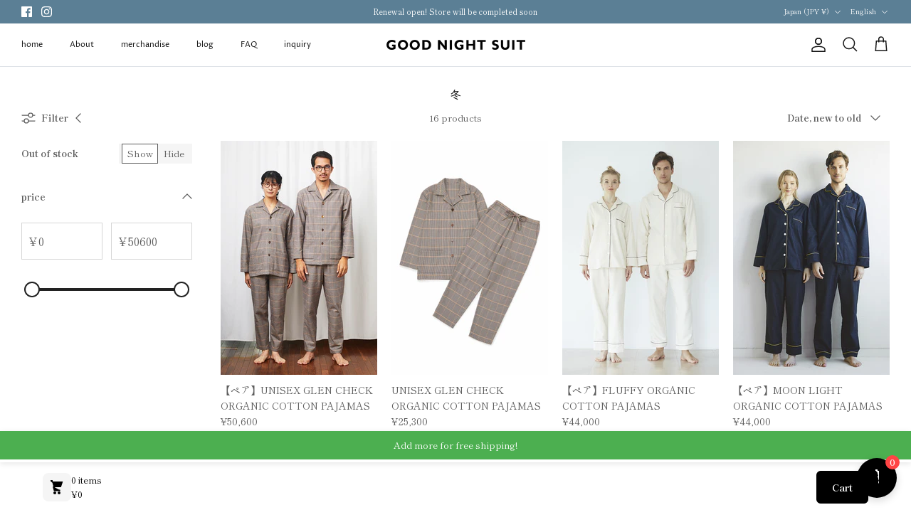

--- FILE ---
content_type: text/html; charset=utf-8
request_url: https://good-night-suit.com/en/collections/%E5%86%AC
body_size: 55769
content:
<!DOCTYPE html><html lang="en" dir="ltr">
<head>
  <!-- Symmetry 6.0.3 -->

  <title>
    冬 &ndash; GOOD NIGHT SUIT
  </title>

  <meta charset="utf-8" />
<meta name="viewport" content="width=device-width,initial-scale=1.0" />
<meta http-equiv="X-UA-Compatible" content="IE=edge">

<link rel="preconnect" href="https://cdn.shopify.com" crossorigin>
<link rel="preconnect" href="https://fonts.shopify.com" crossorigin>
<link rel="preconnect" href="https://monorail-edge.shopifysvc.com"><link rel="preload" as="font" href="//good-night-suit.com/cdn/fonts/shippori_mincho/shipporimincho_n4.84f8b7ceff7f95df65cde9ab1ed190e83a4f5b7e.woff2" type="font/woff2" crossorigin><link rel="preload" as="font" href="//good-night-suit.com/cdn/fonts/proza_libre/prozalibre_n4.f0507b32b728d57643b7359f19cd41165a2ba3ad.woff2" type="font/woff2" crossorigin><link rel="preload" as="font" href="//good-night-suit.com/cdn/fonts/proza_libre/prozalibre_n4.f0507b32b728d57643b7359f19cd41165a2ba3ad.woff2" type="font/woff2" crossorigin><link rel="preload" href="//good-night-suit.com/cdn/shop/t/17/assets/vendor.min.js?v=11589511144441591071741004761" as="script">
<link rel="preload" href="//good-night-suit.com/cdn/shop/t/17/assets/theme.js?v=85417484044267405871741004761" as="script"><link rel="canonical" href="https://good-night-suit.com/en/collections/%e5%86%ac" />
<style>
    @font-face {
  font-family: "Shippori Mincho";
  font-weight: 400;
  font-style: normal;
  font-display: fallback;
  src: url("//good-night-suit.com/cdn/fonts/shippori_mincho/shipporimincho_n4.84f8b7ceff7f95df65cde9ab1ed190e83a4f5b7e.woff2") format("woff2"),
       url("//good-night-suit.com/cdn/fonts/shippori_mincho/shipporimincho_n4.2a4eff622a8c9fcdc3c2b98b39815a9acc98b084.woff") format("woff");
}

    @font-face {
  font-family: "Shippori Mincho";
  font-weight: 700;
  font-style: normal;
  font-display: fallback;
  src: url("//good-night-suit.com/cdn/fonts/shippori_mincho/shipporimincho_n7.9e77de8bc0bf1927e80732dc039de3a859c3828f.woff2") format("woff2"),
       url("//good-night-suit.com/cdn/fonts/shippori_mincho/shipporimincho_n7.e7c3b38de4602d95ee40af6123cb896c71d9c49d.woff") format("woff");
}

    @font-face {
  font-family: "Shippori Mincho";
  font-weight: 500;
  font-style: normal;
  font-display: fallback;
  src: url("//good-night-suit.com/cdn/fonts/shippori_mincho/shipporimincho_n5.96ee30e3395687d426d3ded2c4ae57eabcf0366a.woff2") format("woff2"),
       url("//good-night-suit.com/cdn/fonts/shippori_mincho/shipporimincho_n5.17d6b6ab6d5486277060d336c46300174091153f.woff") format("woff");
}

    
    
    
    @font-face {
  font-family: "Proza Libre";
  font-weight: 400;
  font-style: normal;
  font-display: fallback;
  src: url("//good-night-suit.com/cdn/fonts/proza_libre/prozalibre_n4.f0507b32b728d57643b7359f19cd41165a2ba3ad.woff2") format("woff2"),
       url("//good-night-suit.com/cdn/fonts/proza_libre/prozalibre_n4.11ea93e06205ad0e376283cb5b58368f304c1fe5.woff") format("woff");
}

    @font-face {
  font-family: "Proza Libre";
  font-weight: 400;
  font-style: normal;
  font-display: fallback;
  src: url("//good-night-suit.com/cdn/fonts/proza_libre/prozalibre_n4.f0507b32b728d57643b7359f19cd41165a2ba3ad.woff2") format("woff2"),
       url("//good-night-suit.com/cdn/fonts/proza_libre/prozalibre_n4.11ea93e06205ad0e376283cb5b58368f304c1fe5.woff") format("woff");
}

    @font-face {
  font-family: "Proza Libre";
  font-weight: 600;
  font-style: normal;
  font-display: fallback;
  src: url("//good-night-suit.com/cdn/fonts/proza_libre/prozalibre_n6.005eedda2d9306b0bc2b562e7654d45b73d20f1d.woff2") format("woff2"),
       url("//good-night-suit.com/cdn/fonts/proza_libre/prozalibre_n6.a6f1b0f75559b158e635f088b180d6f23fd82c9a.woff") format("woff");
}

  </style>

  <meta property="og:site_name" content="GOOD NIGHT SUIT">
<meta property="og:url" content="https://good-night-suit.com/en/collections/%e5%86%ac">
<meta property="og:title" content="冬">
<meta property="og:type" content="product.group">
<meta property="og:description" content="「上質な睡眠」を提案するペアパジャマブランド。
オーガニックコットンを使い、国内で生地生産、縫製をしております。
出来る限り環境に優しいものづくりを目指しております。"><meta property="og:image" content="http://good-night-suit.com/cdn/shop/files/images_1200x1200.jpg?v=1714648299">
  <meta property="og:image:secure_url" content="https://good-night-suit.com/cdn/shop/files/images_1200x1200.jpg?v=1714648299">
  <meta property="og:image:width" content="225">
  <meta property="og:image:height" content="225"><meta name="twitter:card" content="summary_large_image">
<meta name="twitter:title" content="冬">
<meta name="twitter:description" content="「上質な睡眠」を提案するペアパジャマブランド。
オーガニックコットンを使い、国内で生地生産、縫製をしております。
出来る限り環境に優しいものづくりを目指しております。">


  <link href="//good-night-suit.com/cdn/shop/t/17/assets/styles.css?v=103442309115092058101759333586" rel="stylesheet" type="text/css" media="all" />
<script>
    window.theme = window.theme || {};
    theme.money_format_with_product_code_preference = "¥{{amount_no_decimals}}";
    theme.money_format_with_cart_code_preference = "¥{{amount_no_decimals}}";
    theme.money_format = "¥{{amount_no_decimals}}";
    theme.strings = {
      previous: "Previous",
      next: "Next",
      addressError: "Error looking up that address",
      addressNoResults: "No results for that address",
      addressQueryLimit: "You have exceeded the Google API usage limit. Consider upgrading to a \u003ca href=\"https:\/\/developers.google.com\/maps\/premium\/usage-limits\"\u003ePremium Plan\u003c\/a\u003e.",
      authError: "There was a problem authenticating your Google Maps API Key.",
      icon_labels_left: "Left",
      icon_labels_right: "Right",
      icon_labels_down: "Down",
      icon_labels_close: "Close",
      icon_labels_plus: "Plus",
      imageSlider: "Image slider",
      cart_terms_confirmation: "You must agree to the terms and conditions before continuing.",
      cart_general_quantity_too_high: "You can only have [QUANTITY] in your cart",
      products_listing_from: "From",
      layout_live_search_see_all: "See all results",
      products_product_add_to_cart: "Add to Cart",
      products_variant_no_stock: "Sold out",
      products_variant_non_existent: "Unavailable",
      products_product_pick_a: "Pick a",
      general_navigation_menu_toggle_aria_label: "Toggle menu",
      general_accessibility_labels_close: "Close",
      products_product_added_to_cart: "Added to cart",
      general_quick_search_pages: "Pages",
      general_quick_search_no_results: "Sorry, we couldn\u0026#39;t find any results",
      collections_general_see_all_subcollections: "See all..."
    };
    theme.routes = {
      cart_url: '/en/cart',
      cart_add_url: '/en/cart/add.js',
      cart_update_url: '/en/cart/update.js',
      predictive_search_url: '/en/search/suggest'
    };
    theme.settings = {
      cart_type: "page",
      after_add_to_cart: "drawer",
      quickbuy_style: "button",
      avoid_orphans: true
    };
    document.documentElement.classList.add('js');
  </script>

  <script src="//good-night-suit.com/cdn/shop/t/17/assets/vendor.min.js?v=11589511144441591071741004761" defer="defer"></script>
  <script src="//good-night-suit.com/cdn/shop/t/17/assets/theme.js?v=85417484044267405871741004761" defer="defer"></script>

  <script>window.performance && window.performance.mark && window.performance.mark('shopify.content_for_header.start');</script><meta name="google-site-verification" content="9D0yhE3voulN6utuJLYCGrNCPZM61KGM3J_YjyOOb2Q">
<meta name="facebook-domain-verification" content="7at71l0rf8uaglprvf04pg7xsockxs">
<meta id="shopify-digital-wallet" name="shopify-digital-wallet" content="/60451389638/digital_wallets/dialog">
<meta name="shopify-checkout-api-token" content="f40c62633a4744c12b0f22fc9c779c95">
<link rel="alternate" type="application/atom+xml" title="Feed" href="/en/collections/%E5%86%AC.atom" />
<link rel="alternate" hreflang="x-default" href="https://good-night-suit.com/collections/%E5%86%AC">
<link rel="alternate" hreflang="ja" href="https://good-night-suit.com/collections/%E5%86%AC">
<link rel="alternate" hreflang="zh-Hans" href="https://good-night-suit.com/zh/collections/%E5%86%AC">
<link rel="alternate" hreflang="en" href="https://good-night-suit.com/en/collections/%E5%86%AC">
<link rel="alternate" hreflang="zh-Hans-AC" href="https://good-night-suit.com/zh/collections/%E5%86%AC">
<link rel="alternate" hreflang="zh-Hans-AD" href="https://good-night-suit.com/zh/collections/%E5%86%AC">
<link rel="alternate" hreflang="zh-Hans-AE" href="https://good-night-suit.com/zh/collections/%E5%86%AC">
<link rel="alternate" hreflang="zh-Hans-AF" href="https://good-night-suit.com/zh/collections/%E5%86%AC">
<link rel="alternate" hreflang="zh-Hans-AG" href="https://good-night-suit.com/zh/collections/%E5%86%AC">
<link rel="alternate" hreflang="zh-Hans-AI" href="https://good-night-suit.com/zh/collections/%E5%86%AC">
<link rel="alternate" hreflang="zh-Hans-AL" href="https://good-night-suit.com/zh/collections/%E5%86%AC">
<link rel="alternate" hreflang="zh-Hans-AM" href="https://good-night-suit.com/zh/collections/%E5%86%AC">
<link rel="alternate" hreflang="zh-Hans-AO" href="https://good-night-suit.com/zh/collections/%E5%86%AC">
<link rel="alternate" hreflang="zh-Hans-AR" href="https://good-night-suit.com/zh/collections/%E5%86%AC">
<link rel="alternate" hreflang="zh-Hans-AT" href="https://good-night-suit.com/zh/collections/%E5%86%AC">
<link rel="alternate" hreflang="zh-Hans-AU" href="https://good-night-suit.com/zh/collections/%E5%86%AC">
<link rel="alternate" hreflang="zh-Hans-AW" href="https://good-night-suit.com/zh/collections/%E5%86%AC">
<link rel="alternate" hreflang="zh-Hans-AX" href="https://good-night-suit.com/zh/collections/%E5%86%AC">
<link rel="alternate" hreflang="zh-Hans-AZ" href="https://good-night-suit.com/zh/collections/%E5%86%AC">
<link rel="alternate" hreflang="zh-Hans-BA" href="https://good-night-suit.com/zh/collections/%E5%86%AC">
<link rel="alternate" hreflang="zh-Hans-BB" href="https://good-night-suit.com/zh/collections/%E5%86%AC">
<link rel="alternate" hreflang="zh-Hans-BD" href="https://good-night-suit.com/zh/collections/%E5%86%AC">
<link rel="alternate" hreflang="zh-Hans-BE" href="https://good-night-suit.com/zh/collections/%E5%86%AC">
<link rel="alternate" hreflang="zh-Hans-BF" href="https://good-night-suit.com/zh/collections/%E5%86%AC">
<link rel="alternate" hreflang="zh-Hans-BG" href="https://good-night-suit.com/zh/collections/%E5%86%AC">
<link rel="alternate" hreflang="zh-Hans-BH" href="https://good-night-suit.com/zh/collections/%E5%86%AC">
<link rel="alternate" hreflang="zh-Hans-BI" href="https://good-night-suit.com/zh/collections/%E5%86%AC">
<link rel="alternate" hreflang="zh-Hans-BJ" href="https://good-night-suit.com/zh/collections/%E5%86%AC">
<link rel="alternate" hreflang="zh-Hans-BL" href="https://good-night-suit.com/zh/collections/%E5%86%AC">
<link rel="alternate" hreflang="zh-Hans-BM" href="https://good-night-suit.com/zh/collections/%E5%86%AC">
<link rel="alternate" hreflang="zh-Hans-BN" href="https://good-night-suit.com/zh/collections/%E5%86%AC">
<link rel="alternate" hreflang="zh-Hans-BO" href="https://good-night-suit.com/zh/collections/%E5%86%AC">
<link rel="alternate" hreflang="zh-Hans-BQ" href="https://good-night-suit.com/zh/collections/%E5%86%AC">
<link rel="alternate" hreflang="zh-Hans-BR" href="https://good-night-suit.com/zh/collections/%E5%86%AC">
<link rel="alternate" hreflang="zh-Hans-BS" href="https://good-night-suit.com/zh/collections/%E5%86%AC">
<link rel="alternate" hreflang="zh-Hans-BT" href="https://good-night-suit.com/zh/collections/%E5%86%AC">
<link rel="alternate" hreflang="zh-Hans-BW" href="https://good-night-suit.com/zh/collections/%E5%86%AC">
<link rel="alternate" hreflang="zh-Hans-BY" href="https://good-night-suit.com/zh/collections/%E5%86%AC">
<link rel="alternate" hreflang="zh-Hans-BZ" href="https://good-night-suit.com/zh/collections/%E5%86%AC">
<link rel="alternate" hreflang="zh-Hans-CA" href="https://good-night-suit.com/zh/collections/%E5%86%AC">
<link rel="alternate" hreflang="zh-Hans-CC" href="https://good-night-suit.com/zh/collections/%E5%86%AC">
<link rel="alternate" hreflang="zh-Hans-CD" href="https://good-night-suit.com/zh/collections/%E5%86%AC">
<link rel="alternate" hreflang="zh-Hans-CF" href="https://good-night-suit.com/zh/collections/%E5%86%AC">
<link rel="alternate" hreflang="zh-Hans-CG" href="https://good-night-suit.com/zh/collections/%E5%86%AC">
<link rel="alternate" hreflang="zh-Hans-CH" href="https://good-night-suit.com/zh/collections/%E5%86%AC">
<link rel="alternate" hreflang="zh-Hans-CI" href="https://good-night-suit.com/zh/collections/%E5%86%AC">
<link rel="alternate" hreflang="zh-Hans-CK" href="https://good-night-suit.com/zh/collections/%E5%86%AC">
<link rel="alternate" hreflang="zh-Hans-CL" href="https://good-night-suit.com/zh/collections/%E5%86%AC">
<link rel="alternate" hreflang="zh-Hans-CM" href="https://good-night-suit.com/zh/collections/%E5%86%AC">
<link rel="alternate" hreflang="zh-Hans-CN" href="https://good-night-suit.com/zh/collections/%E5%86%AC">
<link rel="alternate" hreflang="zh-Hans-CO" href="https://good-night-suit.com/zh/collections/%E5%86%AC">
<link rel="alternate" hreflang="zh-Hans-CR" href="https://good-night-suit.com/zh/collections/%E5%86%AC">
<link rel="alternate" hreflang="zh-Hans-CV" href="https://good-night-suit.com/zh/collections/%E5%86%AC">
<link rel="alternate" hreflang="zh-Hans-CW" href="https://good-night-suit.com/zh/collections/%E5%86%AC">
<link rel="alternate" hreflang="zh-Hans-CX" href="https://good-night-suit.com/zh/collections/%E5%86%AC">
<link rel="alternate" hreflang="zh-Hans-CY" href="https://good-night-suit.com/zh/collections/%E5%86%AC">
<link rel="alternate" hreflang="zh-Hans-CZ" href="https://good-night-suit.com/zh/collections/%E5%86%AC">
<link rel="alternate" hreflang="zh-Hans-DE" href="https://good-night-suit.com/zh/collections/%E5%86%AC">
<link rel="alternate" hreflang="zh-Hans-DJ" href="https://good-night-suit.com/zh/collections/%E5%86%AC">
<link rel="alternate" hreflang="zh-Hans-DK" href="https://good-night-suit.com/zh/collections/%E5%86%AC">
<link rel="alternate" hreflang="zh-Hans-DM" href="https://good-night-suit.com/zh/collections/%E5%86%AC">
<link rel="alternate" hreflang="zh-Hans-DO" href="https://good-night-suit.com/zh/collections/%E5%86%AC">
<link rel="alternate" hreflang="zh-Hans-DZ" href="https://good-night-suit.com/zh/collections/%E5%86%AC">
<link rel="alternate" hreflang="zh-Hans-EC" href="https://good-night-suit.com/zh/collections/%E5%86%AC">
<link rel="alternate" hreflang="zh-Hans-EE" href="https://good-night-suit.com/zh/collections/%E5%86%AC">
<link rel="alternate" hreflang="zh-Hans-EG" href="https://good-night-suit.com/zh/collections/%E5%86%AC">
<link rel="alternate" hreflang="zh-Hans-EH" href="https://good-night-suit.com/zh/collections/%E5%86%AC">
<link rel="alternate" hreflang="zh-Hans-ER" href="https://good-night-suit.com/zh/collections/%E5%86%AC">
<link rel="alternate" hreflang="zh-Hans-ES" href="https://good-night-suit.com/zh/collections/%E5%86%AC">
<link rel="alternate" hreflang="zh-Hans-ET" href="https://good-night-suit.com/zh/collections/%E5%86%AC">
<link rel="alternate" hreflang="zh-Hans-FI" href="https://good-night-suit.com/zh/collections/%E5%86%AC">
<link rel="alternate" hreflang="zh-Hans-FJ" href="https://good-night-suit.com/zh/collections/%E5%86%AC">
<link rel="alternate" hreflang="zh-Hans-FK" href="https://good-night-suit.com/zh/collections/%E5%86%AC">
<link rel="alternate" hreflang="zh-Hans-FO" href="https://good-night-suit.com/zh/collections/%E5%86%AC">
<link rel="alternate" hreflang="zh-Hans-FR" href="https://good-night-suit.com/zh/collections/%E5%86%AC">
<link rel="alternate" hreflang="zh-Hans-GA" href="https://good-night-suit.com/zh/collections/%E5%86%AC">
<link rel="alternate" hreflang="zh-Hans-GB" href="https://good-night-suit.com/zh/collections/%E5%86%AC">
<link rel="alternate" hreflang="zh-Hans-GD" href="https://good-night-suit.com/zh/collections/%E5%86%AC">
<link rel="alternate" hreflang="zh-Hans-GE" href="https://good-night-suit.com/zh/collections/%E5%86%AC">
<link rel="alternate" hreflang="zh-Hans-GF" href="https://good-night-suit.com/zh/collections/%E5%86%AC">
<link rel="alternate" hreflang="zh-Hans-GG" href="https://good-night-suit.com/zh/collections/%E5%86%AC">
<link rel="alternate" hreflang="zh-Hans-GH" href="https://good-night-suit.com/zh/collections/%E5%86%AC">
<link rel="alternate" hreflang="zh-Hans-GI" href="https://good-night-suit.com/zh/collections/%E5%86%AC">
<link rel="alternate" hreflang="zh-Hans-GL" href="https://good-night-suit.com/zh/collections/%E5%86%AC">
<link rel="alternate" hreflang="zh-Hans-GM" href="https://good-night-suit.com/zh/collections/%E5%86%AC">
<link rel="alternate" hreflang="zh-Hans-GN" href="https://good-night-suit.com/zh/collections/%E5%86%AC">
<link rel="alternate" hreflang="zh-Hans-GP" href="https://good-night-suit.com/zh/collections/%E5%86%AC">
<link rel="alternate" hreflang="zh-Hans-GQ" href="https://good-night-suit.com/zh/collections/%E5%86%AC">
<link rel="alternate" hreflang="zh-Hans-GR" href="https://good-night-suit.com/zh/collections/%E5%86%AC">
<link rel="alternate" hreflang="zh-Hans-GS" href="https://good-night-suit.com/zh/collections/%E5%86%AC">
<link rel="alternate" hreflang="zh-Hans-GT" href="https://good-night-suit.com/zh/collections/%E5%86%AC">
<link rel="alternate" hreflang="zh-Hans-GW" href="https://good-night-suit.com/zh/collections/%E5%86%AC">
<link rel="alternate" hreflang="zh-Hans-GY" href="https://good-night-suit.com/zh/collections/%E5%86%AC">
<link rel="alternate" hreflang="zh-Hans-HK" href="https://good-night-suit.com/zh/collections/%E5%86%AC">
<link rel="alternate" hreflang="zh-Hans-HN" href="https://good-night-suit.com/zh/collections/%E5%86%AC">
<link rel="alternate" hreflang="zh-Hans-HR" href="https://good-night-suit.com/zh/collections/%E5%86%AC">
<link rel="alternate" hreflang="zh-Hans-HT" href="https://good-night-suit.com/zh/collections/%E5%86%AC">
<link rel="alternate" hreflang="zh-Hans-HU" href="https://good-night-suit.com/zh/collections/%E5%86%AC">
<link rel="alternate" hreflang="zh-Hans-ID" href="https://good-night-suit.com/zh/collections/%E5%86%AC">
<link rel="alternate" hreflang="zh-Hans-IE" href="https://good-night-suit.com/zh/collections/%E5%86%AC">
<link rel="alternate" hreflang="zh-Hans-IL" href="https://good-night-suit.com/zh/collections/%E5%86%AC">
<link rel="alternate" hreflang="zh-Hans-IM" href="https://good-night-suit.com/zh/collections/%E5%86%AC">
<link rel="alternate" hreflang="zh-Hans-IN" href="https://good-night-suit.com/zh/collections/%E5%86%AC">
<link rel="alternate" hreflang="zh-Hans-IO" href="https://good-night-suit.com/zh/collections/%E5%86%AC">
<link rel="alternate" hreflang="zh-Hans-IQ" href="https://good-night-suit.com/zh/collections/%E5%86%AC">
<link rel="alternate" hreflang="zh-Hans-IS" href="https://good-night-suit.com/zh/collections/%E5%86%AC">
<link rel="alternate" hreflang="zh-Hans-IT" href="https://good-night-suit.com/zh/collections/%E5%86%AC">
<link rel="alternate" hreflang="zh-Hans-JE" href="https://good-night-suit.com/zh/collections/%E5%86%AC">
<link rel="alternate" hreflang="zh-Hans-JM" href="https://good-night-suit.com/zh/collections/%E5%86%AC">
<link rel="alternate" hreflang="zh-Hans-JO" href="https://good-night-suit.com/zh/collections/%E5%86%AC">
<link rel="alternate" hreflang="zh-Hans-JP" href="https://good-night-suit.com/zh/collections/%E5%86%AC">
<link rel="alternate" hreflang="zh-Hans-KE" href="https://good-night-suit.com/zh/collections/%E5%86%AC">
<link rel="alternate" hreflang="zh-Hans-KG" href="https://good-night-suit.com/zh/collections/%E5%86%AC">
<link rel="alternate" hreflang="zh-Hans-KH" href="https://good-night-suit.com/zh/collections/%E5%86%AC">
<link rel="alternate" hreflang="zh-Hans-KI" href="https://good-night-suit.com/zh/collections/%E5%86%AC">
<link rel="alternate" hreflang="zh-Hans-KM" href="https://good-night-suit.com/zh/collections/%E5%86%AC">
<link rel="alternate" hreflang="zh-Hans-KN" href="https://good-night-suit.com/zh/collections/%E5%86%AC">
<link rel="alternate" hreflang="zh-Hans-KR" href="https://good-night-suit.com/zh/collections/%E5%86%AC">
<link rel="alternate" hreflang="zh-Hans-KW" href="https://good-night-suit.com/zh/collections/%E5%86%AC">
<link rel="alternate" hreflang="zh-Hans-KY" href="https://good-night-suit.com/zh/collections/%E5%86%AC">
<link rel="alternate" hreflang="zh-Hans-KZ" href="https://good-night-suit.com/zh/collections/%E5%86%AC">
<link rel="alternate" hreflang="zh-Hans-LA" href="https://good-night-suit.com/zh/collections/%E5%86%AC">
<link rel="alternate" hreflang="zh-Hans-LB" href="https://good-night-suit.com/zh/collections/%E5%86%AC">
<link rel="alternate" hreflang="zh-Hans-LC" href="https://good-night-suit.com/zh/collections/%E5%86%AC">
<link rel="alternate" hreflang="zh-Hans-LI" href="https://good-night-suit.com/zh/collections/%E5%86%AC">
<link rel="alternate" hreflang="zh-Hans-LK" href="https://good-night-suit.com/zh/collections/%E5%86%AC">
<link rel="alternate" hreflang="zh-Hans-LR" href="https://good-night-suit.com/zh/collections/%E5%86%AC">
<link rel="alternate" hreflang="zh-Hans-LS" href="https://good-night-suit.com/zh/collections/%E5%86%AC">
<link rel="alternate" hreflang="zh-Hans-LT" href="https://good-night-suit.com/zh/collections/%E5%86%AC">
<link rel="alternate" hreflang="zh-Hans-LU" href="https://good-night-suit.com/zh/collections/%E5%86%AC">
<link rel="alternate" hreflang="zh-Hans-LV" href="https://good-night-suit.com/zh/collections/%E5%86%AC">
<link rel="alternate" hreflang="zh-Hans-LY" href="https://good-night-suit.com/zh/collections/%E5%86%AC">
<link rel="alternate" hreflang="zh-Hans-MA" href="https://good-night-suit.com/zh/collections/%E5%86%AC">
<link rel="alternate" hreflang="zh-Hans-MC" href="https://good-night-suit.com/zh/collections/%E5%86%AC">
<link rel="alternate" hreflang="zh-Hans-MD" href="https://good-night-suit.com/zh/collections/%E5%86%AC">
<link rel="alternate" hreflang="zh-Hans-ME" href="https://good-night-suit.com/zh/collections/%E5%86%AC">
<link rel="alternate" hreflang="zh-Hans-MF" href="https://good-night-suit.com/zh/collections/%E5%86%AC">
<link rel="alternate" hreflang="zh-Hans-MG" href="https://good-night-suit.com/zh/collections/%E5%86%AC">
<link rel="alternate" hreflang="zh-Hans-MK" href="https://good-night-suit.com/zh/collections/%E5%86%AC">
<link rel="alternate" hreflang="zh-Hans-ML" href="https://good-night-suit.com/zh/collections/%E5%86%AC">
<link rel="alternate" hreflang="zh-Hans-MM" href="https://good-night-suit.com/zh/collections/%E5%86%AC">
<link rel="alternate" hreflang="zh-Hans-MN" href="https://good-night-suit.com/zh/collections/%E5%86%AC">
<link rel="alternate" hreflang="zh-Hans-MO" href="https://good-night-suit.com/zh/collections/%E5%86%AC">
<link rel="alternate" hreflang="zh-Hans-MQ" href="https://good-night-suit.com/zh/collections/%E5%86%AC">
<link rel="alternate" hreflang="zh-Hans-MR" href="https://good-night-suit.com/zh/collections/%E5%86%AC">
<link rel="alternate" hreflang="zh-Hans-MS" href="https://good-night-suit.com/zh/collections/%E5%86%AC">
<link rel="alternate" hreflang="zh-Hans-MT" href="https://good-night-suit.com/zh/collections/%E5%86%AC">
<link rel="alternate" hreflang="zh-Hans-MU" href="https://good-night-suit.com/zh/collections/%E5%86%AC">
<link rel="alternate" hreflang="zh-Hans-MV" href="https://good-night-suit.com/zh/collections/%E5%86%AC">
<link rel="alternate" hreflang="zh-Hans-MW" href="https://good-night-suit.com/zh/collections/%E5%86%AC">
<link rel="alternate" hreflang="zh-Hans-MX" href="https://good-night-suit.com/zh/collections/%E5%86%AC">
<link rel="alternate" hreflang="zh-Hans-MY" href="https://good-night-suit.com/zh/collections/%E5%86%AC">
<link rel="alternate" hreflang="zh-Hans-MZ" href="https://good-night-suit.com/zh/collections/%E5%86%AC">
<link rel="alternate" hreflang="zh-Hans-NA" href="https://good-night-suit.com/zh/collections/%E5%86%AC">
<link rel="alternate" hreflang="zh-Hans-NC" href="https://good-night-suit.com/zh/collections/%E5%86%AC">
<link rel="alternate" hreflang="zh-Hans-NE" href="https://good-night-suit.com/zh/collections/%E5%86%AC">
<link rel="alternate" hreflang="zh-Hans-NF" href="https://good-night-suit.com/zh/collections/%E5%86%AC">
<link rel="alternate" hreflang="zh-Hans-NG" href="https://good-night-suit.com/zh/collections/%E5%86%AC">
<link rel="alternate" hreflang="zh-Hans-NI" href="https://good-night-suit.com/zh/collections/%E5%86%AC">
<link rel="alternate" hreflang="zh-Hans-NL" href="https://good-night-suit.com/zh/collections/%E5%86%AC">
<link rel="alternate" hreflang="zh-Hans-NO" href="https://good-night-suit.com/zh/collections/%E5%86%AC">
<link rel="alternate" hreflang="zh-Hans-NP" href="https://good-night-suit.com/zh/collections/%E5%86%AC">
<link rel="alternate" hreflang="zh-Hans-NR" href="https://good-night-suit.com/zh/collections/%E5%86%AC">
<link rel="alternate" hreflang="zh-Hans-NU" href="https://good-night-suit.com/zh/collections/%E5%86%AC">
<link rel="alternate" hreflang="zh-Hans-NZ" href="https://good-night-suit.com/zh/collections/%E5%86%AC">
<link rel="alternate" hreflang="zh-Hans-OM" href="https://good-night-suit.com/zh/collections/%E5%86%AC">
<link rel="alternate" hreflang="zh-Hans-PA" href="https://good-night-suit.com/zh/collections/%E5%86%AC">
<link rel="alternate" hreflang="zh-Hans-PE" href="https://good-night-suit.com/zh/collections/%E5%86%AC">
<link rel="alternate" hreflang="zh-Hans-PF" href="https://good-night-suit.com/zh/collections/%E5%86%AC">
<link rel="alternate" hreflang="zh-Hans-PG" href="https://good-night-suit.com/zh/collections/%E5%86%AC">
<link rel="alternate" hreflang="zh-Hans-PH" href="https://good-night-suit.com/zh/collections/%E5%86%AC">
<link rel="alternate" hreflang="zh-Hans-PK" href="https://good-night-suit.com/zh/collections/%E5%86%AC">
<link rel="alternate" hreflang="zh-Hans-PL" href="https://good-night-suit.com/zh/collections/%E5%86%AC">
<link rel="alternate" hreflang="zh-Hans-PM" href="https://good-night-suit.com/zh/collections/%E5%86%AC">
<link rel="alternate" hreflang="zh-Hans-PN" href="https://good-night-suit.com/zh/collections/%E5%86%AC">
<link rel="alternate" hreflang="zh-Hans-PS" href="https://good-night-suit.com/zh/collections/%E5%86%AC">
<link rel="alternate" hreflang="zh-Hans-PT" href="https://good-night-suit.com/zh/collections/%E5%86%AC">
<link rel="alternate" hreflang="zh-Hans-PY" href="https://good-night-suit.com/zh/collections/%E5%86%AC">
<link rel="alternate" hreflang="zh-Hans-QA" href="https://good-night-suit.com/zh/collections/%E5%86%AC">
<link rel="alternate" hreflang="zh-Hans-RE" href="https://good-night-suit.com/zh/collections/%E5%86%AC">
<link rel="alternate" hreflang="zh-Hans-RO" href="https://good-night-suit.com/zh/collections/%E5%86%AC">
<link rel="alternate" hreflang="zh-Hans-RS" href="https://good-night-suit.com/zh/collections/%E5%86%AC">
<link rel="alternate" hreflang="zh-Hans-RU" href="https://good-night-suit.com/zh/collections/%E5%86%AC">
<link rel="alternate" hreflang="zh-Hans-RW" href="https://good-night-suit.com/zh/collections/%E5%86%AC">
<link rel="alternate" hreflang="zh-Hans-SA" href="https://good-night-suit.com/zh/collections/%E5%86%AC">
<link rel="alternate" hreflang="zh-Hans-SB" href="https://good-night-suit.com/zh/collections/%E5%86%AC">
<link rel="alternate" hreflang="zh-Hans-SC" href="https://good-night-suit.com/zh/collections/%E5%86%AC">
<link rel="alternate" hreflang="zh-Hans-SD" href="https://good-night-suit.com/zh/collections/%E5%86%AC">
<link rel="alternate" hreflang="zh-Hans-SE" href="https://good-night-suit.com/zh/collections/%E5%86%AC">
<link rel="alternate" hreflang="zh-Hans-SG" href="https://good-night-suit.com/zh/collections/%E5%86%AC">
<link rel="alternate" hreflang="zh-Hans-SH" href="https://good-night-suit.com/zh/collections/%E5%86%AC">
<link rel="alternate" hreflang="zh-Hans-SI" href="https://good-night-suit.com/zh/collections/%E5%86%AC">
<link rel="alternate" hreflang="zh-Hans-SJ" href="https://good-night-suit.com/zh/collections/%E5%86%AC">
<link rel="alternate" hreflang="zh-Hans-SK" href="https://good-night-suit.com/zh/collections/%E5%86%AC">
<link rel="alternate" hreflang="zh-Hans-SL" href="https://good-night-suit.com/zh/collections/%E5%86%AC">
<link rel="alternate" hreflang="zh-Hans-SM" href="https://good-night-suit.com/zh/collections/%E5%86%AC">
<link rel="alternate" hreflang="zh-Hans-SN" href="https://good-night-suit.com/zh/collections/%E5%86%AC">
<link rel="alternate" hreflang="zh-Hans-SO" href="https://good-night-suit.com/zh/collections/%E5%86%AC">
<link rel="alternate" hreflang="zh-Hans-SR" href="https://good-night-suit.com/zh/collections/%E5%86%AC">
<link rel="alternate" hreflang="zh-Hans-SS" href="https://good-night-suit.com/zh/collections/%E5%86%AC">
<link rel="alternate" hreflang="zh-Hans-ST" href="https://good-night-suit.com/zh/collections/%E5%86%AC">
<link rel="alternate" hreflang="zh-Hans-SV" href="https://good-night-suit.com/zh/collections/%E5%86%AC">
<link rel="alternate" hreflang="zh-Hans-SX" href="https://good-night-suit.com/zh/collections/%E5%86%AC">
<link rel="alternate" hreflang="zh-Hans-SZ" href="https://good-night-suit.com/zh/collections/%E5%86%AC">
<link rel="alternate" hreflang="zh-Hans-TA" href="https://good-night-suit.com/zh/collections/%E5%86%AC">
<link rel="alternate" hreflang="zh-Hans-TC" href="https://good-night-suit.com/zh/collections/%E5%86%AC">
<link rel="alternate" hreflang="zh-Hans-TD" href="https://good-night-suit.com/zh/collections/%E5%86%AC">
<link rel="alternate" hreflang="zh-Hans-TF" href="https://good-night-suit.com/zh/collections/%E5%86%AC">
<link rel="alternate" hreflang="zh-Hans-TG" href="https://good-night-suit.com/zh/collections/%E5%86%AC">
<link rel="alternate" hreflang="zh-Hans-TH" href="https://good-night-suit.com/zh/collections/%E5%86%AC">
<link rel="alternate" hreflang="zh-Hans-TJ" href="https://good-night-suit.com/zh/collections/%E5%86%AC">
<link rel="alternate" hreflang="zh-Hans-TK" href="https://good-night-suit.com/zh/collections/%E5%86%AC">
<link rel="alternate" hreflang="zh-Hans-TL" href="https://good-night-suit.com/zh/collections/%E5%86%AC">
<link rel="alternate" hreflang="zh-Hans-TM" href="https://good-night-suit.com/zh/collections/%E5%86%AC">
<link rel="alternate" hreflang="zh-Hans-TN" href="https://good-night-suit.com/zh/collections/%E5%86%AC">
<link rel="alternate" hreflang="zh-Hans-TO" href="https://good-night-suit.com/zh/collections/%E5%86%AC">
<link rel="alternate" hreflang="zh-Hans-TR" href="https://good-night-suit.com/zh/collections/%E5%86%AC">
<link rel="alternate" hreflang="zh-Hans-TT" href="https://good-night-suit.com/zh/collections/%E5%86%AC">
<link rel="alternate" hreflang="zh-Hans-TV" href="https://good-night-suit.com/zh/collections/%E5%86%AC">
<link rel="alternate" hreflang="zh-Hans-TW" href="https://good-night-suit.com/zh/collections/%E5%86%AC">
<link rel="alternate" hreflang="zh-Hans-TZ" href="https://good-night-suit.com/zh/collections/%E5%86%AC">
<link rel="alternate" hreflang="zh-Hans-UA" href="https://good-night-suit.com/zh/collections/%E5%86%AC">
<link rel="alternate" hreflang="zh-Hans-UG" href="https://good-night-suit.com/zh/collections/%E5%86%AC">
<link rel="alternate" hreflang="zh-Hans-UM" href="https://good-night-suit.com/zh/collections/%E5%86%AC">
<link rel="alternate" hreflang="zh-Hans-US" href="https://good-night-suit.com/zh/collections/%E5%86%AC">
<link rel="alternate" hreflang="zh-Hans-UY" href="https://good-night-suit.com/zh/collections/%E5%86%AC">
<link rel="alternate" hreflang="zh-Hans-UZ" href="https://good-night-suit.com/zh/collections/%E5%86%AC">
<link rel="alternate" hreflang="zh-Hans-VA" href="https://good-night-suit.com/zh/collections/%E5%86%AC">
<link rel="alternate" hreflang="zh-Hans-VC" href="https://good-night-suit.com/zh/collections/%E5%86%AC">
<link rel="alternate" hreflang="zh-Hans-VE" href="https://good-night-suit.com/zh/collections/%E5%86%AC">
<link rel="alternate" hreflang="zh-Hans-VG" href="https://good-night-suit.com/zh/collections/%E5%86%AC">
<link rel="alternate" hreflang="zh-Hans-VN" href="https://good-night-suit.com/zh/collections/%E5%86%AC">
<link rel="alternate" hreflang="zh-Hans-VU" href="https://good-night-suit.com/zh/collections/%E5%86%AC">
<link rel="alternate" hreflang="zh-Hans-WF" href="https://good-night-suit.com/zh/collections/%E5%86%AC">
<link rel="alternate" hreflang="zh-Hans-WS" href="https://good-night-suit.com/zh/collections/%E5%86%AC">
<link rel="alternate" hreflang="zh-Hans-XK" href="https://good-night-suit.com/zh/collections/%E5%86%AC">
<link rel="alternate" hreflang="zh-Hans-YE" href="https://good-night-suit.com/zh/collections/%E5%86%AC">
<link rel="alternate" hreflang="zh-Hans-YT" href="https://good-night-suit.com/zh/collections/%E5%86%AC">
<link rel="alternate" hreflang="zh-Hans-ZA" href="https://good-night-suit.com/zh/collections/%E5%86%AC">
<link rel="alternate" hreflang="zh-Hans-ZM" href="https://good-night-suit.com/zh/collections/%E5%86%AC">
<link rel="alternate" hreflang="zh-Hans-ZW" href="https://good-night-suit.com/zh/collections/%E5%86%AC">
<link rel="alternate" type="application/json+oembed" href="https://good-night-suit.com/en/collections/%e5%86%ac.oembed">
<script async="async" src="/checkouts/internal/preloads.js?locale=en-JP"></script>
<link rel="preconnect" href="https://shop.app" crossorigin="anonymous">
<script async="async" src="https://shop.app/checkouts/internal/preloads.js?locale=en-JP&shop_id=60451389638" crossorigin="anonymous"></script>
<script id="apple-pay-shop-capabilities" type="application/json">{"shopId":60451389638,"countryCode":"JP","currencyCode":"JPY","merchantCapabilities":["supports3DS"],"merchantId":"gid:\/\/shopify\/Shop\/60451389638","merchantName":"GOOD NIGHT SUIT","requiredBillingContactFields":["postalAddress","email","phone"],"requiredShippingContactFields":["postalAddress","email","phone"],"shippingType":"shipping","supportedNetworks":["visa","masterCard","amex","jcb","discover"],"total":{"type":"pending","label":"GOOD NIGHT SUIT","amount":"1.00"},"shopifyPaymentsEnabled":true,"supportsSubscriptions":true}</script>
<script id="shopify-features" type="application/json">{"accessToken":"f40c62633a4744c12b0f22fc9c779c95","betas":["rich-media-storefront-analytics"],"domain":"good-night-suit.com","predictiveSearch":false,"shopId":60451389638,"locale":"en"}</script>
<script>var Shopify = Shopify || {};
Shopify.shop = "good-night-suit.myshopify.com";
Shopify.locale = "en";
Shopify.currency = {"active":"JPY","rate":"1.0"};
Shopify.country = "JP";
Shopify.theme = {"name":"GOOD NIGHT SUIT\u003cmu_vol.03\u003e","id":139762925766,"schema_name":"Symmetry","schema_version":"6.0.3","theme_store_id":568,"role":"main"};
Shopify.theme.handle = "null";
Shopify.theme.style = {"id":null,"handle":null};
Shopify.cdnHost = "good-night-suit.com/cdn";
Shopify.routes = Shopify.routes || {};
Shopify.routes.root = "/en/";</script>
<script type="module">!function(o){(o.Shopify=o.Shopify||{}).modules=!0}(window);</script>
<script>!function(o){function n(){var o=[];function n(){o.push(Array.prototype.slice.apply(arguments))}return n.q=o,n}var t=o.Shopify=o.Shopify||{};t.loadFeatures=n(),t.autoloadFeatures=n()}(window);</script>
<script>
  window.ShopifyPay = window.ShopifyPay || {};
  window.ShopifyPay.apiHost = "shop.app\/pay";
  window.ShopifyPay.redirectState = null;
</script>
<script id="shop-js-analytics" type="application/json">{"pageType":"collection"}</script>
<script defer="defer" async type="module" src="//good-night-suit.com/cdn/shopifycloud/shop-js/modules/v2/client.init-shop-cart-sync_BApSsMSl.en.esm.js"></script>
<script defer="defer" async type="module" src="//good-night-suit.com/cdn/shopifycloud/shop-js/modules/v2/chunk.common_CBoos6YZ.esm.js"></script>
<script type="module">
  await import("//good-night-suit.com/cdn/shopifycloud/shop-js/modules/v2/client.init-shop-cart-sync_BApSsMSl.en.esm.js");
await import("//good-night-suit.com/cdn/shopifycloud/shop-js/modules/v2/chunk.common_CBoos6YZ.esm.js");

  window.Shopify.SignInWithShop?.initShopCartSync?.({"fedCMEnabled":true,"windoidEnabled":true});

</script>
<script>
  window.Shopify = window.Shopify || {};
  if (!window.Shopify.featureAssets) window.Shopify.featureAssets = {};
  window.Shopify.featureAssets['shop-js'] = {"shop-cart-sync":["modules/v2/client.shop-cart-sync_DJczDl9f.en.esm.js","modules/v2/chunk.common_CBoos6YZ.esm.js"],"init-fed-cm":["modules/v2/client.init-fed-cm_BzwGC0Wi.en.esm.js","modules/v2/chunk.common_CBoos6YZ.esm.js"],"init-windoid":["modules/v2/client.init-windoid_BS26ThXS.en.esm.js","modules/v2/chunk.common_CBoos6YZ.esm.js"],"shop-cash-offers":["modules/v2/client.shop-cash-offers_DthCPNIO.en.esm.js","modules/v2/chunk.common_CBoos6YZ.esm.js","modules/v2/chunk.modal_Bu1hFZFC.esm.js"],"shop-button":["modules/v2/client.shop-button_D_JX508o.en.esm.js","modules/v2/chunk.common_CBoos6YZ.esm.js"],"init-shop-email-lookup-coordinator":["modules/v2/client.init-shop-email-lookup-coordinator_DFwWcvrS.en.esm.js","modules/v2/chunk.common_CBoos6YZ.esm.js"],"shop-toast-manager":["modules/v2/client.shop-toast-manager_tEhgP2F9.en.esm.js","modules/v2/chunk.common_CBoos6YZ.esm.js"],"shop-login-button":["modules/v2/client.shop-login-button_DwLgFT0K.en.esm.js","modules/v2/chunk.common_CBoos6YZ.esm.js","modules/v2/chunk.modal_Bu1hFZFC.esm.js"],"avatar":["modules/v2/client.avatar_BTnouDA3.en.esm.js"],"init-shop-cart-sync":["modules/v2/client.init-shop-cart-sync_BApSsMSl.en.esm.js","modules/v2/chunk.common_CBoos6YZ.esm.js"],"pay-button":["modules/v2/client.pay-button_BuNmcIr_.en.esm.js","modules/v2/chunk.common_CBoos6YZ.esm.js"],"init-shop-for-new-customer-accounts":["modules/v2/client.init-shop-for-new-customer-accounts_DrjXSI53.en.esm.js","modules/v2/client.shop-login-button_DwLgFT0K.en.esm.js","modules/v2/chunk.common_CBoos6YZ.esm.js","modules/v2/chunk.modal_Bu1hFZFC.esm.js"],"init-customer-accounts-sign-up":["modules/v2/client.init-customer-accounts-sign-up_TlVCiykN.en.esm.js","modules/v2/client.shop-login-button_DwLgFT0K.en.esm.js","modules/v2/chunk.common_CBoos6YZ.esm.js","modules/v2/chunk.modal_Bu1hFZFC.esm.js"],"shop-follow-button":["modules/v2/client.shop-follow-button_C5D3XtBb.en.esm.js","modules/v2/chunk.common_CBoos6YZ.esm.js","modules/v2/chunk.modal_Bu1hFZFC.esm.js"],"checkout-modal":["modules/v2/client.checkout-modal_8TC_1FUY.en.esm.js","modules/v2/chunk.common_CBoos6YZ.esm.js","modules/v2/chunk.modal_Bu1hFZFC.esm.js"],"init-customer-accounts":["modules/v2/client.init-customer-accounts_C0Oh2ljF.en.esm.js","modules/v2/client.shop-login-button_DwLgFT0K.en.esm.js","modules/v2/chunk.common_CBoos6YZ.esm.js","modules/v2/chunk.modal_Bu1hFZFC.esm.js"],"lead-capture":["modules/v2/client.lead-capture_Cq0gfm7I.en.esm.js","modules/v2/chunk.common_CBoos6YZ.esm.js","modules/v2/chunk.modal_Bu1hFZFC.esm.js"],"shop-login":["modules/v2/client.shop-login_BmtnoEUo.en.esm.js","modules/v2/chunk.common_CBoos6YZ.esm.js","modules/v2/chunk.modal_Bu1hFZFC.esm.js"],"payment-terms":["modules/v2/client.payment-terms_BHOWV7U_.en.esm.js","modules/v2/chunk.common_CBoos6YZ.esm.js","modules/v2/chunk.modal_Bu1hFZFC.esm.js"]};
</script>
<script>(function() {
  var isLoaded = false;
  function asyncLoad() {
    if (isLoaded) return;
    isLoaded = true;
    var urls = ["https:\/\/dd-gift.herokuapp.com\/dd-gift.js?shop=good-night-suit.myshopify.com"];
    for (var i = 0; i < urls.length; i++) {
      var s = document.createElement('script');
      s.type = 'text/javascript';
      s.async = true;
      s.src = urls[i];
      var x = document.getElementsByTagName('script')[0];
      x.parentNode.insertBefore(s, x);
    }
  };
  if(window.attachEvent) {
    window.attachEvent('onload', asyncLoad);
  } else {
    window.addEventListener('load', asyncLoad, false);
  }
})();</script>
<script id="__st">var __st={"a":60451389638,"offset":32400,"reqid":"423641d1-cc0d-4b7f-bc69-a5375aafe4ae-1768883276","pageurl":"good-night-suit.com\/en\/collections\/%E5%86%AC","u":"e15dcd69e2c0","p":"collection","rtyp":"collection","rid":291834167494};</script>
<script>window.ShopifyPaypalV4VisibilityTracking = true;</script>
<script id="captcha-bootstrap">!function(){'use strict';const t='contact',e='account',n='new_comment',o=[[t,t],['blogs',n],['comments',n],[t,'customer']],c=[[e,'customer_login'],[e,'guest_login'],[e,'recover_customer_password'],[e,'create_customer']],r=t=>t.map((([t,e])=>`form[action*='/${t}']:not([data-nocaptcha='true']) input[name='form_type'][value='${e}']`)).join(','),a=t=>()=>t?[...document.querySelectorAll(t)].map((t=>t.form)):[];function s(){const t=[...o],e=r(t);return a(e)}const i='password',u='form_key',d=['recaptcha-v3-token','g-recaptcha-response','h-captcha-response',i],f=()=>{try{return window.sessionStorage}catch{return}},m='__shopify_v',_=t=>t.elements[u];function p(t,e,n=!1){try{const o=window.sessionStorage,c=JSON.parse(o.getItem(e)),{data:r}=function(t){const{data:e,action:n}=t;return t[m]||n?{data:e,action:n}:{data:t,action:n}}(c);for(const[e,n]of Object.entries(r))t.elements[e]&&(t.elements[e].value=n);n&&o.removeItem(e)}catch(o){console.error('form repopulation failed',{error:o})}}const l='form_type',E='cptcha';function T(t){t.dataset[E]=!0}const w=window,h=w.document,L='Shopify',v='ce_forms',y='captcha';let A=!1;((t,e)=>{const n=(g='f06e6c50-85a8-45c8-87d0-21a2b65856fe',I='https://cdn.shopify.com/shopifycloud/storefront-forms-hcaptcha/ce_storefront_forms_captcha_hcaptcha.v1.5.2.iife.js',D={infoText:'Protected by hCaptcha',privacyText:'Privacy',termsText:'Terms'},(t,e,n)=>{const o=w[L][v],c=o.bindForm;if(c)return c(t,g,e,D).then(n);var r;o.q.push([[t,g,e,D],n]),r=I,A||(h.body.append(Object.assign(h.createElement('script'),{id:'captcha-provider',async:!0,src:r})),A=!0)});var g,I,D;w[L]=w[L]||{},w[L][v]=w[L][v]||{},w[L][v].q=[],w[L][y]=w[L][y]||{},w[L][y].protect=function(t,e){n(t,void 0,e),T(t)},Object.freeze(w[L][y]),function(t,e,n,w,h,L){const[v,y,A,g]=function(t,e,n){const i=e?o:[],u=t?c:[],d=[...i,...u],f=r(d),m=r(i),_=r(d.filter((([t,e])=>n.includes(e))));return[a(f),a(m),a(_),s()]}(w,h,L),I=t=>{const e=t.target;return e instanceof HTMLFormElement?e:e&&e.form},D=t=>v().includes(t);t.addEventListener('submit',(t=>{const e=I(t);if(!e)return;const n=D(e)&&!e.dataset.hcaptchaBound&&!e.dataset.recaptchaBound,o=_(e),c=g().includes(e)&&(!o||!o.value);(n||c)&&t.preventDefault(),c&&!n&&(function(t){try{if(!f())return;!function(t){const e=f();if(!e)return;const n=_(t);if(!n)return;const o=n.value;o&&e.removeItem(o)}(t);const e=Array.from(Array(32),(()=>Math.random().toString(36)[2])).join('');!function(t,e){_(t)||t.append(Object.assign(document.createElement('input'),{type:'hidden',name:u})),t.elements[u].value=e}(t,e),function(t,e){const n=f();if(!n)return;const o=[...t.querySelectorAll(`input[type='${i}']`)].map((({name:t})=>t)),c=[...d,...o],r={};for(const[a,s]of new FormData(t).entries())c.includes(a)||(r[a]=s);n.setItem(e,JSON.stringify({[m]:1,action:t.action,data:r}))}(t,e)}catch(e){console.error('failed to persist form',e)}}(e),e.submit())}));const S=(t,e)=>{t&&!t.dataset[E]&&(n(t,e.some((e=>e===t))),T(t))};for(const o of['focusin','change'])t.addEventListener(o,(t=>{const e=I(t);D(e)&&S(e,y())}));const B=e.get('form_key'),M=e.get(l),P=B&&M;t.addEventListener('DOMContentLoaded',(()=>{const t=y();if(P)for(const e of t)e.elements[l].value===M&&p(e,B);[...new Set([...A(),...v().filter((t=>'true'===t.dataset.shopifyCaptcha))])].forEach((e=>S(e,t)))}))}(h,new URLSearchParams(w.location.search),n,t,e,['guest_login'])})(!0,!0)}();</script>
<script integrity="sha256-4kQ18oKyAcykRKYeNunJcIwy7WH5gtpwJnB7kiuLZ1E=" data-source-attribution="shopify.loadfeatures" defer="defer" src="//good-night-suit.com/cdn/shopifycloud/storefront/assets/storefront/load_feature-a0a9edcb.js" crossorigin="anonymous"></script>
<script crossorigin="anonymous" defer="defer" src="//good-night-suit.com/cdn/shopifycloud/storefront/assets/shopify_pay/storefront-65b4c6d7.js?v=20250812"></script>
<script data-source-attribution="shopify.dynamic_checkout.dynamic.init">var Shopify=Shopify||{};Shopify.PaymentButton=Shopify.PaymentButton||{isStorefrontPortableWallets:!0,init:function(){window.Shopify.PaymentButton.init=function(){};var t=document.createElement("script");t.src="https://good-night-suit.com/cdn/shopifycloud/portable-wallets/latest/portable-wallets.en.js",t.type="module",document.head.appendChild(t)}};
</script>
<script data-source-attribution="shopify.dynamic_checkout.buyer_consent">
  function portableWalletsHideBuyerConsent(e){var t=document.getElementById("shopify-buyer-consent"),n=document.getElementById("shopify-subscription-policy-button");t&&n&&(t.classList.add("hidden"),t.setAttribute("aria-hidden","true"),n.removeEventListener("click",e))}function portableWalletsShowBuyerConsent(e){var t=document.getElementById("shopify-buyer-consent"),n=document.getElementById("shopify-subscription-policy-button");t&&n&&(t.classList.remove("hidden"),t.removeAttribute("aria-hidden"),n.addEventListener("click",e))}window.Shopify?.PaymentButton&&(window.Shopify.PaymentButton.hideBuyerConsent=portableWalletsHideBuyerConsent,window.Shopify.PaymentButton.showBuyerConsent=portableWalletsShowBuyerConsent);
</script>
<script data-source-attribution="shopify.dynamic_checkout.cart.bootstrap">document.addEventListener("DOMContentLoaded",(function(){function t(){return document.querySelector("shopify-accelerated-checkout-cart, shopify-accelerated-checkout")}if(t())Shopify.PaymentButton.init();else{new MutationObserver((function(e,n){t()&&(Shopify.PaymentButton.init(),n.disconnect())})).observe(document.body,{childList:!0,subtree:!0})}}));
</script>
<script id='scb4127' type='text/javascript' async='' src='https://good-night-suit.com/cdn/shopifycloud/privacy-banner/storefront-banner.js'></script><link id="shopify-accelerated-checkout-styles" rel="stylesheet" media="screen" href="https://good-night-suit.com/cdn/shopifycloud/portable-wallets/latest/accelerated-checkout-backwards-compat.css" crossorigin="anonymous">
<style id="shopify-accelerated-checkout-cart">
        #shopify-buyer-consent {
  margin-top: 1em;
  display: inline-block;
  width: 100%;
}

#shopify-buyer-consent.hidden {
  display: none;
}

#shopify-subscription-policy-button {
  background: none;
  border: none;
  padding: 0;
  text-decoration: underline;
  font-size: inherit;
  cursor: pointer;
}

#shopify-subscription-policy-button::before {
  box-shadow: none;
}

      </style>

<script>window.performance && window.performance.mark && window.performance.mark('shopify.content_for_header.end');</script>
<!-- BEGIN app block: shopify://apps//blocks/star_rating/910a1be4-9d9f-4a91-9a6d-25d87b6f52da --><script>
    var script = document.createElement('script');
    //script.src = 'https://d1rptoks75ofg9.cloudfront.net/good-night-suit.myshopify.com.js'; //ST
    script.src = 'https://d1qnl12h46g6qu.cloudfront.net/good-night-suit.myshopify.com.js';
    script.async = true;
    document.head.appendChild(script);
</script>

<script>
  document.addEventListener("DOMContentLoaded", function() {
    if(document.getElementById('checkout')){
      document.getElementById('checkout').addEventListener('click',function(e){ 
        let fileds = document.getElementsByClassName('_NGC_CFA_note_field');
        let goNextPage = true;
        for (let a = 0; a < fileds.length; a++) {
          const item = fileds[a];
          if (document.getElementById('checknull_'+item.id)) {
            let filedsTag = item.tagName;
            let filedsType = item.type;
            let filedsValue = item.value;
            let filedsName = item.name;
            let isNullOrNot = document.getElementById('checknull_'+item.id).value;
            let errMessage = document.getElementById('errMessage_'+item.id).value;
            if ((filedsTag == "INPUT" && filedsType == "text") || filedsTag == "TEXTAREA" || filedsTag == "SELECT") {
              if((filedsValue == '' || filedsValue == '選択なし') && isNullOrNot == 'must' && errMessage !=''){
                e.preventDefault();
                document.getElementById('displayerrMessage_'+item.id).innerHTML= errMessage;
                goNextPage = false;
              } else if(isNullOrNot != 'must' && filedsValue == ''){
                  if(document.getElementById(item.id)){
                    document.getElementById(item.id).value = ' ';
                  }            
              } else{
                document.getElementById('displayerrMessage_'+item.id).innerHTML='';
              }
            }
            if ((filedsTag == "INPUT" && filedsType == "radio") || (filedsTag == "INPUT" && filedsType == "checkbox")) {
              let els = Array.from(document.getElementsByName(filedsName));
              let rs = els.filter(el => el.checked == true);
              if(isNullOrNot == 'must' && errMessage !='' && rs.length == 0){
                e.preventDefault();      
                document.getElementById('displayerrMessage_'+item.id).innerHTML= errMessage;
                goNextPage = false;
              }else{
                document.getElementById('displayerrMessage_'+item.id).innerHTML='';
              }
            }
          }
        }
        if(checkDateAviliableBeforeClickingCheckOut(e) && goNextPage){
          addUpdateNGCCartAttributesToCheckOut().then(() => {
            window.location.href = '/checkout'; 
          });
        }
      })
    }
  });
</script>



<!-- END app block --><!-- BEGIN app block: shopify://apps/judge-me-reviews/blocks/judgeme_core/61ccd3b1-a9f2-4160-9fe9-4fec8413e5d8 --><!-- Start of Judge.me Core -->






<link rel="dns-prefetch" href="https://cdnwidget.judge.me">
<link rel="dns-prefetch" href="https://cdn.judge.me">
<link rel="dns-prefetch" href="https://cdn1.judge.me">
<link rel="dns-prefetch" href="https://api.judge.me">

<script data-cfasync='false' class='jdgm-settings-script'>window.jdgmSettings={"pagination":5,"disable_web_reviews":false,"badge_no_review_text":"レビューなし","badge_n_reviews_text":"{{ n }} 件のレビュー","badge_star_color":"#EACC1B","hide_badge_preview_if_no_reviews":true,"badge_hide_text":false,"enforce_center_preview_badge":false,"widget_title":"カスタマーレビュー","widget_open_form_text":"レビューを書く","widget_close_form_text":"レビューをキャンセル","widget_refresh_page_text":"ページを更新","widget_summary_text":"{{ number_of_reviews }} 件のレビュー","widget_no_review_text":"最初のレビューを書きましょう","widget_name_field_text":"表示名","widget_verified_name_field_text":"認証された名前（公開）","widget_name_placeholder_text":"表示名","widget_required_field_error_text":"このフィールドは必須です。","widget_email_field_text":"メールアドレス","widget_verified_email_field_text":"認証されたメール（非公開、編集不可）","widget_email_placeholder_text":"あなたのメールアドレス（非公開）","widget_email_field_error_text":"有効なメールアドレスを入力してください。","widget_rating_field_text":"評価","widget_review_title_field_text":"レビュータイトル","widget_review_title_placeholder_text":"タイトルを入力","widget_review_body_field_text":"レビュー内容","widget_review_body_placeholder_text":"ここに書き始めてください...","widget_pictures_field_text":"写真/ビデオ（任意）","widget_submit_review_text":"レビューを送信","widget_submit_verified_review_text":"認証済みレビューを送信","widget_submit_success_msg_with_auto_publish":"ありがとうございます！数分後にページを更新して、あなたのレビューを確認してください。\u003ca href='https://judge.me/login' target='_blank' rel='nofollow noopener'\u003eJudge.me\u003c/a\u003eにログインすることで、レビューの削除や編集ができます。","widget_submit_success_msg_no_auto_publish":"ありがとうございます！あなたのレビューはショップ管理者の承認を得た後に公開されます。\u003ca href='https://judge.me/login' target='_blank' rel='nofollow noopener'\u003eJudge.me\u003c/a\u003eにログインすることで、レビューの削除や編集ができます。","widget_show_default_reviews_out_of_total_text":"{{ n_reviews }}件のレビューのうち{{ n_reviews_shown }}件を表示しています。","widget_show_all_link_text":"すべて表示","widget_show_less_link_text":"表示を減らす","widget_author_said_text":"{{ reviewer_name }}の言葉：","widget_days_text":"{{ n }}日前","widget_weeks_text":"{{ n }}週間前","widget_months_text":"{{ n }}ヶ月前","widget_years_text":"{{ n }}年前","widget_yesterday_text":"昨日","widget_today_text":"今日","widget_replied_text":"\u003e\u003e {{ shop_name }}の返信：","widget_read_more_text":"続きを読む","widget_reviewer_name_as_initial":"anonymous","widget_rating_filter_color":"#EACC1B","widget_rating_filter_see_all_text":"すべてのレビューを見る","widget_sorting_most_recent_text":"最新順","widget_sorting_highest_rating_text":"最高評価順","widget_sorting_lowest_rating_text":"最低評価順","widget_sorting_with_pictures_text":"写真付きのみ","widget_sorting_most_helpful_text":"最も役立つ順","widget_open_question_form_text":"質問する","widget_reviews_subtab_text":"レビュー","widget_questions_subtab_text":"質問","widget_question_label_text":"質問","widget_answer_label_text":"回答","widget_question_placeholder_text":"ここに質問を書いてください","widget_submit_question_text":"質問を送信","widget_question_submit_success_text":"ご質問ありがとうございます！回答があり次第ご連絡いたします。","widget_star_color":"#EACC1B","verified_badge_text":"認証済み","verified_badge_bg_color":"#EACC1B","verified_badge_text_color":"","verified_badge_placement":"left-of-reviewer-name","widget_review_max_height":"","widget_hide_border":false,"widget_social_share":false,"widget_thumb":false,"widget_review_location_show":false,"widget_location_format":"","all_reviews_include_out_of_store_products":true,"all_reviews_out_of_store_text":"（ストア外）","all_reviews_pagination":100,"all_reviews_product_name_prefix_text":"タイトル：","enable_review_pictures":true,"enable_question_anwser":false,"widget_theme":"leex","review_date_format":"mm/dd/yyyy","default_sort_method":"most-recent","widget_product_reviews_subtab_text":"製品レビュー","widget_shop_reviews_subtab_text":"すべてのレビュー","widget_other_products_reviews_text":"他の製品のレビュー","widget_store_reviews_subtab_text":"ショップレビュー","widget_no_store_reviews_text":"この店舗はまだレビューを受け取っていません","widget_web_restriction_product_reviews_text":"この製品に対するレビューはまだありません","widget_no_items_text":"アイテムが見つかりません","widget_show_more_text":"もっと見る","widget_write_a_store_review_text":"レビューを書く","widget_other_languages_heading":"他の言語のレビュー","widget_translate_review_text":"レビューを{{ language }}に翻訳","widget_translating_review_text":"翻訳中...","widget_show_original_translation_text":"原文を表示 ({{ language }})","widget_translate_review_failed_text":"レビューを翻訳できませんでした。","widget_translate_review_retry_text":"再試行","widget_translate_review_try_again_later_text":"後でもう一度お試しください","show_product_url_for_grouped_product":false,"widget_sorting_pictures_first_text":"写真を最初に","show_pictures_on_all_rev_page_mobile":false,"show_pictures_on_all_rev_page_desktop":false,"floating_tab_hide_mobile_install_preference":false,"floating_tab_button_name":"★ レビュー","floating_tab_title":"お客様の声","floating_tab_button_color":"","floating_tab_button_background_color":"","floating_tab_url":"","floating_tab_url_enabled":false,"floating_tab_tab_style":"text","all_reviews_text_badge_text":"お客様は当店を{{ shop.metafields.judgeme.all_reviews_count }}件のレビューに基づいて{{ shop.metafields.judgeme.all_reviews_rating | round: 1 }}/5と評価しています。","all_reviews_text_badge_text_branded_style":"{{ shop.metafields.judgeme.all_reviews_count }}件のレビューに基づいて5つ星中{{ shop.metafields.judgeme.all_reviews_rating | round: 1 }}つ星","is_all_reviews_text_badge_a_link":false,"show_stars_for_all_reviews_text_badge":false,"all_reviews_text_badge_url":"","all_reviews_text_style":"branded","all_reviews_text_color_style":"judgeme_brand_color","all_reviews_text_color":"#108474","all_reviews_text_show_jm_brand":true,"featured_carousel_show_header":true,"featured_carousel_title":"お客様の声","testimonials_carousel_title":"お客様の声","videos_carousel_title":"お客様の声","cards_carousel_title":"お客様の声","featured_carousel_count_text":"{{ n }}件のレビュー","featured_carousel_add_link_to_all_reviews_page":false,"featured_carousel_url":"","featured_carousel_show_images":true,"featured_carousel_autoslide_interval":5,"featured_carousel_arrows_on_the_sides":false,"featured_carousel_height":250,"featured_carousel_width":80,"featured_carousel_image_size":0,"featured_carousel_image_height":250,"featured_carousel_arrow_color":"#eeeeee","verified_count_badge_style":"branded","verified_count_badge_orientation":"horizontal","verified_count_badge_color_style":"judgeme_brand_color","verified_count_badge_color":"#108474","is_verified_count_badge_a_link":false,"verified_count_badge_url":"","verified_count_badge_show_jm_brand":true,"widget_rating_preset_default":5,"widget_first_sub_tab":"product-reviews","widget_show_histogram":true,"widget_histogram_use_custom_color":true,"widget_pagination_use_custom_color":true,"widget_star_use_custom_color":true,"widget_verified_badge_use_custom_color":true,"widget_write_review_use_custom_color":false,"picture_reminder_submit_button":"Upload Pictures","enable_review_videos":false,"mute_video_by_default":false,"widget_sorting_videos_first_text":"動画付きレビューを見る","widget_review_pending_text":"保留中","featured_carousel_items_for_large_screen":5,"social_share_options_order":"Facebook,Twitter,Pinterest,LinkedIn","remove_microdata_snippet":true,"disable_json_ld":false,"enable_json_ld_products":false,"preview_badge_show_question_text":false,"preview_badge_no_question_text":"質問はありません","preview_badge_n_question_text":"{{ number_of_questions }}質問","qa_badge_show_icon":false,"qa_badge_icon_color":"#EACC1B","qa_badge_position":"same-row","remove_judgeme_branding":false,"widget_add_search_bar":false,"widget_search_bar_placeholder":"検索","widget_sorting_verified_only_text":"認証済みのみ","featured_carousel_theme":"default","featured_carousel_show_rating":true,"featured_carousel_show_title":true,"featured_carousel_show_body":true,"featured_carousel_show_date":false,"featured_carousel_show_reviewer":true,"featured_carousel_show_product":false,"featured_carousel_header_background_color":"#108474","featured_carousel_header_text_color":"#ffffff","featured_carousel_name_product_separator":"reviewed","featured_carousel_full_star_background":"#108474","featured_carousel_empty_star_background":"#dadada","featured_carousel_vertical_theme_background":"#f9fafb","featured_carousel_verified_badge_enable":true,"featured_carousel_verified_badge_color":"#EACC1B","featured_carousel_border_style":"round","featured_carousel_review_line_length_limit":3,"featured_carousel_more_reviews_button_text":"さらにレビューを読む","featured_carousel_view_product_button_text":"製品を見る","all_reviews_page_load_reviews_on":"scroll","all_reviews_page_load_more_text":"レビューをさらに表示","disable_fb_tab_reviews":false,"enable_ajax_cdn_cache":false,"widget_advanced_speed_features":5,"widget_public_name_text":"例：","default_reviewer_name":"匿名","default_reviewer_name_has_non_latin":false,"widget_reviewer_anonymous":"匿名","medals_widget_title":"Judge.me レビューメダル","medals_widget_background_color":"#f9fafb","medals_widget_position":"footer_all_pages","medals_widget_border_color":"#f9fafb","medals_widget_verified_text_position":"left","medals_widget_use_monochromatic_version":false,"medals_widget_elements_color":"#108474","show_reviewer_avatar":true,"widget_invalid_yt_video_url_error_text":"YouTubeビデオURLではありません","widget_max_length_field_error_text":"{0}文字以内で入力してください。","widget_show_country_flag":false,"widget_show_collected_via_shop_app":true,"widget_verified_by_shop_badge_style":"light","widget_verified_by_shop_text":"ショップによって認証","widget_show_photo_gallery":false,"widget_load_with_code_splitting":true,"widget_ugc_install_preference":false,"widget_ugc_title":"私たちが作り、あなたが共有","widget_ugc_subtitle":"タグ付けすると、あなたの写真が私たちのページで特集されます","widget_ugc_arrows_color":"#ffffff","widget_ugc_primary_button_text":"今すぐ購入","widget_ugc_primary_button_background_color":"#108474","widget_ugc_primary_button_text_color":"#ffffff","widget_ugc_primary_button_border_width":"0","widget_ugc_primary_button_border_style":"none","widget_ugc_primary_button_border_color":"#108474","widget_ugc_primary_button_border_radius":"25","widget_ugc_secondary_button_text":"さらに読み込む","widget_ugc_secondary_button_background_color":"#ffffff","widget_ugc_secondary_button_text_color":"#108474","widget_ugc_secondary_button_border_width":"2","widget_ugc_secondary_button_border_style":"solid","widget_ugc_secondary_button_border_color":"#108474","widget_ugc_secondary_button_border_radius":"25","widget_ugc_reviews_button_text":"レビューを見る","widget_ugc_reviews_button_background_color":"#ffffff","widget_ugc_reviews_button_text_color":"#108474","widget_ugc_reviews_button_border_width":"2","widget_ugc_reviews_button_border_style":"solid","widget_ugc_reviews_button_border_color":"#108474","widget_ugc_reviews_button_border_radius":"25","widget_ugc_reviews_button_link_to":"judgeme-reviews-page","widget_ugc_show_post_date":true,"widget_ugc_max_width":"800","widget_rating_metafield_value_type":true,"widget_primary_color":"#EACC1B","widget_enable_secondary_color":false,"widget_secondary_color":"#edf5f5","widget_summary_average_rating_text":"平均評価：{{ average_rating }}","widget_media_grid_title":"写真とビデオ","widget_media_grid_see_more_text":"もっと見る","widget_round_style":false,"widget_show_product_medals":true,"widget_verified_by_judgeme_text":"Judge.meによって認証","widget_show_store_medals":false,"widget_verified_by_judgeme_text_in_store_medals":"Judge.meによって認証","widget_media_field_exceed_quantity_message":"申し訳ありませんが、1つのレビューにつき{{ max_media }}つまでしか受け付けられません。","widget_media_field_exceed_limit_message":"{{ file_name }}が大きすぎます。{{ size_limit }}MB未満の{{ media_type }}を選択してください。","widget_review_submitted_text":"レビュー送信済み","widget_question_submitted_text":"質問が送信されました","widget_close_form_text_question":"キャンセル","widget_write_your_answer_here_text":"レビュー内容を入力","widget_enabled_branded_link":true,"widget_show_collected_by_judgeme":true,"widget_reviewer_name_color":"","widget_write_review_text_color":"","widget_write_review_bg_color":"","widget_collected_by_judgeme_text":"Judge.meによって収集","widget_pagination_type":"standard","widget_load_more_text":"さらに読み込む","widget_load_more_color":"#EACC1B","widget_full_review_text":"完全なレビュー","widget_read_more_reviews_text":"さらにレビューを読む","widget_read_questions_text":"質問を読む","widget_questions_and_answers_text":"質問と回答","widget_verified_by_text":"認証元","widget_verified_text":"認証済み","widget_number_of_reviews_text":"{{ number_of_reviews }}件のレビュー","widget_back_button_text":"戻る","widget_next_button_text":"次へ","widget_custom_forms_filter_button":"フィルター","custom_forms_style":"horizontal","widget_show_review_information":false,"how_reviews_are_collected":"レビューの収集方法は？","widget_show_review_keywords":false,"widget_gdpr_statement":"あなたのデータの使用方法：あなたが残したレビューについてのみ、必要な場合にのみご連絡いたします。レビューを送信することで、Judge.meの\u003ca href='https://judge.me/terms' target='_blank' rel='nofollow noopener'\u003e利用規約\u003c/a\u003e、\u003ca href='https://judge.me/privacy' target='_blank' rel='nofollow noopener'\u003eプライバシーポリシー\u003c/a\u003e、\u003ca href='https://judge.me/content-policy' target='_blank' rel='nofollow noopener'\u003eコンテンツポリシー\u003c/a\u003eに同意したことになります。","widget_multilingual_sorting_enabled":false,"widget_translate_review_content_enabled":false,"widget_translate_review_content_method":"manual","popup_widget_review_selection":"automatically_with_pictures","popup_widget_round_border_style":true,"popup_widget_show_title":true,"popup_widget_show_body":true,"popup_widget_show_reviewer":false,"popup_widget_show_product":true,"popup_widget_show_pictures":true,"popup_widget_use_review_picture":true,"popup_widget_show_on_home_page":true,"popup_widget_show_on_product_page":true,"popup_widget_show_on_collection_page":true,"popup_widget_show_on_cart_page":true,"popup_widget_position":"bottom_left","popup_widget_first_review_delay":5,"popup_widget_duration":5,"popup_widget_interval":5,"popup_widget_review_count":5,"popup_widget_hide_on_mobile":true,"review_snippet_widget_round_border_style":true,"review_snippet_widget_card_color":"#FFFFFF","review_snippet_widget_slider_arrows_background_color":"#FFFFFF","review_snippet_widget_slider_arrows_color":"#000000","review_snippet_widget_star_color":"#108474","show_product_variant":false,"all_reviews_product_variant_label_text":"バリエーション: ","widget_show_verified_branding":true,"widget_ai_summary_title":"お客様の声","widget_ai_summary_disclaimer":"最近のカスタマーレビューに基づくAI搭載レビュー要約","widget_show_ai_summary":false,"widget_show_ai_summary_bg":false,"widget_show_review_title_input":true,"redirect_reviewers_invited_via_email":"review_widget","request_store_review_after_product_review":false,"request_review_other_products_in_order":false,"review_form_color_scheme":"default","review_form_corner_style":"square","review_form_star_color":{},"review_form_text_color":"#333333","review_form_background_color":"#ffffff","review_form_field_background_color":"#fafafa","review_form_button_color":{},"review_form_button_text_color":"#ffffff","review_form_modal_overlay_color":"#000000","review_content_screen_title_text":"この製品をどのように評価しますか？","review_content_introduction_text":"あなたの体験について少し共有していただけると嬉しいです。","store_review_form_title_text":"このストアをどのように評価しますか？","store_review_form_introduction_text":"あなたの体験について少し共有していただけると嬉しいです。","show_review_guidance_text":true,"one_star_review_guidance_text":"悪い","five_star_review_guidance_text":"素晴らしい","customer_information_screen_title_text":"あなたについて","customer_information_introduction_text":"あなたについてもっと教えてください。","custom_questions_screen_title_text":"あなたの体験について詳しく","custom_questions_introduction_text":"あなたの体験についてより詳しく理解するための質問がいくつかあります。","review_submitted_screen_title_text":"レビューありがとうございます！","review_submitted_screen_thank_you_text":"現在処理中です。まもなくストアに表示されます。","review_submitted_screen_email_verification_text":"今送信したリンクをクリックしてメールアドレスを確認してください。これにより、レビューの信頼性を保つことができます。","review_submitted_request_store_review_text":"私たちとのお買い物体験を共有していただけませんか？","review_submitted_review_other_products_text":"これらの商品をレビューしていただけませんか？","store_review_screen_title_text":"あなたの購入体験を共有しますか？","store_review_introduction_text":"あなたのフィードバックを重視し、改善に活用します。あなたの思いや提案を共有してください。","reviewer_media_screen_title_picture_text":"写真を共有","reviewer_media_introduction_picture_text":"レビューを裏付ける写真をアップロードしてください。","reviewer_media_screen_title_video_text":"ビデオを共有","reviewer_media_introduction_video_text":"レビューを裏付けるビデオをアップロードしてください。","reviewer_media_screen_title_picture_or_video_text":"写真またはビデオを共有","reviewer_media_introduction_picture_or_video_text":"レビューを裏付ける写真またはビデオをアップロードしてください。","reviewer_media_youtube_url_text":"ここにYoutubeのURLを貼り付けてください","advanced_settings_next_step_button_text":"次へ","advanced_settings_close_review_button_text":"閉じる","modal_write_review_flow":false,"write_review_flow_required_text":"必須","write_review_flow_privacy_message_text":"個人情報を厳守します。","write_review_flow_anonymous_text":"匿名レビュー","write_review_flow_visibility_text":"これは他のお客様には表示されません。","write_review_flow_multiple_selection_help_text":"お好きなだけ選択してください","write_review_flow_single_selection_help_text":"一つのオプションを選択してください","write_review_flow_required_field_error_text":"この項目は必須です","write_review_flow_invalid_email_error_text":"有効なメールアドレスを入力してください","write_review_flow_max_length_error_text":"最大{{ max_length }}文字。","write_review_flow_media_upload_text":"\u003cb\u003eクリックしてアップロード\u003c/b\u003eまたはドラッグ\u0026ドロップ","write_review_flow_gdpr_statement":"必要な場合にのみ、あなたのレビューについてご連絡いたします。レビューを送信することで、当社の\u003ca href='https://judge.me/terms' target='_blank' rel='nofollow noopener'\u003e利用規約\u003c/a\u003eおよび\u003ca href='https://judge.me/privacy' target='_blank' rel='nofollow noopener'\u003eプライバシーポリシー\u003c/a\u003eに同意したものとみなされます。","rating_only_reviews_enabled":false,"show_negative_reviews_help_screen":false,"new_review_flow_help_screen_rating_threshold":3,"negative_review_resolution_screen_title_text":"もっと教えてください","negative_review_resolution_text":"お客様の体験は私たちにとって重要です。ご購入に問題がございましたら、私たちがサポートいたします。お気軽にお問い合わせください。状況を改善する機会をいただければ幸いです。","negative_review_resolution_button_text":"お問い合わせ","negative_review_resolution_proceed_with_review_text":"レビューを残す","negative_review_resolution_subject":"{{ shop_name }}での購入に関する問題。{{ order_name }}","preview_badge_collection_page_install_status":false,"widget_review_custom_css":"","preview_badge_custom_css":"","preview_badge_stars_count":"5-stars","featured_carousel_custom_css":"","floating_tab_custom_css":"","all_reviews_widget_custom_css":"","medals_widget_custom_css":"","verified_badge_custom_css":"","all_reviews_text_custom_css":"","transparency_badges_collected_via_store_invite":false,"transparency_badges_from_another_provider":false,"transparency_badges_collected_from_store_visitor":false,"transparency_badges_collected_by_verified_review_provider":false,"transparency_badges_earned_reward":false,"transparency_badges_collected_via_store_invite_text":"ストア招待によるレビュー収集","transparency_badges_from_another_provider_text":"他のプロバイダーからのレビュー収集","transparency_badges_collected_from_store_visitor_text":"ストア訪問者からのレビュー収集","transparency_badges_written_in_google_text":"Googleで書かれたレビュー","transparency_badges_written_in_etsy_text":"Etsyで書かれたレビュー","transparency_badges_written_in_shop_app_text":"Shop Appで書かれたレビュー","transparency_badges_earned_reward_text":"将来の購入に対する報酬を獲得したレビュー","product_review_widget_per_page":10,"widget_store_review_label_text":"ストアレビュー","checkout_comment_extension_title_on_product_page":"Customer Comments","checkout_comment_extension_num_latest_comment_show":5,"checkout_comment_extension_format":"name_and_timestamp","checkout_comment_customer_name":"last_initial","checkout_comment_comment_notification":true,"preview_badge_collection_page_install_preference":false,"preview_badge_home_page_install_preference":false,"preview_badge_product_page_install_preference":false,"review_widget_install_preference":"","review_carousel_install_preference":false,"floating_reviews_tab_install_preference":"none","verified_reviews_count_badge_install_preference":false,"all_reviews_text_install_preference":false,"review_widget_best_location":false,"judgeme_medals_install_preference":false,"review_widget_revamp_enabled":false,"review_widget_qna_enabled":false,"review_widget_header_theme":"minimal","review_widget_widget_title_enabled":true,"review_widget_header_text_size":"medium","review_widget_header_text_weight":"regular","review_widget_average_rating_style":"compact","review_widget_bar_chart_enabled":true,"review_widget_bar_chart_type":"numbers","review_widget_bar_chart_style":"standard","review_widget_expanded_media_gallery_enabled":false,"review_widget_reviews_section_theme":"standard","review_widget_image_style":"thumbnails","review_widget_review_image_ratio":"square","review_widget_stars_size":"medium","review_widget_verified_badge":"standard_text","review_widget_review_title_text_size":"medium","review_widget_review_text_size":"medium","review_widget_review_text_length":"medium","review_widget_number_of_columns_desktop":3,"review_widget_carousel_transition_speed":5,"review_widget_custom_questions_answers_display":"always","review_widget_button_text_color":"#FFFFFF","review_widget_text_color":"#000000","review_widget_lighter_text_color":"#7B7B7B","review_widget_corner_styling":"soft","review_widget_review_word_singular":"レビュー","review_widget_review_word_plural":"レビュー","review_widget_voting_label":"役立つ？","review_widget_shop_reply_label":"{{ shop_name }}からの返信：","review_widget_filters_title":"フィルター","qna_widget_question_word_singular":"質問","qna_widget_question_word_plural":"質問","qna_widget_answer_reply_label":"{{ answerer_name }}からの返信：","qna_content_screen_title_text":"この商品について質問","qna_widget_question_required_field_error_text":"質問を入力してください。","qna_widget_flow_gdpr_statement":"必要な場合にのみ、あなたの質問についてご連絡いたします。質問を送信することで、当社の\u003ca href='https://judge.me/terms' target='_blank' rel='nofollow noopener'\u003e利用規約\u003c/a\u003eおよび\u003ca href='https://judge.me/privacy' target='_blank' rel='nofollow noopener'\u003eプライバシーポリシー\u003c/a\u003eに同意したものとみなされます。","qna_widget_question_submitted_text":"質問ありがとうございます！","qna_widget_close_form_text_question":"閉じる","qna_widget_question_submit_success_text":"あなたの質問に回答が届いたら、あなたにメールでお知らせします。","all_reviews_widget_v2025_enabled":false,"all_reviews_widget_v2025_header_theme":"default","all_reviews_widget_v2025_widget_title_enabled":true,"all_reviews_widget_v2025_header_text_size":"medium","all_reviews_widget_v2025_header_text_weight":"regular","all_reviews_widget_v2025_average_rating_style":"compact","all_reviews_widget_v2025_bar_chart_enabled":true,"all_reviews_widget_v2025_bar_chart_type":"numbers","all_reviews_widget_v2025_bar_chart_style":"standard","all_reviews_widget_v2025_expanded_media_gallery_enabled":false,"all_reviews_widget_v2025_show_store_medals":true,"all_reviews_widget_v2025_show_photo_gallery":true,"all_reviews_widget_v2025_show_review_keywords":false,"all_reviews_widget_v2025_show_ai_summary":false,"all_reviews_widget_v2025_show_ai_summary_bg":false,"all_reviews_widget_v2025_add_search_bar":false,"all_reviews_widget_v2025_default_sort_method":"most-recent","all_reviews_widget_v2025_reviews_per_page":10,"all_reviews_widget_v2025_reviews_section_theme":"default","all_reviews_widget_v2025_image_style":"thumbnails","all_reviews_widget_v2025_review_image_ratio":"square","all_reviews_widget_v2025_stars_size":"medium","all_reviews_widget_v2025_verified_badge":"bold_badge","all_reviews_widget_v2025_review_title_text_size":"medium","all_reviews_widget_v2025_review_text_size":"medium","all_reviews_widget_v2025_review_text_length":"medium","all_reviews_widget_v2025_number_of_columns_desktop":3,"all_reviews_widget_v2025_carousel_transition_speed":5,"all_reviews_widget_v2025_custom_questions_answers_display":"always","all_reviews_widget_v2025_show_product_variant":false,"all_reviews_widget_v2025_show_reviewer_avatar":true,"all_reviews_widget_v2025_reviewer_name_as_initial":"","all_reviews_widget_v2025_review_location_show":false,"all_reviews_widget_v2025_location_format":"","all_reviews_widget_v2025_show_country_flag":false,"all_reviews_widget_v2025_verified_by_shop_badge_style":"light","all_reviews_widget_v2025_social_share":false,"all_reviews_widget_v2025_social_share_options_order":"Facebook,Twitter,LinkedIn,Pinterest","all_reviews_widget_v2025_pagination_type":"standard","all_reviews_widget_v2025_button_text_color":"#FFFFFF","all_reviews_widget_v2025_text_color":"#000000","all_reviews_widget_v2025_lighter_text_color":"#7B7B7B","all_reviews_widget_v2025_corner_styling":"soft","all_reviews_widget_v2025_title":"カスタマーレビュー","all_reviews_widget_v2025_ai_summary_title":"お客様がこのストアについて言っていること","all_reviews_widget_v2025_no_review_text":"最初のレビューを書きましょう","platform":"shopify","branding_url":"https://app.judge.me/reviews/stores/good-night-suit.com","branding_text":"Powered by Judge.me","locale":"en","reply_name":"GOOD NIGHT SUIT","widget_version":"3.0","footer":true,"autopublish":true,"review_dates":true,"enable_custom_form":false,"shop_use_review_site":true,"shop_locale":"ja","enable_multi_locales_translations":false,"show_review_title_input":true,"review_verification_email_status":"always","can_be_branded":true,"reply_name_text":"GOOD NIGHT SUIT"};</script> <style class='jdgm-settings-style'>﻿.jdgm-xx{left:0}:root{--jdgm-primary-color: #EACC1B;--jdgm-secondary-color: rgba(234,204,27,0.1);--jdgm-star-color: #EACC1B;--jdgm-write-review-text-color: white;--jdgm-write-review-bg-color: #EACC1B;--jdgm-paginate-color: #EACC1B;--jdgm-border-radius: 0;--jdgm-reviewer-name-color: #EACC1B}.jdgm-histogram__bar-content{background-color:#EACC1B}.jdgm-rev[data-verified-buyer=true] .jdgm-rev__icon.jdgm-rev__icon:after,.jdgm-rev__buyer-badge.jdgm-rev__buyer-badge{color:white;background-color:#EACC1B}.jdgm-review-widget--small .jdgm-gallery.jdgm-gallery .jdgm-gallery__thumbnail-link:nth-child(8) .jdgm-gallery__thumbnail-wrapper.jdgm-gallery__thumbnail-wrapper:before{content:"もっと見る"}@media only screen and (min-width: 768px){.jdgm-gallery.jdgm-gallery .jdgm-gallery__thumbnail-link:nth-child(8) .jdgm-gallery__thumbnail-wrapper.jdgm-gallery__thumbnail-wrapper:before{content:"もっと見る"}}.jdgm-preview-badge .jdgm-star.jdgm-star{color:#EACC1B}.jdgm-prev-badge[data-average-rating='0.00']{display:none !important}.jdgm-author-fullname{display:none !important}.jdgm-author-all-initials{display:none !important}.jdgm-author-last-initial{display:none !important}.jdgm-rev-widg__title{visibility:hidden}.jdgm-rev-widg__summary-text{visibility:hidden}.jdgm-prev-badge__text{visibility:hidden}.jdgm-rev__prod-link-prefix:before{content:'タイトル：'}.jdgm-rev__variant-label:before{content:'バリエーション: '}.jdgm-rev__out-of-store-text:before{content:'（ストア外）'}@media only screen and (min-width: 768px){.jdgm-rev__pics .jdgm-rev_all-rev-page-picture-separator,.jdgm-rev__pics .jdgm-rev__product-picture{display:none}}@media only screen and (max-width: 768px){.jdgm-rev__pics .jdgm-rev_all-rev-page-picture-separator,.jdgm-rev__pics .jdgm-rev__product-picture{display:none}}.jdgm-preview-badge[data-template="product"]{display:none !important}.jdgm-preview-badge[data-template="collection"]{display:none !important}.jdgm-preview-badge[data-template="index"]{display:none !important}.jdgm-review-widget[data-from-snippet="true"]{display:none !important}.jdgm-verified-count-badget[data-from-snippet="true"]{display:none !important}.jdgm-carousel-wrapper[data-from-snippet="true"]{display:none !important}.jdgm-all-reviews-text[data-from-snippet="true"]{display:none !important}.jdgm-medals-section[data-from-snippet="true"]{display:none !important}.jdgm-ugc-media-wrapper[data-from-snippet="true"]{display:none !important}.jdgm-rev__transparency-badge[data-badge-type="review_collected_via_store_invitation"]{display:none !important}.jdgm-rev__transparency-badge[data-badge-type="review_collected_from_another_provider"]{display:none !important}.jdgm-rev__transparency-badge[data-badge-type="review_collected_from_store_visitor"]{display:none !important}.jdgm-rev__transparency-badge[data-badge-type="review_written_in_etsy"]{display:none !important}.jdgm-rev__transparency-badge[data-badge-type="review_written_in_google_business"]{display:none !important}.jdgm-rev__transparency-badge[data-badge-type="review_written_in_shop_app"]{display:none !important}.jdgm-rev__transparency-badge[data-badge-type="review_earned_for_future_purchase"]{display:none !important}.jdgm-review-snippet-widget .jdgm-rev-snippet-widget__cards-container .jdgm-rev-snippet-card{border-radius:8px;background:#fff}.jdgm-review-snippet-widget .jdgm-rev-snippet-widget__cards-container .jdgm-rev-snippet-card__rev-rating .jdgm-star{color:#108474}.jdgm-review-snippet-widget .jdgm-rev-snippet-widget__prev-btn,.jdgm-review-snippet-widget .jdgm-rev-snippet-widget__next-btn{border-radius:50%;background:#fff}.jdgm-review-snippet-widget .jdgm-rev-snippet-widget__prev-btn>svg,.jdgm-review-snippet-widget .jdgm-rev-snippet-widget__next-btn>svg{fill:#000}.jdgm-full-rev-modal.rev-snippet-widget .jm-mfp-container .jm-mfp-content,.jdgm-full-rev-modal.rev-snippet-widget .jm-mfp-container .jdgm-full-rev__icon,.jdgm-full-rev-modal.rev-snippet-widget .jm-mfp-container .jdgm-full-rev__pic-img,.jdgm-full-rev-modal.rev-snippet-widget .jm-mfp-container .jdgm-full-rev__reply{border-radius:8px}.jdgm-full-rev-modal.rev-snippet-widget .jm-mfp-container .jdgm-full-rev[data-verified-buyer="true"] .jdgm-full-rev__icon::after{border-radius:8px}.jdgm-full-rev-modal.rev-snippet-widget .jm-mfp-container .jdgm-full-rev .jdgm-rev__buyer-badge{border-radius:calc( 8px / 2 )}.jdgm-full-rev-modal.rev-snippet-widget .jm-mfp-container .jdgm-full-rev .jdgm-full-rev__replier::before{content:'GOOD NIGHT SUIT'}.jdgm-full-rev-modal.rev-snippet-widget .jm-mfp-container .jdgm-full-rev .jdgm-full-rev__product-button{border-radius:calc( 8px * 6 )}
</style> <style class='jdgm-settings-style'></style> <script data-cfasync="false" type="text/javascript" async src="https://cdnwidget.judge.me/shopify_v2/leex.js" id="judgeme_widget_leex_js"></script>
<link id="judgeme_widget_leex_css" rel="stylesheet" type="text/css" media="nope!" onload="this.media='all'" href="https://cdnwidget.judge.me/widget_v3/theme/leex.css">

  
  
  
  <style class='jdgm-miracle-styles'>
  @-webkit-keyframes jdgm-spin{0%{-webkit-transform:rotate(0deg);-ms-transform:rotate(0deg);transform:rotate(0deg)}100%{-webkit-transform:rotate(359deg);-ms-transform:rotate(359deg);transform:rotate(359deg)}}@keyframes jdgm-spin{0%{-webkit-transform:rotate(0deg);-ms-transform:rotate(0deg);transform:rotate(0deg)}100%{-webkit-transform:rotate(359deg);-ms-transform:rotate(359deg);transform:rotate(359deg)}}@font-face{font-family:'JudgemeStar';src:url("[data-uri]") format("woff");font-weight:normal;font-style:normal}.jdgm-star{font-family:'JudgemeStar';display:inline !important;text-decoration:none !important;padding:0 4px 0 0 !important;margin:0 !important;font-weight:bold;opacity:1;-webkit-font-smoothing:antialiased;-moz-osx-font-smoothing:grayscale}.jdgm-star:hover{opacity:1}.jdgm-star:last-of-type{padding:0 !important}.jdgm-star.jdgm--on:before{content:"\e000"}.jdgm-star.jdgm--off:before{content:"\e001"}.jdgm-star.jdgm--half:before{content:"\e002"}.jdgm-widget *{margin:0;line-height:1.4;-webkit-box-sizing:border-box;-moz-box-sizing:border-box;box-sizing:border-box;-webkit-overflow-scrolling:touch}.jdgm-hidden{display:none !important;visibility:hidden !important}.jdgm-temp-hidden{display:none}.jdgm-spinner{width:40px;height:40px;margin:auto;border-radius:50%;border-top:2px solid #eee;border-right:2px solid #eee;border-bottom:2px solid #eee;border-left:2px solid #ccc;-webkit-animation:jdgm-spin 0.8s infinite linear;animation:jdgm-spin 0.8s infinite linear}.jdgm-prev-badge{display:block !important}

</style>


  
  
   


<script data-cfasync='false' class='jdgm-script'>
!function(e){window.jdgm=window.jdgm||{},jdgm.CDN_HOST="https://cdnwidget.judge.me/",jdgm.CDN_HOST_ALT="https://cdn2.judge.me/cdn/widget_frontend/",jdgm.API_HOST="https://api.judge.me/",jdgm.CDN_BASE_URL="https://cdn.shopify.com/extensions/019bd8d1-7316-7084-ad16-a5cae1fbcea4/judgeme-extensions-298/assets/",
jdgm.docReady=function(d){(e.attachEvent?"complete"===e.readyState:"loading"!==e.readyState)?
setTimeout(d,0):e.addEventListener("DOMContentLoaded",d)},jdgm.loadCSS=function(d,t,o,a){
!o&&jdgm.loadCSS.requestedUrls.indexOf(d)>=0||(jdgm.loadCSS.requestedUrls.push(d),
(a=e.createElement("link")).rel="stylesheet",a.class="jdgm-stylesheet",a.media="nope!",
a.href=d,a.onload=function(){this.media="all",t&&setTimeout(t)},e.body.appendChild(a))},
jdgm.loadCSS.requestedUrls=[],jdgm.loadJS=function(e,d){var t=new XMLHttpRequest;
t.onreadystatechange=function(){4===t.readyState&&(Function(t.response)(),d&&d(t.response))},
t.open("GET",e),t.onerror=function(){if(e.indexOf(jdgm.CDN_HOST)===0&&jdgm.CDN_HOST_ALT!==jdgm.CDN_HOST){var f=e.replace(jdgm.CDN_HOST,jdgm.CDN_HOST_ALT);jdgm.loadJS(f,d)}},t.send()},jdgm.docReady((function(){(window.jdgmLoadCSS||e.querySelectorAll(
".jdgm-widget, .jdgm-all-reviews-page").length>0)&&(jdgmSettings.widget_load_with_code_splitting?
parseFloat(jdgmSettings.widget_version)>=3?jdgm.loadCSS(jdgm.CDN_HOST+"widget_v3/base.css"):
jdgm.loadCSS(jdgm.CDN_HOST+"widget/base.css"):jdgm.loadCSS(jdgm.CDN_HOST+"shopify_v2.css"),
jdgm.loadJS(jdgm.CDN_HOST+"loa"+"der.js"))}))}(document);
</script>
<noscript><link rel="stylesheet" type="text/css" media="all" href="https://cdnwidget.judge.me/shopify_v2.css"></noscript>

<!-- BEGIN app snippet: theme_fix_tags --><script>
  (function() {
    var jdgmThemeFixes = null;
    if (!jdgmThemeFixes) return;
    var thisThemeFix = jdgmThemeFixes[Shopify.theme.id];
    if (!thisThemeFix) return;

    if (thisThemeFix.html) {
      document.addEventListener("DOMContentLoaded", function() {
        var htmlDiv = document.createElement('div');
        htmlDiv.classList.add('jdgm-theme-fix-html');
        htmlDiv.innerHTML = thisThemeFix.html;
        document.body.append(htmlDiv);
      });
    };

    if (thisThemeFix.css) {
      var styleTag = document.createElement('style');
      styleTag.classList.add('jdgm-theme-fix-style');
      styleTag.innerHTML = thisThemeFix.css;
      document.head.append(styleTag);
    };

    if (thisThemeFix.js) {
      var scriptTag = document.createElement('script');
      scriptTag.classList.add('jdgm-theme-fix-script');
      scriptTag.innerHTML = thisThemeFix.js;
      document.head.append(scriptTag);
    };
  })();
</script>
<!-- END app snippet -->
<!-- End of Judge.me Core -->



<!-- END app block --><script src="https://cdn.shopify.com/extensions/019bd8d1-7316-7084-ad16-a5cae1fbcea4/judgeme-extensions-298/assets/loader.js" type="text/javascript" defer="defer"></script>
<script src="https://cdn.shopify.com/extensions/019a9f59-459f-743c-9596-d5441598ad03/pasilobus-sticky-cart-39/assets/sticky-cart-controller-v2.js" type="text/javascript" defer="defer"></script>
<link href="https://cdn.shopify.com/extensions/019a9f59-459f-743c-9596-d5441598ad03/pasilobus-sticky-cart-39/assets/sticky-cart-styles.css" rel="stylesheet" type="text/css" media="all">
<link href="https://monorail-edge.shopifysvc.com" rel="dns-prefetch">
<script>(function(){if ("sendBeacon" in navigator && "performance" in window) {try {var session_token_from_headers = performance.getEntriesByType('navigation')[0].serverTiming.find(x => x.name == '_s').description;} catch {var session_token_from_headers = undefined;}var session_cookie_matches = document.cookie.match(/_shopify_s=([^;]*)/);var session_token_from_cookie = session_cookie_matches && session_cookie_matches.length === 2 ? session_cookie_matches[1] : "";var session_token = session_token_from_headers || session_token_from_cookie || "";function handle_abandonment_event(e) {var entries = performance.getEntries().filter(function(entry) {return /monorail-edge.shopifysvc.com/.test(entry.name);});if (!window.abandonment_tracked && entries.length === 0) {window.abandonment_tracked = true;var currentMs = Date.now();var navigation_start = performance.timing.navigationStart;var payload = {shop_id: 60451389638,url: window.location.href,navigation_start,duration: currentMs - navigation_start,session_token,page_type: "collection"};window.navigator.sendBeacon("https://monorail-edge.shopifysvc.com/v1/produce", JSON.stringify({schema_id: "online_store_buyer_site_abandonment/1.1",payload: payload,metadata: {event_created_at_ms: currentMs,event_sent_at_ms: currentMs}}));}}window.addEventListener('pagehide', handle_abandonment_event);}}());</script>
<script id="web-pixels-manager-setup">(function e(e,d,r,n,o){if(void 0===o&&(o={}),!Boolean(null===(a=null===(i=window.Shopify)||void 0===i?void 0:i.analytics)||void 0===a?void 0:a.replayQueue)){var i,a;window.Shopify=window.Shopify||{};var t=window.Shopify;t.analytics=t.analytics||{};var s=t.analytics;s.replayQueue=[],s.publish=function(e,d,r){return s.replayQueue.push([e,d,r]),!0};try{self.performance.mark("wpm:start")}catch(e){}var l=function(){var e={modern:/Edge?\/(1{2}[4-9]|1[2-9]\d|[2-9]\d{2}|\d{4,})\.\d+(\.\d+|)|Firefox\/(1{2}[4-9]|1[2-9]\d|[2-9]\d{2}|\d{4,})\.\d+(\.\d+|)|Chrom(ium|e)\/(9{2}|\d{3,})\.\d+(\.\d+|)|(Maci|X1{2}).+ Version\/(15\.\d+|(1[6-9]|[2-9]\d|\d{3,})\.\d+)([,.]\d+|)( \(\w+\)|)( Mobile\/\w+|) Safari\/|Chrome.+OPR\/(9{2}|\d{3,})\.\d+\.\d+|(CPU[ +]OS|iPhone[ +]OS|CPU[ +]iPhone|CPU IPhone OS|CPU iPad OS)[ +]+(15[._]\d+|(1[6-9]|[2-9]\d|\d{3,})[._]\d+)([._]\d+|)|Android:?[ /-](13[3-9]|1[4-9]\d|[2-9]\d{2}|\d{4,})(\.\d+|)(\.\d+|)|Android.+Firefox\/(13[5-9]|1[4-9]\d|[2-9]\d{2}|\d{4,})\.\d+(\.\d+|)|Android.+Chrom(ium|e)\/(13[3-9]|1[4-9]\d|[2-9]\d{2}|\d{4,})\.\d+(\.\d+|)|SamsungBrowser\/([2-9]\d|\d{3,})\.\d+/,legacy:/Edge?\/(1[6-9]|[2-9]\d|\d{3,})\.\d+(\.\d+|)|Firefox\/(5[4-9]|[6-9]\d|\d{3,})\.\d+(\.\d+|)|Chrom(ium|e)\/(5[1-9]|[6-9]\d|\d{3,})\.\d+(\.\d+|)([\d.]+$|.*Safari\/(?![\d.]+ Edge\/[\d.]+$))|(Maci|X1{2}).+ Version\/(10\.\d+|(1[1-9]|[2-9]\d|\d{3,})\.\d+)([,.]\d+|)( \(\w+\)|)( Mobile\/\w+|) Safari\/|Chrome.+OPR\/(3[89]|[4-9]\d|\d{3,})\.\d+\.\d+|(CPU[ +]OS|iPhone[ +]OS|CPU[ +]iPhone|CPU IPhone OS|CPU iPad OS)[ +]+(10[._]\d+|(1[1-9]|[2-9]\d|\d{3,})[._]\d+)([._]\d+|)|Android:?[ /-](13[3-9]|1[4-9]\d|[2-9]\d{2}|\d{4,})(\.\d+|)(\.\d+|)|Mobile Safari.+OPR\/([89]\d|\d{3,})\.\d+\.\d+|Android.+Firefox\/(13[5-9]|1[4-9]\d|[2-9]\d{2}|\d{4,})\.\d+(\.\d+|)|Android.+Chrom(ium|e)\/(13[3-9]|1[4-9]\d|[2-9]\d{2}|\d{4,})\.\d+(\.\d+|)|Android.+(UC? ?Browser|UCWEB|U3)[ /]?(15\.([5-9]|\d{2,})|(1[6-9]|[2-9]\d|\d{3,})\.\d+)\.\d+|SamsungBrowser\/(5\.\d+|([6-9]|\d{2,})\.\d+)|Android.+MQ{2}Browser\/(14(\.(9|\d{2,})|)|(1[5-9]|[2-9]\d|\d{3,})(\.\d+|))(\.\d+|)|K[Aa][Ii]OS\/(3\.\d+|([4-9]|\d{2,})\.\d+)(\.\d+|)/},d=e.modern,r=e.legacy,n=navigator.userAgent;return n.match(d)?"modern":n.match(r)?"legacy":"unknown"}(),u="modern"===l?"modern":"legacy",c=(null!=n?n:{modern:"",legacy:""})[u],f=function(e){return[e.baseUrl,"/wpm","/b",e.hashVersion,"modern"===e.buildTarget?"m":"l",".js"].join("")}({baseUrl:d,hashVersion:r,buildTarget:u}),m=function(e){var d=e.version,r=e.bundleTarget,n=e.surface,o=e.pageUrl,i=e.monorailEndpoint;return{emit:function(e){var a=e.status,t=e.errorMsg,s=(new Date).getTime(),l=JSON.stringify({metadata:{event_sent_at_ms:s},events:[{schema_id:"web_pixels_manager_load/3.1",payload:{version:d,bundle_target:r,page_url:o,status:a,surface:n,error_msg:t},metadata:{event_created_at_ms:s}}]});if(!i)return console&&console.warn&&console.warn("[Web Pixels Manager] No Monorail endpoint provided, skipping logging."),!1;try{return self.navigator.sendBeacon.bind(self.navigator)(i,l)}catch(e){}var u=new XMLHttpRequest;try{return u.open("POST",i,!0),u.setRequestHeader("Content-Type","text/plain"),u.send(l),!0}catch(e){return console&&console.warn&&console.warn("[Web Pixels Manager] Got an unhandled error while logging to Monorail."),!1}}}}({version:r,bundleTarget:l,surface:e.surface,pageUrl:self.location.href,monorailEndpoint:e.monorailEndpoint});try{o.browserTarget=l,function(e){var d=e.src,r=e.async,n=void 0===r||r,o=e.onload,i=e.onerror,a=e.sri,t=e.scriptDataAttributes,s=void 0===t?{}:t,l=document.createElement("script"),u=document.querySelector("head"),c=document.querySelector("body");if(l.async=n,l.src=d,a&&(l.integrity=a,l.crossOrigin="anonymous"),s)for(var f in s)if(Object.prototype.hasOwnProperty.call(s,f))try{l.dataset[f]=s[f]}catch(e){}if(o&&l.addEventListener("load",o),i&&l.addEventListener("error",i),u)u.appendChild(l);else{if(!c)throw new Error("Did not find a head or body element to append the script");c.appendChild(l)}}({src:f,async:!0,onload:function(){if(!function(){var e,d;return Boolean(null===(d=null===(e=window.Shopify)||void 0===e?void 0:e.analytics)||void 0===d?void 0:d.initialized)}()){var d=window.webPixelsManager.init(e)||void 0;if(d){var r=window.Shopify.analytics;r.replayQueue.forEach((function(e){var r=e[0],n=e[1],o=e[2];d.publishCustomEvent(r,n,o)})),r.replayQueue=[],r.publish=d.publishCustomEvent,r.visitor=d.visitor,r.initialized=!0}}},onerror:function(){return m.emit({status:"failed",errorMsg:"".concat(f," has failed to load")})},sri:function(e){var d=/^sha384-[A-Za-z0-9+/=]+$/;return"string"==typeof e&&d.test(e)}(c)?c:"",scriptDataAttributes:o}),m.emit({status:"loading"})}catch(e){m.emit({status:"failed",errorMsg:(null==e?void 0:e.message)||"Unknown error"})}}})({shopId: 60451389638,storefrontBaseUrl: "https://good-night-suit.com",extensionsBaseUrl: "https://extensions.shopifycdn.com/cdn/shopifycloud/web-pixels-manager",monorailEndpoint: "https://monorail-edge.shopifysvc.com/unstable/produce_batch",surface: "storefront-renderer",enabledBetaFlags: ["2dca8a86"],webPixelsConfigList: [{"id":"891191494","configuration":"{\"webPixelName\":\"Judge.me\"}","eventPayloadVersion":"v1","runtimeContext":"STRICT","scriptVersion":"34ad157958823915625854214640f0bf","type":"APP","apiClientId":683015,"privacyPurposes":["ANALYTICS"],"dataSharingAdjustments":{"protectedCustomerApprovalScopes":["read_customer_email","read_customer_name","read_customer_personal_data","read_customer_phone"]}},{"id":"382632134","configuration":"{\"config\":\"{\\\"google_tag_ids\\\":[\\\"G-XKM3D4HBP7\\\",\\\"AW-806841720\\\",\\\"GT-MRM44G8Q\\\"],\\\"target_country\\\":\\\"JP\\\",\\\"gtag_events\\\":[{\\\"type\\\":\\\"begin_checkout\\\",\\\"action_label\\\":[\\\"G-XKM3D4HBP7\\\",\\\"AW-806841720\\\/Q9hfCJO1_vAaEPja3YAD\\\"]},{\\\"type\\\":\\\"search\\\",\\\"action_label\\\":[\\\"G-XKM3D4HBP7\\\",\\\"AW-806841720\\\/sHiRCJ-1_vAaEPja3YAD\\\"]},{\\\"type\\\":\\\"view_item\\\",\\\"action_label\\\":[\\\"G-XKM3D4HBP7\\\",\\\"AW-806841720\\\/COJhCJy1_vAaEPja3YAD\\\",\\\"MC-CWC8F125SF\\\"]},{\\\"type\\\":\\\"purchase\\\",\\\"action_label\\\":[\\\"G-XKM3D4HBP7\\\",\\\"AW-806841720\\\/YcyhCL_I6vAaEPja3YAD\\\",\\\"MC-CWC8F125SF\\\"]},{\\\"type\\\":\\\"page_view\\\",\\\"action_label\\\":[\\\"G-XKM3D4HBP7\\\",\\\"AW-806841720\\\/ty3DCJm1_vAaEPja3YAD\\\",\\\"MC-CWC8F125SF\\\"]},{\\\"type\\\":\\\"add_payment_info\\\",\\\"action_label\\\":[\\\"G-XKM3D4HBP7\\\",\\\"AW-806841720\\\/siJVCKK1_vAaEPja3YAD\\\"]},{\\\"type\\\":\\\"add_to_cart\\\",\\\"action_label\\\":[\\\"G-XKM3D4HBP7\\\",\\\"AW-806841720\\\/ymYMCJa1_vAaEPja3YAD\\\"]}],\\\"enable_monitoring_mode\\\":false}\"}","eventPayloadVersion":"v1","runtimeContext":"OPEN","scriptVersion":"b2a88bafab3e21179ed38636efcd8a93","type":"APP","apiClientId":1780363,"privacyPurposes":[],"dataSharingAdjustments":{"protectedCustomerApprovalScopes":["read_customer_address","read_customer_email","read_customer_name","read_customer_personal_data","read_customer_phone"]}},{"id":"173899974","configuration":"{\"pixel_id\":\"1680872262445331\",\"pixel_type\":\"facebook_pixel\",\"metaapp_system_user_token\":\"-\"}","eventPayloadVersion":"v1","runtimeContext":"OPEN","scriptVersion":"ca16bc87fe92b6042fbaa3acc2fbdaa6","type":"APP","apiClientId":2329312,"privacyPurposes":["ANALYTICS","MARKETING","SALE_OF_DATA"],"dataSharingAdjustments":{"protectedCustomerApprovalScopes":["read_customer_address","read_customer_email","read_customer_name","read_customer_personal_data","read_customer_phone"]}},{"id":"shopify-app-pixel","configuration":"{}","eventPayloadVersion":"v1","runtimeContext":"STRICT","scriptVersion":"0450","apiClientId":"shopify-pixel","type":"APP","privacyPurposes":["ANALYTICS","MARKETING"]},{"id":"shopify-custom-pixel","eventPayloadVersion":"v1","runtimeContext":"LAX","scriptVersion":"0450","apiClientId":"shopify-pixel","type":"CUSTOM","privacyPurposes":["ANALYTICS","MARKETING"]}],isMerchantRequest: false,initData: {"shop":{"name":"GOOD NIGHT SUIT","paymentSettings":{"currencyCode":"JPY"},"myshopifyDomain":"good-night-suit.myshopify.com","countryCode":"JP","storefrontUrl":"https:\/\/good-night-suit.com\/en"},"customer":null,"cart":null,"checkout":null,"productVariants":[],"purchasingCompany":null},},"https://good-night-suit.com/cdn","fcfee988w5aeb613cpc8e4bc33m6693e112",{"modern":"","legacy":""},{"shopId":"60451389638","storefrontBaseUrl":"https:\/\/good-night-suit.com","extensionBaseUrl":"https:\/\/extensions.shopifycdn.com\/cdn\/shopifycloud\/web-pixels-manager","surface":"storefront-renderer","enabledBetaFlags":"[\"2dca8a86\"]","isMerchantRequest":"false","hashVersion":"fcfee988w5aeb613cpc8e4bc33m6693e112","publish":"custom","events":"[[\"page_viewed\",{}],[\"collection_viewed\",{\"collection\":{\"id\":\"291834167494\",\"title\":\"冬\",\"productVariants\":[{\"price\":{\"amount\":50600.0,\"currencyCode\":\"JPY\"},\"product\":{\"title\":\"【ペア】UNISEX GLEN CHECK ORGANIC COTTON PAJAMAS\",\"vendor\":\"GOOD NIGHT SUIT\",\"id\":\"8363931861190\",\"untranslatedTitle\":\"【ペア】UNISEX GLEN CHECK ORGANIC COTTON PAJAMAS\",\"url\":\"\/en\/products\/unisex-glen-check-organic-cotton-pajamas-1\",\"type\":\"パジャマ\"},\"id\":\"44214792552646\",\"image\":{\"src\":\"\/\/good-night-suit.com\/cdn\/shop\/files\/00106613.jpg?v=1730520231\"},\"sku\":\"\",\"title\":\"Sサイズ-Sサイズ\",\"untranslatedTitle\":\"Sサイズ-Sサイズ\"},{\"price\":{\"amount\":25300.0,\"currencyCode\":\"JPY\"},\"product\":{\"title\":\"UNISEX GLEN CHECK ORGANIC COTTON PAJAMAS\",\"vendor\":\"GOOD NIGHT SUIT\",\"id\":\"8363905581254\",\"untranslatedTitle\":\"UNISEX GLEN CHECK ORGANIC COTTON PAJAMAS\",\"url\":\"\/en\/products\/unisex-glen-check-organic-cotton-pajamas\",\"type\":\"パジャマ\"},\"id\":\"44214693986502\",\"image\":{\"src\":\"\/\/good-night-suit.com\/cdn\/shop\/files\/00107652.jpg?v=1730513230\"},\"sku\":\"\",\"title\":\"S\",\"untranslatedTitle\":\"S\"},{\"price\":{\"amount\":44000.0,\"currencyCode\":\"JPY\"},\"product\":{\"title\":\"【ペア】FLUFFY ORGANIC COTTON PAJAMAS\",\"vendor\":\"GOOD NIGHT SUIT\",\"id\":\"7886186414278\",\"untranslatedTitle\":\"【ペア】FLUFFY ORGANIC COTTON PAJAMAS\",\"url\":\"\/en\/products\/fluffy-organic-cotton-pajamas\",\"type\":\"\"},\"id\":\"42960906223814\",\"image\":{\"src\":\"\/\/good-night-suit.com\/cdn\/shop\/files\/101_995d7a89-eaf2-4d96-ab25-60f7ebc71574.jpg?v=1700868172\"},\"sku\":\"\",\"title\":\"メンズS-レディースS\",\"untranslatedTitle\":\"メンズS-レディースS\"},{\"price\":{\"amount\":44000.0,\"currencyCode\":\"JPY\"},\"product\":{\"title\":\"【ペア】MOON LIGHT ORGANIC COTTON PAJAMAS\",\"vendor\":\"GOOD NIGHT SUIT\",\"id\":\"7886182187206\",\"untranslatedTitle\":\"【ペア】MOON LIGHT ORGANIC COTTON PAJAMAS\",\"url\":\"\/en\/products\/moon-light-organic-cotton-pajamas\",\"type\":\"\"},\"id\":\"42960886104262\",\"image\":{\"src\":\"\/\/good-night-suit.com\/cdn\/shop\/files\/101_43f22461-2b79-400f-9b92-f2ea1eb28a9f.jpg?v=1700865568\"},\"sku\":\"\",\"title\":\"メンズS-レディースS\",\"untranslatedTitle\":\"メンズS-レディースS\"},{\"price\":{\"amount\":44000.0,\"currencyCode\":\"JPY\"},\"product\":{\"title\":\"【ペア】MOSS GREEN \/ WINE RED ORGANIC COTTON PAJAMAS\",\"vendor\":\"GOOD NIGHT SUIT\",\"id\":\"7886166622406\",\"untranslatedTitle\":\"【ペア】MOSS GREEN \/ WINE RED ORGANIC COTTON PAJAMAS\",\"url\":\"\/en\/products\/moss-green-wine-red-organic-cotton-pajamas\",\"type\":\"\"},\"id\":\"42960853958854\",\"image\":{\"src\":\"\/\/good-night-suit.com\/cdn\/shop\/files\/101_ef76faf0-4a5a-41a6-8091-e9be8a645389.jpg?v=1700862639\"},\"sku\":\"\",\"title\":\"メンズS-レディースS\",\"untranslatedTitle\":\"メンズS-レディースS\"},{\"price\":{\"amount\":8470.0,\"currencyCode\":\"JPY\"},\"product\":{\"title\":\"KID'S HOLIDAY CHECK ORGANIC COTTON PAJAMAS\",\"vendor\":\"GOOD NIGHT SUIT\",\"id\":\"7886067663046\",\"untranslatedTitle\":\"KID'S HOLIDAY CHECK ORGANIC COTTON PAJAMAS\",\"url\":\"\/en\/products\/kid-s-holiday-check-organic-cotton-pajamas\",\"type\":\"\"},\"id\":\"42960564682950\",\"image\":{\"src\":\"\/\/good-night-suit.com\/cdn\/shop\/files\/101_a94661ef-619b-4c73-b890-75597f6392cc.jpg?v=1700833223\"},\"sku\":\"\",\"title\":\"80\",\"untranslatedTitle\":\"80\"},{\"price\":{\"amount\":22000.0,\"currencyCode\":\"JPY\"},\"product\":{\"title\":\"WOMEN'S FLUFFY ORGANIC COTTON PAJAMAS\",\"vendor\":\"GOOD NIGHT SUIT\",\"id\":\"7886051836102\",\"untranslatedTitle\":\"WOMEN'S FLUFFY ORGANIC COTTON PAJAMAS\",\"url\":\"\/en\/products\/women-s-fluffy-organic-cotton-pajamas\",\"type\":\"\"},\"id\":\"42960507830470\",\"image\":{\"src\":\"\/\/good-night-suit.com\/cdn\/shop\/files\/101_c8811699-2e2c-4b99-a612-49b61150beb2.jpg?v=1700831571\"},\"sku\":\"\",\"title\":\"S\",\"untranslatedTitle\":\"S\"},{\"price\":{\"amount\":22000.0,\"currencyCode\":\"JPY\"},\"product\":{\"title\":\"WOMEN'S MOON LIGHT ORGANIC COTTON PAJAMAS\",\"vendor\":\"GOOD NIGHT SUIT\",\"id\":\"7885981319366\",\"untranslatedTitle\":\"WOMEN'S MOON LIGHT ORGANIC COTTON PAJAMAS\",\"url\":\"\/en\/products\/women-s-moon-light-organic-cotton-pajamas\",\"type\":\"\"},\"id\":\"42960177856710\",\"image\":{\"src\":\"\/\/good-night-suit.com\/cdn\/shop\/files\/101_e7a878ca-7dcc-4418-a1da-198a5f567876.jpg?v=1700806705\"},\"sku\":\"\",\"title\":\"S\",\"untranslatedTitle\":\"S\"},{\"price\":{\"amount\":22000.0,\"currencyCode\":\"JPY\"},\"product\":{\"title\":\"WOMEN'S WINE RED ORGANIC COTTON PAJAMAS\",\"vendor\":\"GOOD NIGHT SUIT\",\"id\":\"7885864042694\",\"untranslatedTitle\":\"WOMEN'S WINE RED ORGANIC COTTON PAJAMAS\",\"url\":\"\/en\/products\/women-s-wine-red-organic-cotton-pajamas\",\"type\":\"\"},\"id\":\"42959762260166\",\"image\":{\"src\":\"\/\/good-night-suit.com\/cdn\/shop\/files\/101_9abe5695-41da-4df1-92d2-0bd1c8377eb0.jpg?v=1700771146\"},\"sku\":\"\",\"title\":\"S\",\"untranslatedTitle\":\"S\"},{\"price\":{\"amount\":20900.0,\"currencyCode\":\"JPY\"},\"product\":{\"title\":\"WOMEN'S BLACK WATCH ORGANIC COTTON PAJAMAS\",\"vendor\":\"GOOD NIGHT SUIT\",\"id\":\"7885841629382\",\"untranslatedTitle\":\"WOMEN'S BLACK WATCH ORGANIC COTTON PAJAMAS\",\"url\":\"\/en\/products\/women-s-black-watch-organic-cotton-pajamas\",\"type\":\"\"},\"id\":\"42959735226566\",\"image\":{\"src\":\"\/\/good-night-suit.com\/cdn\/shop\/files\/11_54d520da-01a1-4454-ad49-0ba500b8dd15.jpg?v=1700765391\"},\"sku\":\"\",\"title\":\"S\",\"untranslatedTitle\":\"S\"},{\"price\":{\"amount\":22000.0,\"currencyCode\":\"JPY\"},\"product\":{\"title\":\"MEN'S FLUFFY ORGANIC COTTON PAJAMAS\",\"vendor\":\"GOOD NIGHT SUIT\",\"id\":\"7885373604038\",\"untranslatedTitle\":\"MEN'S FLUFFY ORGANIC COTTON PAJAMAS\",\"url\":\"\/en\/products\/men-s-fluffy-organic-cotton-pajamas\",\"type\":\"\"},\"id\":\"42958533263558\",\"image\":{\"src\":\"\/\/good-night-suit.com\/cdn\/shop\/files\/1_7a53adaf-67a1-4c4e-8088-68868a76919d.jpg?v=1700721297\"},\"sku\":\"\",\"title\":\"S\",\"untranslatedTitle\":\"S\"},{\"price\":{\"amount\":22000.0,\"currencyCode\":\"JPY\"},\"product\":{\"title\":\"MEN'S MOON LIGHT ORGANIC COTTON PAJAMAS\",\"vendor\":\"GOOD NIGHT SUIT\",\"id\":\"7885133938886\",\"untranslatedTitle\":\"MEN'S MOON LIGHT ORGANIC COTTON PAJAMAS\",\"url\":\"\/en\/products\/men-s-moon-light-organic-cotton-pajamas\",\"type\":\"\"},\"id\":\"42957687161030\",\"image\":{\"src\":\"\/\/good-night-suit.com\/cdn\/shop\/files\/1_42ba0a76-bca2-4efc-bca9-03dbaf8a8708.jpg?v=1700672897\"},\"sku\":\"\",\"title\":\"S\",\"untranslatedTitle\":\"S\"},{\"price\":{\"amount\":15840.0,\"currencyCode\":\"JPY\"},\"product\":{\"title\":\"MEN'S HOLIDAY CHECK ORGANIC COTTON PAJAMAS\",\"vendor\":\"GOOD NIGHT SUIT\",\"id\":\"7885127549126\",\"untranslatedTitle\":\"MEN'S HOLIDAY CHECK ORGANIC COTTON PAJAMAS\",\"url\":\"\/en\/products\/men-s-holiday-check-organic-cotton-pajamas\",\"type\":\"\"},\"id\":\"42957651083462\",\"image\":{\"src\":\"\/\/good-night-suit.com\/cdn\/shop\/files\/1_c731cbf7-28ad-453d-9480-043718bbfdc4.jpg?v=1700671288\"},\"sku\":\"\",\"title\":\"S\",\"untranslatedTitle\":\"S\"},{\"price\":{\"amount\":22000.0,\"currencyCode\":\"JPY\"},\"product\":{\"title\":\"MEN'S MOSS GREEN ORGANIC COTTON PAJAMAS\",\"vendor\":\"GOOD NIGHT SUIT\",\"id\":\"7885026984134\",\"untranslatedTitle\":\"MEN'S MOSS GREEN ORGANIC COTTON PAJAMAS\",\"url\":\"\/en\/products\/men-s-moss-green-organic-cotton-pajamas\",\"type\":\"\"},\"id\":\"42957103235270\",\"image\":{\"src\":\"\/\/good-night-suit.com\/cdn\/shop\/files\/1_ecd62dcb-9bf1-421e-8dde-af62203ea082.jpg?v=1700657932\"},\"sku\":\"\",\"title\":\"S\",\"untranslatedTitle\":\"S\"},{\"price\":{\"amount\":20900.0,\"currencyCode\":\"JPY\"},\"product\":{\"title\":\"MEN'S BLACK WATCH ORGANIC COTTON PAJAMAS\",\"vendor\":\"GOOD NIGHT SUIT\",\"id\":\"7871251316934\",\"untranslatedTitle\":\"MEN'S BLACK WATCH ORGANIC COTTON PAJAMAS\",\"url\":\"\/en\/products\/men-s-black-watch-organic-cotton-pajamas\",\"type\":\"\"},\"id\":\"42913029980358\",\"image\":{\"src\":\"\/\/good-night-suit.com\/cdn\/shop\/files\/23ca4aee1e46c56ce60bf7b786618e04.jpg?v=1699292219\"},\"sku\":\"\",\"title\":\"S\",\"untranslatedTitle\":\"S\"},{\"price\":{\"amount\":25300.0,\"currencyCode\":\"JPY\"},\"product\":{\"title\":\"UNISEX THE WARMEST YAK ORGANIC COTTON PAJAMAS\",\"vendor\":\"GOOD NIGHT SUIT\",\"id\":\"7871089934534\",\"untranslatedTitle\":\"UNISEX THE WARMEST YAK ORGANIC COTTON PAJAMAS\",\"url\":\"\/en\/products\/unisex-the-warmest-yak-organic-cotton-pajamas\",\"type\":\"\"},\"id\":\"45067393335494\",\"image\":{\"src\":\"\/\/good-night-suit.com\/cdn\/shop\/files\/00107647.jpg?v=1699283067\"},\"sku\":null,\"title\":\"XS\",\"untranslatedTitle\":\"XS\"}]}}]]"});</script><script>
  window.ShopifyAnalytics = window.ShopifyAnalytics || {};
  window.ShopifyAnalytics.meta = window.ShopifyAnalytics.meta || {};
  window.ShopifyAnalytics.meta.currency = 'JPY';
  var meta = {"products":[{"id":8363931861190,"gid":"gid:\/\/shopify\/Product\/8363931861190","vendor":"GOOD NIGHT SUIT","type":"パジャマ","handle":"unisex-glen-check-organic-cotton-pajamas-1","variants":[{"id":44214792552646,"price":5060000,"name":"【ペア】UNISEX GLEN CHECK ORGANIC COTTON PAJAMAS - Sサイズ-Sサイズ","public_title":"Sサイズ-Sサイズ","sku":""},{"id":44214792585414,"price":5060000,"name":"【ペア】UNISEX GLEN CHECK ORGANIC COTTON PAJAMAS - Sサイズ-Mサイズ","public_title":"Sサイズ-Mサイズ","sku":""},{"id":44214792618182,"price":5060000,"name":"【ペア】UNISEX GLEN CHECK ORGANIC COTTON PAJAMAS - Sサイズ-Ｌサイズ","public_title":"Sサイズ-Ｌサイズ","sku":""},{"id":44214792650950,"price":5060000,"name":"【ペア】UNISEX GLEN CHECK ORGANIC COTTON PAJAMAS - Mサイズ-Mサイズ","public_title":"Mサイズ-Mサイズ","sku":""},{"id":44214792683718,"price":5060000,"name":"【ペア】UNISEX GLEN CHECK ORGANIC COTTON PAJAMAS - Mサイズ-Lサイズ","public_title":"Mサイズ-Lサイズ","sku":""},{"id":44214792716486,"price":5060000,"name":"【ペア】UNISEX GLEN CHECK ORGANIC COTTON PAJAMAS - Lサイズ-Lサイズ","public_title":"Lサイズ-Lサイズ","sku":""}],"remote":false},{"id":8363905581254,"gid":"gid:\/\/shopify\/Product\/8363905581254","vendor":"GOOD NIGHT SUIT","type":"パジャマ","handle":"unisex-glen-check-organic-cotton-pajamas","variants":[{"id":44214693986502,"price":2530000,"name":"UNISEX GLEN CHECK ORGANIC COTTON PAJAMAS - S","public_title":"S","sku":""},{"id":44214694019270,"price":2530000,"name":"UNISEX GLEN CHECK ORGANIC COTTON PAJAMAS - M","public_title":"M","sku":""},{"id":44214694052038,"price":2530000,"name":"UNISEX GLEN CHECK ORGANIC COTTON PAJAMAS - L","public_title":"L","sku":""}],"remote":false},{"id":7886186414278,"gid":"gid:\/\/shopify\/Product\/7886186414278","vendor":"GOOD NIGHT SUIT","type":"","handle":"fluffy-organic-cotton-pajamas","variants":[{"id":42960906223814,"price":4400000,"name":"【ペア】FLUFFY ORGANIC COTTON PAJAMAS - メンズS-レディースS","public_title":"メンズS-レディースS","sku":""},{"id":45168135274694,"price":4400000,"name":"【ペア】FLUFFY ORGANIC COTTON PAJAMAS - メンズS-レディースM","public_title":"メンズS-レディースM","sku":null},{"id":45168135307462,"price":4400000,"name":"【ペア】FLUFFY ORGANIC COTTON PAJAMAS - メンズS-レディースL","public_title":"メンズS-レディースL","sku":null},{"id":45168135340230,"price":4400000,"name":"【ペア】FLUFFY ORGANIC COTTON PAJAMAS - メンズM-レディースS","public_title":"メンズM-レディースS","sku":null},{"id":45168135372998,"price":4400000,"name":"【ペア】FLUFFY ORGANIC COTTON PAJAMAS - メンズM-レディースM","public_title":"メンズM-レディースM","sku":null},{"id":45168135405766,"price":4400000,"name":"【ペア】FLUFFY ORGANIC COTTON PAJAMAS - メンズM-レディースL","public_title":"メンズM-レディースL","sku":null},{"id":45168135438534,"price":4400000,"name":"【ペア】FLUFFY ORGANIC COTTON PAJAMAS - メンズL-レディースS","public_title":"メンズL-レディースS","sku":null},{"id":45168135471302,"price":4400000,"name":"【ペア】FLUFFY ORGANIC COTTON PAJAMAS - メンズL-レディースM","public_title":"メンズL-レディースM","sku":null},{"id":45168135504070,"price":4400000,"name":"【ペア】FLUFFY ORGANIC COTTON PAJAMAS - メンズL-レディースL","public_title":"メンズL-レディースL","sku":null}],"remote":false},{"id":7886182187206,"gid":"gid:\/\/shopify\/Product\/7886182187206","vendor":"GOOD NIGHT SUIT","type":"","handle":"moon-light-organic-cotton-pajamas","variants":[{"id":42960886104262,"price":4400000,"name":"【ペア】MOON LIGHT ORGANIC COTTON PAJAMAS - メンズS-レディースS","public_title":"メンズS-レディースS","sku":""},{"id":42960886137030,"price":4400000,"name":"【ペア】MOON LIGHT ORGANIC COTTON PAJAMAS - メンズS-レディースM","public_title":"メンズS-レディースM","sku":""},{"id":42960886169798,"price":4400000,"name":"【ペア】MOON LIGHT ORGANIC COTTON PAJAMAS - メンズS-レディースL","public_title":"メンズS-レディースL","sku":""},{"id":43108845387974,"price":4400000,"name":"【ペア】MOON LIGHT ORGANIC COTTON PAJAMAS - メンズM-レディースS","public_title":"メンズM-レディースS","sku":""},{"id":43108846731462,"price":4400000,"name":"【ペア】MOON LIGHT ORGANIC COTTON PAJAMAS - メンズM-レディースM","public_title":"メンズM-レディースM","sku":""},{"id":43108847091910,"price":4400000,"name":"【ペア】MOON LIGHT ORGANIC COTTON PAJAMAS - メンズM-レディースL","public_title":"メンズM-レディースL","sku":""},{"id":43108856037574,"price":4400000,"name":"【ペア】MOON LIGHT ORGANIC COTTON PAJAMAS - メンズL-レディースS","public_title":"メンズL-レディースS","sku":""},{"id":43108856561862,"price":4400000,"name":"【ペア】MOON LIGHT ORGANIC COTTON PAJAMAS - メンズL-レディースM","public_title":"メンズL-レディースM","sku":""},{"id":43108858003654,"price":4400000,"name":"【ペア】MOON LIGHT ORGANIC COTTON PAJAMAS - メンズL-レディースL","public_title":"メンズL-レディースL","sku":""}],"remote":false},{"id":7886166622406,"gid":"gid:\/\/shopify\/Product\/7886166622406","vendor":"GOOD NIGHT SUIT","type":"","handle":"moss-green-wine-red-organic-cotton-pajamas","variants":[{"id":42960853958854,"price":4400000,"name":"【ペア】MOSS GREEN \/ WINE RED ORGANIC COTTON PAJAMAS - メンズS-レディースS","public_title":"メンズS-レディースS","sku":""},{"id":42960853991622,"price":4400000,"name":"【ペア】MOSS GREEN \/ WINE RED ORGANIC COTTON PAJAMAS - メンズS-レディースM","public_title":"メンズS-レディースM","sku":""},{"id":42960854024390,"price":4400000,"name":"【ペア】MOSS GREEN \/ WINE RED ORGANIC COTTON PAJAMAS - メンズS-レディースL","public_title":"メンズS-レディースL","sku":""},{"id":43108803444934,"price":4400000,"name":"【ペア】MOSS GREEN \/ WINE RED ORGANIC COTTON PAJAMAS - メンズM-レディースS","public_title":"メンズM-レディースS","sku":""},{"id":43108804493510,"price":4400000,"name":"【ペア】MOSS GREEN \/ WINE RED ORGANIC COTTON PAJAMAS - メンズM-レディースM","public_title":"メンズM-レディースM","sku":""},{"id":43108804526278,"price":4400000,"name":"【ペア】MOSS GREEN \/ WINE RED ORGANIC COTTON PAJAMAS - メンズM-レディースL","public_title":"メンズM-レディースL","sku":""},{"id":43108804821190,"price":4400000,"name":"【ペア】MOSS GREEN \/ WINE RED ORGANIC COTTON PAJAMAS - メンズL-レディースS","public_title":"メンズL-レディースS","sku":""},{"id":43108804952262,"price":4400000,"name":"【ペア】MOSS GREEN \/ WINE RED ORGANIC COTTON PAJAMAS - メンズL-レディースM","public_title":"メンズL-レディースM","sku":""},{"id":43108805050566,"price":4400000,"name":"【ペア】MOSS GREEN \/ WINE RED ORGANIC COTTON PAJAMAS - メンズL-レディースL","public_title":"メンズL-レディースL","sku":""}],"remote":false},{"id":7886067663046,"gid":"gid:\/\/shopify\/Product\/7886067663046","vendor":"GOOD NIGHT SUIT","type":"","handle":"kid-s-holiday-check-organic-cotton-pajamas","variants":[{"id":42960564682950,"price":847000,"name":"KID'S HOLIDAY CHECK ORGANIC COTTON PAJAMAS - 80","public_title":"80","sku":""},{"id":42960564715718,"price":847000,"name":"KID'S HOLIDAY CHECK ORGANIC COTTON PAJAMAS - 100","public_title":"100","sku":""},{"id":42960564748486,"price":847000,"name":"KID'S HOLIDAY CHECK ORGANIC COTTON PAJAMAS - 120","public_title":"120","sku":""},{"id":42960564781254,"price":847000,"name":"KID'S HOLIDAY CHECK ORGANIC COTTON PAJAMAS - 140","public_title":"140","sku":""}],"remote":false},{"id":7886051836102,"gid":"gid:\/\/shopify\/Product\/7886051836102","vendor":"GOOD NIGHT SUIT","type":"","handle":"women-s-fluffy-organic-cotton-pajamas","variants":[{"id":42960507830470,"price":2200000,"name":"WOMEN'S FLUFFY ORGANIC COTTON PAJAMAS - S","public_title":"S","sku":""},{"id":42960507961542,"price":2200000,"name":"WOMEN'S FLUFFY ORGANIC COTTON PAJAMAS - M","public_title":"M","sku":""},{"id":42960507994310,"price":2200000,"name":"WOMEN'S FLUFFY ORGANIC COTTON PAJAMAS - L","public_title":"L","sku":""}],"remote":false},{"id":7885981319366,"gid":"gid:\/\/shopify\/Product\/7885981319366","vendor":"GOOD NIGHT SUIT","type":"","handle":"women-s-moon-light-organic-cotton-pajamas","variants":[{"id":42960177856710,"price":2200000,"name":"WOMEN'S MOON LIGHT ORGANIC COTTON PAJAMAS - S","public_title":"S","sku":""},{"id":42960177889478,"price":2200000,"name":"WOMEN'S MOON LIGHT ORGANIC COTTON PAJAMAS - M","public_title":"M","sku":""},{"id":42960177922246,"price":2200000,"name":"WOMEN'S MOON LIGHT ORGANIC COTTON PAJAMAS - L","public_title":"L","sku":""}],"remote":false},{"id":7885864042694,"gid":"gid:\/\/shopify\/Product\/7885864042694","vendor":"GOOD NIGHT SUIT","type":"","handle":"women-s-wine-red-organic-cotton-pajamas","variants":[{"id":42959762260166,"price":2200000,"name":"WOMEN'S WINE RED ORGANIC COTTON PAJAMAS - S","public_title":"S","sku":""},{"id":42959762325702,"price":2200000,"name":"WOMEN'S WINE RED ORGANIC COTTON PAJAMAS - M","public_title":"M","sku":""},{"id":42959762358470,"price":2200000,"name":"WOMEN'S WINE RED ORGANIC COTTON PAJAMAS - L","public_title":"L","sku":""}],"remote":false},{"id":7885841629382,"gid":"gid:\/\/shopify\/Product\/7885841629382","vendor":"GOOD NIGHT SUIT","type":"","handle":"women-s-black-watch-organic-cotton-pajamas","variants":[{"id":42959735226566,"price":2090000,"name":"WOMEN'S BLACK WATCH ORGANIC COTTON PAJAMAS - S","public_title":"S","sku":""},{"id":42959735259334,"price":2090000,"name":"WOMEN'S BLACK WATCH ORGANIC COTTON PAJAMAS - M","public_title":"M","sku":""},{"id":42959735292102,"price":2090000,"name":"WOMEN'S BLACK WATCH ORGANIC COTTON PAJAMAS - L","public_title":"L","sku":""}],"remote":false},{"id":7885373604038,"gid":"gid:\/\/shopify\/Product\/7885373604038","vendor":"GOOD NIGHT SUIT","type":"","handle":"men-s-fluffy-organic-cotton-pajamas","variants":[{"id":42958533263558,"price":2200000,"name":"MEN'S FLUFFY ORGANIC COTTON PAJAMAS - S","public_title":"S","sku":""},{"id":42958533296326,"price":2200000,"name":"MEN'S FLUFFY ORGANIC COTTON PAJAMAS - M","public_title":"M","sku":""},{"id":42958533329094,"price":2200000,"name":"MEN'S FLUFFY ORGANIC COTTON PAJAMAS - L","public_title":"L","sku":""}],"remote":false},{"id":7885133938886,"gid":"gid:\/\/shopify\/Product\/7885133938886","vendor":"GOOD NIGHT SUIT","type":"","handle":"men-s-moon-light-organic-cotton-pajamas","variants":[{"id":42957687161030,"price":2200000,"name":"MEN'S MOON LIGHT ORGANIC COTTON PAJAMAS - S","public_title":"S","sku":""},{"id":42957687193798,"price":2200000,"name":"MEN'S MOON LIGHT ORGANIC COTTON PAJAMAS - M","public_title":"M","sku":""},{"id":42957687226566,"price":2200000,"name":"MEN'S MOON LIGHT ORGANIC COTTON PAJAMAS - L","public_title":"L","sku":""}],"remote":false},{"id":7885127549126,"gid":"gid:\/\/shopify\/Product\/7885127549126","vendor":"GOOD NIGHT SUIT","type":"","handle":"men-s-holiday-check-organic-cotton-pajamas","variants":[{"id":42957651083462,"price":1584000,"name":"MEN'S HOLIDAY CHECK ORGANIC COTTON PAJAMAS - S","public_title":"S","sku":""},{"id":42957651116230,"price":1584000,"name":"MEN'S HOLIDAY CHECK ORGANIC COTTON PAJAMAS - M","public_title":"M","sku":""},{"id":42957651148998,"price":1584000,"name":"MEN'S HOLIDAY CHECK ORGANIC COTTON PAJAMAS - L","public_title":"L","sku":""}],"remote":false},{"id":7885026984134,"gid":"gid:\/\/shopify\/Product\/7885026984134","vendor":"GOOD NIGHT SUIT","type":"","handle":"men-s-moss-green-organic-cotton-pajamas","variants":[{"id":42957103235270,"price":2200000,"name":"MEN'S MOSS GREEN ORGANIC COTTON PAJAMAS - S","public_title":"S","sku":""},{"id":42957103268038,"price":2200000,"name":"MEN'S MOSS GREEN ORGANIC COTTON PAJAMAS - M","public_title":"M","sku":""},{"id":42957103300806,"price":2200000,"name":"MEN'S MOSS GREEN ORGANIC COTTON PAJAMAS - L","public_title":"L","sku":""}],"remote":false},{"id":7871251316934,"gid":"gid:\/\/shopify\/Product\/7871251316934","vendor":"GOOD NIGHT SUIT","type":"","handle":"men-s-black-watch-organic-cotton-pajamas","variants":[{"id":42913029980358,"price":2090000,"name":"MEN'S BLACK WATCH ORGANIC COTTON PAJAMAS - S","public_title":"S","sku":""},{"id":42913030045894,"price":2090000,"name":"MEN'S BLACK WATCH ORGANIC COTTON PAJAMAS - M","public_title":"M","sku":""},{"id":42913030078662,"price":2090000,"name":"MEN'S BLACK WATCH ORGANIC COTTON PAJAMAS - L","public_title":"L","sku":""}],"remote":false},{"id":7871089934534,"gid":"gid:\/\/shopify\/Product\/7871089934534","vendor":"GOOD NIGHT SUIT","type":"","handle":"unisex-the-warmest-yak-organic-cotton-pajamas","variants":[{"id":45067393335494,"price":2530000,"name":"UNISEX THE WARMEST YAK ORGANIC COTTON PAJAMAS - XS","public_title":"XS","sku":null},{"id":42912191938758,"price":2530000,"name":"UNISEX THE WARMEST YAK ORGANIC COTTON PAJAMAS - S","public_title":"S","sku":null},{"id":42912193937606,"price":2530000,"name":"UNISEX THE WARMEST YAK ORGANIC COTTON PAJAMAS - M","public_title":"M","sku":""},{"id":42912193970374,"price":2530000,"name":"UNISEX THE WARMEST YAK ORGANIC COTTON PAJAMAS - L","public_title":"L","sku":""},{"id":45067393368262,"price":2530000,"name":"UNISEX THE WARMEST YAK ORGANIC COTTON PAJAMAS - XL","public_title":"XL","sku":null}],"remote":false}],"page":{"pageType":"collection","resourceType":"collection","resourceId":291834167494,"requestId":"423641d1-cc0d-4b7f-bc69-a5375aafe4ae-1768883276"}};
  for (var attr in meta) {
    window.ShopifyAnalytics.meta[attr] = meta[attr];
  }
</script>
<script class="analytics">
  (function () {
    var customDocumentWrite = function(content) {
      var jquery = null;

      if (window.jQuery) {
        jquery = window.jQuery;
      } else if (window.Checkout && window.Checkout.$) {
        jquery = window.Checkout.$;
      }

      if (jquery) {
        jquery('body').append(content);
      }
    };

    var hasLoggedConversion = function(token) {
      if (token) {
        return document.cookie.indexOf('loggedConversion=' + token) !== -1;
      }
      return false;
    }

    var setCookieIfConversion = function(token) {
      if (token) {
        var twoMonthsFromNow = new Date(Date.now());
        twoMonthsFromNow.setMonth(twoMonthsFromNow.getMonth() + 2);

        document.cookie = 'loggedConversion=' + token + '; expires=' + twoMonthsFromNow;
      }
    }

    var trekkie = window.ShopifyAnalytics.lib = window.trekkie = window.trekkie || [];
    if (trekkie.integrations) {
      return;
    }
    trekkie.methods = [
      'identify',
      'page',
      'ready',
      'track',
      'trackForm',
      'trackLink'
    ];
    trekkie.factory = function(method) {
      return function() {
        var args = Array.prototype.slice.call(arguments);
        args.unshift(method);
        trekkie.push(args);
        return trekkie;
      };
    };
    for (var i = 0; i < trekkie.methods.length; i++) {
      var key = trekkie.methods[i];
      trekkie[key] = trekkie.factory(key);
    }
    trekkie.load = function(config) {
      trekkie.config = config || {};
      trekkie.config.initialDocumentCookie = document.cookie;
      var first = document.getElementsByTagName('script')[0];
      var script = document.createElement('script');
      script.type = 'text/javascript';
      script.onerror = function(e) {
        var scriptFallback = document.createElement('script');
        scriptFallback.type = 'text/javascript';
        scriptFallback.onerror = function(error) {
                var Monorail = {
      produce: function produce(monorailDomain, schemaId, payload) {
        var currentMs = new Date().getTime();
        var event = {
          schema_id: schemaId,
          payload: payload,
          metadata: {
            event_created_at_ms: currentMs,
            event_sent_at_ms: currentMs
          }
        };
        return Monorail.sendRequest("https://" + monorailDomain + "/v1/produce", JSON.stringify(event));
      },
      sendRequest: function sendRequest(endpointUrl, payload) {
        // Try the sendBeacon API
        if (window && window.navigator && typeof window.navigator.sendBeacon === 'function' && typeof window.Blob === 'function' && !Monorail.isIos12()) {
          var blobData = new window.Blob([payload], {
            type: 'text/plain'
          });

          if (window.navigator.sendBeacon(endpointUrl, blobData)) {
            return true;
          } // sendBeacon was not successful

        } // XHR beacon

        var xhr = new XMLHttpRequest();

        try {
          xhr.open('POST', endpointUrl);
          xhr.setRequestHeader('Content-Type', 'text/plain');
          xhr.send(payload);
        } catch (e) {
          console.log(e);
        }

        return false;
      },
      isIos12: function isIos12() {
        return window.navigator.userAgent.lastIndexOf('iPhone; CPU iPhone OS 12_') !== -1 || window.navigator.userAgent.lastIndexOf('iPad; CPU OS 12_') !== -1;
      }
    };
    Monorail.produce('monorail-edge.shopifysvc.com',
      'trekkie_storefront_load_errors/1.1',
      {shop_id: 60451389638,
      theme_id: 139762925766,
      app_name: "storefront",
      context_url: window.location.href,
      source_url: "//good-night-suit.com/cdn/s/trekkie.storefront.cd680fe47e6c39ca5d5df5f0a32d569bc48c0f27.min.js"});

        };
        scriptFallback.async = true;
        scriptFallback.src = '//good-night-suit.com/cdn/s/trekkie.storefront.cd680fe47e6c39ca5d5df5f0a32d569bc48c0f27.min.js';
        first.parentNode.insertBefore(scriptFallback, first);
      };
      script.async = true;
      script.src = '//good-night-suit.com/cdn/s/trekkie.storefront.cd680fe47e6c39ca5d5df5f0a32d569bc48c0f27.min.js';
      first.parentNode.insertBefore(script, first);
    };
    trekkie.load(
      {"Trekkie":{"appName":"storefront","development":false,"defaultAttributes":{"shopId":60451389638,"isMerchantRequest":null,"themeId":139762925766,"themeCityHash":"7382994470247749587","contentLanguage":"en","currency":"JPY","eventMetadataId":"0f120fbd-5c30-4bb5-a3c3-8ebfeff01634"},"isServerSideCookieWritingEnabled":true,"monorailRegion":"shop_domain","enabledBetaFlags":["65f19447"]},"Session Attribution":{},"S2S":{"facebookCapiEnabled":true,"source":"trekkie-storefront-renderer","apiClientId":580111}}
    );

    var loaded = false;
    trekkie.ready(function() {
      if (loaded) return;
      loaded = true;

      window.ShopifyAnalytics.lib = window.trekkie;

      var originalDocumentWrite = document.write;
      document.write = customDocumentWrite;
      try { window.ShopifyAnalytics.merchantGoogleAnalytics.call(this); } catch(error) {};
      document.write = originalDocumentWrite;

      window.ShopifyAnalytics.lib.page(null,{"pageType":"collection","resourceType":"collection","resourceId":291834167494,"requestId":"423641d1-cc0d-4b7f-bc69-a5375aafe4ae-1768883276","shopifyEmitted":true});

      var match = window.location.pathname.match(/checkouts\/(.+)\/(thank_you|post_purchase)/)
      var token = match? match[1]: undefined;
      if (!hasLoggedConversion(token)) {
        setCookieIfConversion(token);
        window.ShopifyAnalytics.lib.track("Viewed Product Category",{"currency":"JPY","category":"Collection: 冬","collectionName":"冬","collectionId":291834167494,"nonInteraction":true},undefined,undefined,{"shopifyEmitted":true});
      }
    });


        var eventsListenerScript = document.createElement('script');
        eventsListenerScript.async = true;
        eventsListenerScript.src = "//good-night-suit.com/cdn/shopifycloud/storefront/assets/shop_events_listener-3da45d37.js";
        document.getElementsByTagName('head')[0].appendChild(eventsListenerScript);

})();</script>
<script
  defer
  src="https://good-night-suit.com/cdn/shopifycloud/perf-kit/shopify-perf-kit-3.0.4.min.js"
  data-application="storefront-renderer"
  data-shop-id="60451389638"
  data-render-region="gcp-us-central1"
  data-page-type="collection"
  data-theme-instance-id="139762925766"
  data-theme-name="Symmetry"
  data-theme-version="6.0.3"
  data-monorail-region="shop_domain"
  data-resource-timing-sampling-rate="10"
  data-shs="true"
  data-shs-beacon="true"
  data-shs-export-with-fetch="true"
  data-shs-logs-sample-rate="1"
  data-shs-beacon-endpoint="https://good-night-suit.com/api/collect"
></script>
</head>

<body class="template-collection
" data-cc-animate-timeout="0"><script>
      if ('IntersectionObserver' in window) {
        document.body.classList.add("cc-animate-enabled");
      }
    </script><a class="skip-link visually-hidden" href="#content">Skip to content</a>

  
  <div id="shopify-section-announcement-bar" class="shopify-section section-announcement-bar">

<div id="section-id-announcement-bar" class="announcement-bar announcement-bar--with-announcement" data-section-type="announcement-bar" data-cc-animate>
    <style data-shopify>
      #section-id-announcement-bar {
        --announcement-background: #5b7f95;
        --announcement-text: #ffffff;
        --link-underline: rgba(255, 255, 255, 0.6);
        --announcement-font-size: 11px;
      }
    </style>

    <div class="container container--no-max">
      <div class="announcement-bar__left desktop-only">
        


  <div class="social-links ">
    <ul class="social-links__list">
      
      
        <li><a aria-label="Facebook" class="facebook" target="_blank" rel="noopener" href="https://www.facebook.com/profile.php?id=100069149078230&is_tour_dismissed=true"><svg width="48px" height="48px" viewBox="0 0 48 48" version="1.1" xmlns="http://www.w3.org/2000/svg" xmlns:xlink="http://www.w3.org/1999/xlink">
    <title>Facebook</title>
    <g stroke="none" stroke-width="1" fill="none" fill-rule="evenodd">
        <g transform="translate(-325.000000, -295.000000)" fill="currentColor">
            <path d="M350.638355,343 L327.649232,343 C326.185673,343 325,341.813592 325,340.350603 L325,297.649211 C325,296.18585 326.185859,295 327.649232,295 L370.350955,295 C371.813955,295 373,296.18585 373,297.649211 L373,340.350603 C373,341.813778 371.813769,343 370.350955,343 L358.119305,343 L358.119305,324.411755 L364.358521,324.411755 L365.292755,317.167586 L358.119305,317.167586 L358.119305,312.542641 C358.119305,310.445287 358.701712,309.01601 361.70929,309.01601 L365.545311,309.014333 L365.545311,302.535091 C364.881886,302.446808 362.604784,302.24957 359.955552,302.24957 C354.424834,302.24957 350.638355,305.625526 350.638355,311.825209 L350.638355,317.167586 L344.383122,317.167586 L344.383122,324.411755 L350.638355,324.411755 L350.638355,343 L350.638355,343 Z"></path>
        </g>
    </g>
</svg></a></li>
      
      
        <li><a aria-label="Instagram" class="instagram" target="_blank" rel="noopener" href="https://www.instagram.com/goodnightsuit/?hl=ja"><svg width="48px" height="48px" viewBox="0 0 48 48" version="1.1" xmlns="http://www.w3.org/2000/svg" xmlns:xlink="http://www.w3.org/1999/xlink">
    <title>Instagram</title>
    <defs></defs>
    <g stroke="none" stroke-width="1" fill="none" fill-rule="evenodd">
        <g transform="translate(-642.000000, -295.000000)" fill="currentColor">
            <path d="M666.000048,295 C659.481991,295 658.664686,295.027628 656.104831,295.144427 C653.550311,295.260939 651.805665,295.666687 650.279088,296.260017 C648.700876,296.873258 647.362454,297.693897 646.028128,299.028128 C644.693897,300.362454 643.873258,301.700876 643.260017,303.279088 C642.666687,304.805665 642.260939,306.550311 642.144427,309.104831 C642.027628,311.664686 642,312.481991 642,319.000048 C642,325.518009 642.027628,326.335314 642.144427,328.895169 C642.260939,331.449689 642.666687,333.194335 643.260017,334.720912 C643.873258,336.299124 644.693897,337.637546 646.028128,338.971872 C647.362454,340.306103 648.700876,341.126742 650.279088,341.740079 C651.805665,342.333313 653.550311,342.739061 656.104831,342.855573 C658.664686,342.972372 659.481991,343 666.000048,343 C672.518009,343 673.335314,342.972372 675.895169,342.855573 C678.449689,342.739061 680.194335,342.333313 681.720912,341.740079 C683.299124,341.126742 684.637546,340.306103 685.971872,338.971872 C687.306103,337.637546 688.126742,336.299124 688.740079,334.720912 C689.333313,333.194335 689.739061,331.449689 689.855573,328.895169 C689.972372,326.335314 690,325.518009 690,319.000048 C690,312.481991 689.972372,311.664686 689.855573,309.104831 C689.739061,306.550311 689.333313,304.805665 688.740079,303.279088 C688.126742,301.700876 687.306103,300.362454 685.971872,299.028128 C684.637546,297.693897 683.299124,296.873258 681.720912,296.260017 C680.194335,295.666687 678.449689,295.260939 675.895169,295.144427 C673.335314,295.027628 672.518009,295 666.000048,295 Z M666.000048,299.324317 C672.40826,299.324317 673.167356,299.348801 675.69806,299.464266 C678.038036,299.570966 679.308818,299.961946 680.154513,300.290621 C681.274771,300.725997 682.074262,301.246066 682.91405,302.08595 C683.753934,302.925738 684.274003,303.725229 684.709379,304.845487 C685.038054,305.691182 685.429034,306.961964 685.535734,309.30194 C685.651199,311.832644 685.675683,312.59174 685.675683,319.000048 C685.675683,325.40826 685.651199,326.167356 685.535734,328.69806 C685.429034,331.038036 685.038054,332.308818 684.709379,333.154513 C684.274003,334.274771 683.753934,335.074262 682.91405,335.91405 C682.074262,336.753934 681.274771,337.274003 680.154513,337.709379 C679.308818,338.038054 678.038036,338.429034 675.69806,338.535734 C673.167737,338.651199 672.408736,338.675683 666.000048,338.675683 C659.591264,338.675683 658.832358,338.651199 656.30194,338.535734 C653.961964,338.429034 652.691182,338.038054 651.845487,337.709379 C650.725229,337.274003 649.925738,336.753934 649.08595,335.91405 C648.246161,335.074262 647.725997,334.274771 647.290621,333.154513 C646.961946,332.308818 646.570966,331.038036 646.464266,328.69806 C646.348801,326.167356 646.324317,325.40826 646.324317,319.000048 C646.324317,312.59174 646.348801,311.832644 646.464266,309.30194 C646.570966,306.961964 646.961946,305.691182 647.290621,304.845487 C647.725997,303.725229 648.246066,302.925738 649.08595,302.08595 C649.925738,301.246066 650.725229,300.725997 651.845487,300.290621 C652.691182,299.961946 653.961964,299.570966 656.30194,299.464266 C658.832644,299.348801 659.59174,299.324317 666.000048,299.324317 Z M666.000048,306.675683 C659.193424,306.675683 653.675683,312.193424 653.675683,319.000048 C653.675683,325.806576 659.193424,331.324317 666.000048,331.324317 C672.806576,331.324317 678.324317,325.806576 678.324317,319.000048 C678.324317,312.193424 672.806576,306.675683 666.000048,306.675683 Z M666.000048,327 C661.581701,327 658,323.418299 658,319.000048 C658,314.581701 661.581701,311 666.000048,311 C670.418299,311 674,314.581701 674,319.000048 C674,323.418299 670.418299,327 666.000048,327 Z M681.691284,306.188768 C681.691284,307.779365 680.401829,309.068724 678.811232,309.068724 C677.22073,309.068724 675.931276,307.779365 675.931276,306.188768 C675.931276,304.598171 677.22073,303.308716 678.811232,303.308716 C680.401829,303.308716 681.691284,304.598171 681.691284,306.188768 Z"></path>
        </g>
    </g>
</svg></a></li>
      
      
      
      
      
      
      
      
      
      
      
      

      
    </ul>
  </div>


        
      </div>

      <div class="announcement-bar__middle"><div class="announcement-bar__announcements"><div class="announcement" >
                <div class="announcement__text"><p> Renewal open! Store will be completed soon</p></div>
              </div></div>
          <div class="announcement-bar__announcement-controller">
            <button class="announcement-button announcement-button--previous notabutton" aria-label="Previous"><svg xmlns="http://www.w3.org/2000/svg" width="24" height="24" viewBox="0 0 24 24" fill="none" stroke="currentColor" stroke-width="1.5" stroke-linecap="round" stroke-linejoin="round" class="feather feather-chevron-left"><title>Left</title><polyline points="15 18 9 12 15 6"></polyline></svg></button><button class="announcement-button announcement-button--next notabutton" aria-label="Next"><svg xmlns="http://www.w3.org/2000/svg" width="24" height="24" viewBox="0 0 24 24" fill="none" stroke="currentColor" stroke-width="1.5" stroke-linecap="round" stroke-linejoin="round" class="feather feather-chevron-right"><title>Right</title><polyline points="9 18 15 12 9 6"></polyline></svg></button>
          </div></div>

      <div class="announcement-bar__right desktop-only">
        
        
          <div class="header-disclosures">
            <form method="post" action="/en/localization" id="localization_form_annbar" accept-charset="UTF-8" class="selectors-form" enctype="multipart/form-data"><input type="hidden" name="form_type" value="localization" /><input type="hidden" name="utf8" value="✓" /><input type="hidden" name="_method" value="put" /><input type="hidden" name="return_to" value="/en/collections/%E5%86%AC" /><div class="selectors-form__item">
      <div class="visually-hidden" id="country-heading-annbar">
        Currency
      </div>

      <div class="disclosure" data-disclosure-country>
        <button type="button" class="disclosure__toggle" aria-expanded="false" aria-controls="country-list-annbar" aria-describedby="country-heading-annbar" data-disclosure-toggle>
          Japan (JPY&nbsp;¥)
          <span class="disclosure__toggle-arrow" role="presentation"><svg xmlns="http://www.w3.org/2000/svg" width="24" height="24" viewBox="0 0 24 24" fill="none" stroke="currentColor" stroke-width="1.5" stroke-linecap="round" stroke-linejoin="round" class="feather feather-chevron-down"><title>Down</title><polyline points="6 9 12 15 18 9"></polyline></svg></span>
        </button>
        <ul id="country-list-annbar" class="disclosure-list" data-disclosure-list>
          
            <li class="disclosure-list__item">
              <a class="disclosure-list__option disclosure-option-with-parts" href="#" data-value="AF" data-disclosure-option>
                <span class="disclosure-option-with-parts__part">Afghanistan</span> <span class="disclosure-option-with-parts__part">(AFN&nbsp;؋)</span>
              </a>
            </li>
            <li class="disclosure-list__item">
              <a class="disclosure-list__option disclosure-option-with-parts" href="#" data-value="AX" data-disclosure-option>
                <span class="disclosure-option-with-parts__part">Åland Islands</span> <span class="disclosure-option-with-parts__part">(EUR&nbsp;€)</span>
              </a>
            </li>
            <li class="disclosure-list__item">
              <a class="disclosure-list__option disclosure-option-with-parts" href="#" data-value="AL" data-disclosure-option>
                <span class="disclosure-option-with-parts__part">Albania</span> <span class="disclosure-option-with-parts__part">(ALL&nbsp;L)</span>
              </a>
            </li>
            <li class="disclosure-list__item">
              <a class="disclosure-list__option disclosure-option-with-parts" href="#" data-value="DZ" data-disclosure-option>
                <span class="disclosure-option-with-parts__part">Algeria</span> <span class="disclosure-option-with-parts__part">(DZD&nbsp;د.ج)</span>
              </a>
            </li>
            <li class="disclosure-list__item">
              <a class="disclosure-list__option disclosure-option-with-parts" href="#" data-value="AD" data-disclosure-option>
                <span class="disclosure-option-with-parts__part">Andorra</span> <span class="disclosure-option-with-parts__part">(EUR&nbsp;€)</span>
              </a>
            </li>
            <li class="disclosure-list__item">
              <a class="disclosure-list__option disclosure-option-with-parts" href="#" data-value="AO" data-disclosure-option>
                <span class="disclosure-option-with-parts__part">Angola</span> <span class="disclosure-option-with-parts__part">(JPY&nbsp;¥)</span>
              </a>
            </li>
            <li class="disclosure-list__item">
              <a class="disclosure-list__option disclosure-option-with-parts" href="#" data-value="AI" data-disclosure-option>
                <span class="disclosure-option-with-parts__part">Anguilla</span> <span class="disclosure-option-with-parts__part">(XCD&nbsp;$)</span>
              </a>
            </li>
            <li class="disclosure-list__item">
              <a class="disclosure-list__option disclosure-option-with-parts" href="#" data-value="AG" data-disclosure-option>
                <span class="disclosure-option-with-parts__part">Antigua &amp; Barbuda</span> <span class="disclosure-option-with-parts__part">(XCD&nbsp;$)</span>
              </a>
            </li>
            <li class="disclosure-list__item">
              <a class="disclosure-list__option disclosure-option-with-parts" href="#" data-value="AR" data-disclosure-option>
                <span class="disclosure-option-with-parts__part">Argentina</span> <span class="disclosure-option-with-parts__part">(JPY&nbsp;¥)</span>
              </a>
            </li>
            <li class="disclosure-list__item">
              <a class="disclosure-list__option disclosure-option-with-parts" href="#" data-value="AM" data-disclosure-option>
                <span class="disclosure-option-with-parts__part">Armenia</span> <span class="disclosure-option-with-parts__part">(AMD&nbsp;դր.)</span>
              </a>
            </li>
            <li class="disclosure-list__item">
              <a class="disclosure-list__option disclosure-option-with-parts" href="#" data-value="AW" data-disclosure-option>
                <span class="disclosure-option-with-parts__part">Aruba</span> <span class="disclosure-option-with-parts__part">(AWG&nbsp;ƒ)</span>
              </a>
            </li>
            <li class="disclosure-list__item">
              <a class="disclosure-list__option disclosure-option-with-parts" href="#" data-value="AC" data-disclosure-option>
                <span class="disclosure-option-with-parts__part">Ascension Island</span> <span class="disclosure-option-with-parts__part">(SHP&nbsp;£)</span>
              </a>
            </li>
            <li class="disclosure-list__item">
              <a class="disclosure-list__option disclosure-option-with-parts" href="#" data-value="AU" data-disclosure-option>
                <span class="disclosure-option-with-parts__part">Australia</span> <span class="disclosure-option-with-parts__part">(AUD&nbsp;$)</span>
              </a>
            </li>
            <li class="disclosure-list__item">
              <a class="disclosure-list__option disclosure-option-with-parts" href="#" data-value="AT" data-disclosure-option>
                <span class="disclosure-option-with-parts__part">Austria</span> <span class="disclosure-option-with-parts__part">(EUR&nbsp;€)</span>
              </a>
            </li>
            <li class="disclosure-list__item">
              <a class="disclosure-list__option disclosure-option-with-parts" href="#" data-value="AZ" data-disclosure-option>
                <span class="disclosure-option-with-parts__part">Azerbaijan</span> <span class="disclosure-option-with-parts__part">(AZN&nbsp;₼)</span>
              </a>
            </li>
            <li class="disclosure-list__item">
              <a class="disclosure-list__option disclosure-option-with-parts" href="#" data-value="BS" data-disclosure-option>
                <span class="disclosure-option-with-parts__part">Bahamas</span> <span class="disclosure-option-with-parts__part">(BSD&nbsp;$)</span>
              </a>
            </li>
            <li class="disclosure-list__item">
              <a class="disclosure-list__option disclosure-option-with-parts" href="#" data-value="BH" data-disclosure-option>
                <span class="disclosure-option-with-parts__part">Bahrain</span> <span class="disclosure-option-with-parts__part">(JPY&nbsp;¥)</span>
              </a>
            </li>
            <li class="disclosure-list__item">
              <a class="disclosure-list__option disclosure-option-with-parts" href="#" data-value="BD" data-disclosure-option>
                <span class="disclosure-option-with-parts__part">Bangladesh</span> <span class="disclosure-option-with-parts__part">(BDT&nbsp;৳)</span>
              </a>
            </li>
            <li class="disclosure-list__item">
              <a class="disclosure-list__option disclosure-option-with-parts" href="#" data-value="BB" data-disclosure-option>
                <span class="disclosure-option-with-parts__part">Barbados</span> <span class="disclosure-option-with-parts__part">(BBD&nbsp;$)</span>
              </a>
            </li>
            <li class="disclosure-list__item">
              <a class="disclosure-list__option disclosure-option-with-parts" href="#" data-value="BY" data-disclosure-option>
                <span class="disclosure-option-with-parts__part">Belarus</span> <span class="disclosure-option-with-parts__part">(JPY&nbsp;¥)</span>
              </a>
            </li>
            <li class="disclosure-list__item">
              <a class="disclosure-list__option disclosure-option-with-parts" href="#" data-value="BE" data-disclosure-option>
                <span class="disclosure-option-with-parts__part">Belgium</span> <span class="disclosure-option-with-parts__part">(EUR&nbsp;€)</span>
              </a>
            </li>
            <li class="disclosure-list__item">
              <a class="disclosure-list__option disclosure-option-with-parts" href="#" data-value="BZ" data-disclosure-option>
                <span class="disclosure-option-with-parts__part">Belize</span> <span class="disclosure-option-with-parts__part">(BZD&nbsp;$)</span>
              </a>
            </li>
            <li class="disclosure-list__item">
              <a class="disclosure-list__option disclosure-option-with-parts" href="#" data-value="BJ" data-disclosure-option>
                <span class="disclosure-option-with-parts__part">Benin</span> <span class="disclosure-option-with-parts__part">(XOF&nbsp;Fr)</span>
              </a>
            </li>
            <li class="disclosure-list__item">
              <a class="disclosure-list__option disclosure-option-with-parts" href="#" data-value="BM" data-disclosure-option>
                <span class="disclosure-option-with-parts__part">Bermuda</span> <span class="disclosure-option-with-parts__part">(USD&nbsp;$)</span>
              </a>
            </li>
            <li class="disclosure-list__item">
              <a class="disclosure-list__option disclosure-option-with-parts" href="#" data-value="BT" data-disclosure-option>
                <span class="disclosure-option-with-parts__part">Bhutan</span> <span class="disclosure-option-with-parts__part">(JPY&nbsp;¥)</span>
              </a>
            </li>
            <li class="disclosure-list__item">
              <a class="disclosure-list__option disclosure-option-with-parts" href="#" data-value="BO" data-disclosure-option>
                <span class="disclosure-option-with-parts__part">Bolivia</span> <span class="disclosure-option-with-parts__part">(BOB&nbsp;Bs.)</span>
              </a>
            </li>
            <li class="disclosure-list__item">
              <a class="disclosure-list__option disclosure-option-with-parts" href="#" data-value="BA" data-disclosure-option>
                <span class="disclosure-option-with-parts__part">Bosnia &amp; Herzegovina</span> <span class="disclosure-option-with-parts__part">(BAM&nbsp;КМ)</span>
              </a>
            </li>
            <li class="disclosure-list__item">
              <a class="disclosure-list__option disclosure-option-with-parts" href="#" data-value="BW" data-disclosure-option>
                <span class="disclosure-option-with-parts__part">Botswana</span> <span class="disclosure-option-with-parts__part">(BWP&nbsp;P)</span>
              </a>
            </li>
            <li class="disclosure-list__item">
              <a class="disclosure-list__option disclosure-option-with-parts" href="#" data-value="BR" data-disclosure-option>
                <span class="disclosure-option-with-parts__part">Brazil</span> <span class="disclosure-option-with-parts__part">(JPY&nbsp;¥)</span>
              </a>
            </li>
            <li class="disclosure-list__item">
              <a class="disclosure-list__option disclosure-option-with-parts" href="#" data-value="IO" data-disclosure-option>
                <span class="disclosure-option-with-parts__part">British Indian Ocean Territory</span> <span class="disclosure-option-with-parts__part">(USD&nbsp;$)</span>
              </a>
            </li>
            <li class="disclosure-list__item">
              <a class="disclosure-list__option disclosure-option-with-parts" href="#" data-value="VG" data-disclosure-option>
                <span class="disclosure-option-with-parts__part">British Virgin Islands</span> <span class="disclosure-option-with-parts__part">(USD&nbsp;$)</span>
              </a>
            </li>
            <li class="disclosure-list__item">
              <a class="disclosure-list__option disclosure-option-with-parts" href="#" data-value="BN" data-disclosure-option>
                <span class="disclosure-option-with-parts__part">Brunei</span> <span class="disclosure-option-with-parts__part">(BND&nbsp;$)</span>
              </a>
            </li>
            <li class="disclosure-list__item">
              <a class="disclosure-list__option disclosure-option-with-parts" href="#" data-value="BG" data-disclosure-option>
                <span class="disclosure-option-with-parts__part">Bulgaria</span> <span class="disclosure-option-with-parts__part">(EUR&nbsp;€)</span>
              </a>
            </li>
            <li class="disclosure-list__item">
              <a class="disclosure-list__option disclosure-option-with-parts" href="#" data-value="BF" data-disclosure-option>
                <span class="disclosure-option-with-parts__part">Burkina Faso</span> <span class="disclosure-option-with-parts__part">(XOF&nbsp;Fr)</span>
              </a>
            </li>
            <li class="disclosure-list__item">
              <a class="disclosure-list__option disclosure-option-with-parts" href="#" data-value="BI" data-disclosure-option>
                <span class="disclosure-option-with-parts__part">Burundi</span> <span class="disclosure-option-with-parts__part">(BIF&nbsp;Fr)</span>
              </a>
            </li>
            <li class="disclosure-list__item">
              <a class="disclosure-list__option disclosure-option-with-parts" href="#" data-value="KH" data-disclosure-option>
                <span class="disclosure-option-with-parts__part">Cambodia</span> <span class="disclosure-option-with-parts__part">(KHR&nbsp;៛)</span>
              </a>
            </li>
            <li class="disclosure-list__item">
              <a class="disclosure-list__option disclosure-option-with-parts" href="#" data-value="CM" data-disclosure-option>
                <span class="disclosure-option-with-parts__part">Cameroon</span> <span class="disclosure-option-with-parts__part">(XAF&nbsp;CFA)</span>
              </a>
            </li>
            <li class="disclosure-list__item">
              <a class="disclosure-list__option disclosure-option-with-parts" href="#" data-value="CA" data-disclosure-option>
                <span class="disclosure-option-with-parts__part">Canada</span> <span class="disclosure-option-with-parts__part">(CAD&nbsp;$)</span>
              </a>
            </li>
            <li class="disclosure-list__item">
              <a class="disclosure-list__option disclosure-option-with-parts" href="#" data-value="CV" data-disclosure-option>
                <span class="disclosure-option-with-parts__part">Cape Verde</span> <span class="disclosure-option-with-parts__part">(CVE&nbsp;$)</span>
              </a>
            </li>
            <li class="disclosure-list__item">
              <a class="disclosure-list__option disclosure-option-with-parts" href="#" data-value="BQ" data-disclosure-option>
                <span class="disclosure-option-with-parts__part">Caribbean Netherlands</span> <span class="disclosure-option-with-parts__part">(USD&nbsp;$)</span>
              </a>
            </li>
            <li class="disclosure-list__item">
              <a class="disclosure-list__option disclosure-option-with-parts" href="#" data-value="KY" data-disclosure-option>
                <span class="disclosure-option-with-parts__part">Cayman Islands</span> <span class="disclosure-option-with-parts__part">(KYD&nbsp;$)</span>
              </a>
            </li>
            <li class="disclosure-list__item">
              <a class="disclosure-list__option disclosure-option-with-parts" href="#" data-value="CF" data-disclosure-option>
                <span class="disclosure-option-with-parts__part">Central African Republic</span> <span class="disclosure-option-with-parts__part">(XAF&nbsp;CFA)</span>
              </a>
            </li>
            <li class="disclosure-list__item">
              <a class="disclosure-list__option disclosure-option-with-parts" href="#" data-value="TD" data-disclosure-option>
                <span class="disclosure-option-with-parts__part">Chad</span> <span class="disclosure-option-with-parts__part">(XAF&nbsp;CFA)</span>
              </a>
            </li>
            <li class="disclosure-list__item">
              <a class="disclosure-list__option disclosure-option-with-parts" href="#" data-value="CL" data-disclosure-option>
                <span class="disclosure-option-with-parts__part">Chile</span> <span class="disclosure-option-with-parts__part">(JPY&nbsp;¥)</span>
              </a>
            </li>
            <li class="disclosure-list__item">
              <a class="disclosure-list__option disclosure-option-with-parts" href="#" data-value="CN" data-disclosure-option>
                <span class="disclosure-option-with-parts__part">China</span> <span class="disclosure-option-with-parts__part">(CNY&nbsp;¥)</span>
              </a>
            </li>
            <li class="disclosure-list__item">
              <a class="disclosure-list__option disclosure-option-with-parts" href="#" data-value="CX" data-disclosure-option>
                <span class="disclosure-option-with-parts__part">Christmas Island</span> <span class="disclosure-option-with-parts__part">(AUD&nbsp;$)</span>
              </a>
            </li>
            <li class="disclosure-list__item">
              <a class="disclosure-list__option disclosure-option-with-parts" href="#" data-value="CC" data-disclosure-option>
                <span class="disclosure-option-with-parts__part">Cocos (Keeling) Islands</span> <span class="disclosure-option-with-parts__part">(AUD&nbsp;$)</span>
              </a>
            </li>
            <li class="disclosure-list__item">
              <a class="disclosure-list__option disclosure-option-with-parts" href="#" data-value="CO" data-disclosure-option>
                <span class="disclosure-option-with-parts__part">Colombia</span> <span class="disclosure-option-with-parts__part">(JPY&nbsp;¥)</span>
              </a>
            </li>
            <li class="disclosure-list__item">
              <a class="disclosure-list__option disclosure-option-with-parts" href="#" data-value="KM" data-disclosure-option>
                <span class="disclosure-option-with-parts__part">Comoros</span> <span class="disclosure-option-with-parts__part">(KMF&nbsp;Fr)</span>
              </a>
            </li>
            <li class="disclosure-list__item">
              <a class="disclosure-list__option disclosure-option-with-parts" href="#" data-value="CG" data-disclosure-option>
                <span class="disclosure-option-with-parts__part">Congo - Brazzaville</span> <span class="disclosure-option-with-parts__part">(XAF&nbsp;CFA)</span>
              </a>
            </li>
            <li class="disclosure-list__item">
              <a class="disclosure-list__option disclosure-option-with-parts" href="#" data-value="CD" data-disclosure-option>
                <span class="disclosure-option-with-parts__part">Congo - Kinshasa</span> <span class="disclosure-option-with-parts__part">(CDF&nbsp;Fr)</span>
              </a>
            </li>
            <li class="disclosure-list__item">
              <a class="disclosure-list__option disclosure-option-with-parts" href="#" data-value="CK" data-disclosure-option>
                <span class="disclosure-option-with-parts__part">Cook Islands</span> <span class="disclosure-option-with-parts__part">(NZD&nbsp;$)</span>
              </a>
            </li>
            <li class="disclosure-list__item">
              <a class="disclosure-list__option disclosure-option-with-parts" href="#" data-value="CR" data-disclosure-option>
                <span class="disclosure-option-with-parts__part">Costa Rica</span> <span class="disclosure-option-with-parts__part">(CRC&nbsp;₡)</span>
              </a>
            </li>
            <li class="disclosure-list__item">
              <a class="disclosure-list__option disclosure-option-with-parts" href="#" data-value="CI" data-disclosure-option>
                <span class="disclosure-option-with-parts__part">Côte d’Ivoire</span> <span class="disclosure-option-with-parts__part">(XOF&nbsp;Fr)</span>
              </a>
            </li>
            <li class="disclosure-list__item">
              <a class="disclosure-list__option disclosure-option-with-parts" href="#" data-value="HR" data-disclosure-option>
                <span class="disclosure-option-with-parts__part">Croatia</span> <span class="disclosure-option-with-parts__part">(EUR&nbsp;€)</span>
              </a>
            </li>
            <li class="disclosure-list__item">
              <a class="disclosure-list__option disclosure-option-with-parts" href="#" data-value="CW" data-disclosure-option>
                <span class="disclosure-option-with-parts__part">Curaçao</span> <span class="disclosure-option-with-parts__part">(ANG&nbsp;ƒ)</span>
              </a>
            </li>
            <li class="disclosure-list__item">
              <a class="disclosure-list__option disclosure-option-with-parts" href="#" data-value="CY" data-disclosure-option>
                <span class="disclosure-option-with-parts__part">Cyprus</span> <span class="disclosure-option-with-parts__part">(EUR&nbsp;€)</span>
              </a>
            </li>
            <li class="disclosure-list__item">
              <a class="disclosure-list__option disclosure-option-with-parts" href="#" data-value="CZ" data-disclosure-option>
                <span class="disclosure-option-with-parts__part">Czechia</span> <span class="disclosure-option-with-parts__part">(CZK&nbsp;Kč)</span>
              </a>
            </li>
            <li class="disclosure-list__item">
              <a class="disclosure-list__option disclosure-option-with-parts" href="#" data-value="DK" data-disclosure-option>
                <span class="disclosure-option-with-parts__part">Denmark</span> <span class="disclosure-option-with-parts__part">(DKK&nbsp;kr.)</span>
              </a>
            </li>
            <li class="disclosure-list__item">
              <a class="disclosure-list__option disclosure-option-with-parts" href="#" data-value="DJ" data-disclosure-option>
                <span class="disclosure-option-with-parts__part">Djibouti</span> <span class="disclosure-option-with-parts__part">(DJF&nbsp;Fdj)</span>
              </a>
            </li>
            <li class="disclosure-list__item">
              <a class="disclosure-list__option disclosure-option-with-parts" href="#" data-value="DM" data-disclosure-option>
                <span class="disclosure-option-with-parts__part">Dominica</span> <span class="disclosure-option-with-parts__part">(XCD&nbsp;$)</span>
              </a>
            </li>
            <li class="disclosure-list__item">
              <a class="disclosure-list__option disclosure-option-with-parts" href="#" data-value="DO" data-disclosure-option>
                <span class="disclosure-option-with-parts__part">Dominican Republic</span> <span class="disclosure-option-with-parts__part">(DOP&nbsp;$)</span>
              </a>
            </li>
            <li class="disclosure-list__item">
              <a class="disclosure-list__option disclosure-option-with-parts" href="#" data-value="EC" data-disclosure-option>
                <span class="disclosure-option-with-parts__part">Ecuador</span> <span class="disclosure-option-with-parts__part">(USD&nbsp;$)</span>
              </a>
            </li>
            <li class="disclosure-list__item">
              <a class="disclosure-list__option disclosure-option-with-parts" href="#" data-value="EG" data-disclosure-option>
                <span class="disclosure-option-with-parts__part">Egypt</span> <span class="disclosure-option-with-parts__part">(EGP&nbsp;ج.م)</span>
              </a>
            </li>
            <li class="disclosure-list__item">
              <a class="disclosure-list__option disclosure-option-with-parts" href="#" data-value="SV" data-disclosure-option>
                <span class="disclosure-option-with-parts__part">El Salvador</span> <span class="disclosure-option-with-parts__part">(USD&nbsp;$)</span>
              </a>
            </li>
            <li class="disclosure-list__item">
              <a class="disclosure-list__option disclosure-option-with-parts" href="#" data-value="GQ" data-disclosure-option>
                <span class="disclosure-option-with-parts__part">Equatorial Guinea</span> <span class="disclosure-option-with-parts__part">(XAF&nbsp;CFA)</span>
              </a>
            </li>
            <li class="disclosure-list__item">
              <a class="disclosure-list__option disclosure-option-with-parts" href="#" data-value="ER" data-disclosure-option>
                <span class="disclosure-option-with-parts__part">Eritrea</span> <span class="disclosure-option-with-parts__part">(JPY&nbsp;¥)</span>
              </a>
            </li>
            <li class="disclosure-list__item">
              <a class="disclosure-list__option disclosure-option-with-parts" href="#" data-value="EE" data-disclosure-option>
                <span class="disclosure-option-with-parts__part">Estonia</span> <span class="disclosure-option-with-parts__part">(EUR&nbsp;€)</span>
              </a>
            </li>
            <li class="disclosure-list__item">
              <a class="disclosure-list__option disclosure-option-with-parts" href="#" data-value="SZ" data-disclosure-option>
                <span class="disclosure-option-with-parts__part">Eswatini</span> <span class="disclosure-option-with-parts__part">(JPY&nbsp;¥)</span>
              </a>
            </li>
            <li class="disclosure-list__item">
              <a class="disclosure-list__option disclosure-option-with-parts" href="#" data-value="ET" data-disclosure-option>
                <span class="disclosure-option-with-parts__part">Ethiopia</span> <span class="disclosure-option-with-parts__part">(ETB&nbsp;Br)</span>
              </a>
            </li>
            <li class="disclosure-list__item">
              <a class="disclosure-list__option disclosure-option-with-parts" href="#" data-value="FK" data-disclosure-option>
                <span class="disclosure-option-with-parts__part">Falkland Islands</span> <span class="disclosure-option-with-parts__part">(FKP&nbsp;£)</span>
              </a>
            </li>
            <li class="disclosure-list__item">
              <a class="disclosure-list__option disclosure-option-with-parts" href="#" data-value="FO" data-disclosure-option>
                <span class="disclosure-option-with-parts__part">Faroe Islands</span> <span class="disclosure-option-with-parts__part">(DKK&nbsp;kr.)</span>
              </a>
            </li>
            <li class="disclosure-list__item">
              <a class="disclosure-list__option disclosure-option-with-parts" href="#" data-value="FJ" data-disclosure-option>
                <span class="disclosure-option-with-parts__part">Fiji</span> <span class="disclosure-option-with-parts__part">(FJD&nbsp;$)</span>
              </a>
            </li>
            <li class="disclosure-list__item">
              <a class="disclosure-list__option disclosure-option-with-parts" href="#" data-value="FI" data-disclosure-option>
                <span class="disclosure-option-with-parts__part">Finland</span> <span class="disclosure-option-with-parts__part">(EUR&nbsp;€)</span>
              </a>
            </li>
            <li class="disclosure-list__item">
              <a class="disclosure-list__option disclosure-option-with-parts" href="#" data-value="FR" data-disclosure-option>
                <span class="disclosure-option-with-parts__part">France</span> <span class="disclosure-option-with-parts__part">(EUR&nbsp;€)</span>
              </a>
            </li>
            <li class="disclosure-list__item">
              <a class="disclosure-list__option disclosure-option-with-parts" href="#" data-value="GF" data-disclosure-option>
                <span class="disclosure-option-with-parts__part">French Guiana</span> <span class="disclosure-option-with-parts__part">(EUR&nbsp;€)</span>
              </a>
            </li>
            <li class="disclosure-list__item">
              <a class="disclosure-list__option disclosure-option-with-parts" href="#" data-value="PF" data-disclosure-option>
                <span class="disclosure-option-with-parts__part">French Polynesia</span> <span class="disclosure-option-with-parts__part">(XPF&nbsp;Fr)</span>
              </a>
            </li>
            <li class="disclosure-list__item">
              <a class="disclosure-list__option disclosure-option-with-parts" href="#" data-value="TF" data-disclosure-option>
                <span class="disclosure-option-with-parts__part">French Southern Territories</span> <span class="disclosure-option-with-parts__part">(EUR&nbsp;€)</span>
              </a>
            </li>
            <li class="disclosure-list__item">
              <a class="disclosure-list__option disclosure-option-with-parts" href="#" data-value="GA" data-disclosure-option>
                <span class="disclosure-option-with-parts__part">Gabon</span> <span class="disclosure-option-with-parts__part">(XOF&nbsp;Fr)</span>
              </a>
            </li>
            <li class="disclosure-list__item">
              <a class="disclosure-list__option disclosure-option-with-parts" href="#" data-value="GM" data-disclosure-option>
                <span class="disclosure-option-with-parts__part">Gambia</span> <span class="disclosure-option-with-parts__part">(GMD&nbsp;D)</span>
              </a>
            </li>
            <li class="disclosure-list__item">
              <a class="disclosure-list__option disclosure-option-with-parts" href="#" data-value="GE" data-disclosure-option>
                <span class="disclosure-option-with-parts__part">Georgia</span> <span class="disclosure-option-with-parts__part">(JPY&nbsp;¥)</span>
              </a>
            </li>
            <li class="disclosure-list__item">
              <a class="disclosure-list__option disclosure-option-with-parts" href="#" data-value="DE" data-disclosure-option>
                <span class="disclosure-option-with-parts__part">Germany</span> <span class="disclosure-option-with-parts__part">(EUR&nbsp;€)</span>
              </a>
            </li>
            <li class="disclosure-list__item">
              <a class="disclosure-list__option disclosure-option-with-parts" href="#" data-value="GH" data-disclosure-option>
                <span class="disclosure-option-with-parts__part">Ghana</span> <span class="disclosure-option-with-parts__part">(JPY&nbsp;¥)</span>
              </a>
            </li>
            <li class="disclosure-list__item">
              <a class="disclosure-list__option disclosure-option-with-parts" href="#" data-value="GI" data-disclosure-option>
                <span class="disclosure-option-with-parts__part">Gibraltar</span> <span class="disclosure-option-with-parts__part">(GBP&nbsp;£)</span>
              </a>
            </li>
            <li class="disclosure-list__item">
              <a class="disclosure-list__option disclosure-option-with-parts" href="#" data-value="GR" data-disclosure-option>
                <span class="disclosure-option-with-parts__part">Greece</span> <span class="disclosure-option-with-parts__part">(EUR&nbsp;€)</span>
              </a>
            </li>
            <li class="disclosure-list__item">
              <a class="disclosure-list__option disclosure-option-with-parts" href="#" data-value="GL" data-disclosure-option>
                <span class="disclosure-option-with-parts__part">Greenland</span> <span class="disclosure-option-with-parts__part">(DKK&nbsp;kr.)</span>
              </a>
            </li>
            <li class="disclosure-list__item">
              <a class="disclosure-list__option disclosure-option-with-parts" href="#" data-value="GD" data-disclosure-option>
                <span class="disclosure-option-with-parts__part">Grenada</span> <span class="disclosure-option-with-parts__part">(XCD&nbsp;$)</span>
              </a>
            </li>
            <li class="disclosure-list__item">
              <a class="disclosure-list__option disclosure-option-with-parts" href="#" data-value="GP" data-disclosure-option>
                <span class="disclosure-option-with-parts__part">Guadeloupe</span> <span class="disclosure-option-with-parts__part">(EUR&nbsp;€)</span>
              </a>
            </li>
            <li class="disclosure-list__item">
              <a class="disclosure-list__option disclosure-option-with-parts" href="#" data-value="GT" data-disclosure-option>
                <span class="disclosure-option-with-parts__part">Guatemala</span> <span class="disclosure-option-with-parts__part">(GTQ&nbsp;Q)</span>
              </a>
            </li>
            <li class="disclosure-list__item">
              <a class="disclosure-list__option disclosure-option-with-parts" href="#" data-value="GG" data-disclosure-option>
                <span class="disclosure-option-with-parts__part">Guernsey</span> <span class="disclosure-option-with-parts__part">(GBP&nbsp;£)</span>
              </a>
            </li>
            <li class="disclosure-list__item">
              <a class="disclosure-list__option disclosure-option-with-parts" href="#" data-value="GN" data-disclosure-option>
                <span class="disclosure-option-with-parts__part">Guinea</span> <span class="disclosure-option-with-parts__part">(GNF&nbsp;Fr)</span>
              </a>
            </li>
            <li class="disclosure-list__item">
              <a class="disclosure-list__option disclosure-option-with-parts" href="#" data-value="GW" data-disclosure-option>
                <span class="disclosure-option-with-parts__part">Guinea-Bissau</span> <span class="disclosure-option-with-parts__part">(XOF&nbsp;Fr)</span>
              </a>
            </li>
            <li class="disclosure-list__item">
              <a class="disclosure-list__option disclosure-option-with-parts" href="#" data-value="GY" data-disclosure-option>
                <span class="disclosure-option-with-parts__part">Guyana</span> <span class="disclosure-option-with-parts__part">(GYD&nbsp;$)</span>
              </a>
            </li>
            <li class="disclosure-list__item">
              <a class="disclosure-list__option disclosure-option-with-parts" href="#" data-value="HT" data-disclosure-option>
                <span class="disclosure-option-with-parts__part">Haiti</span> <span class="disclosure-option-with-parts__part">(JPY&nbsp;¥)</span>
              </a>
            </li>
            <li class="disclosure-list__item">
              <a class="disclosure-list__option disclosure-option-with-parts" href="#" data-value="HN" data-disclosure-option>
                <span class="disclosure-option-with-parts__part">Honduras</span> <span class="disclosure-option-with-parts__part">(HNL&nbsp;L)</span>
              </a>
            </li>
            <li class="disclosure-list__item">
              <a class="disclosure-list__option disclosure-option-with-parts" href="#" data-value="HK" data-disclosure-option>
                <span class="disclosure-option-with-parts__part">Hong Kong SAR</span> <span class="disclosure-option-with-parts__part">(HKD&nbsp;$)</span>
              </a>
            </li>
            <li class="disclosure-list__item">
              <a class="disclosure-list__option disclosure-option-with-parts" href="#" data-value="HU" data-disclosure-option>
                <span class="disclosure-option-with-parts__part">Hungary</span> <span class="disclosure-option-with-parts__part">(HUF&nbsp;Ft)</span>
              </a>
            </li>
            <li class="disclosure-list__item">
              <a class="disclosure-list__option disclosure-option-with-parts" href="#" data-value="IS" data-disclosure-option>
                <span class="disclosure-option-with-parts__part">Iceland</span> <span class="disclosure-option-with-parts__part">(ISK&nbsp;kr)</span>
              </a>
            </li>
            <li class="disclosure-list__item">
              <a class="disclosure-list__option disclosure-option-with-parts" href="#" data-value="IN" data-disclosure-option>
                <span class="disclosure-option-with-parts__part">India</span> <span class="disclosure-option-with-parts__part">(INR&nbsp;₹)</span>
              </a>
            </li>
            <li class="disclosure-list__item">
              <a class="disclosure-list__option disclosure-option-with-parts" href="#" data-value="ID" data-disclosure-option>
                <span class="disclosure-option-with-parts__part">Indonesia</span> <span class="disclosure-option-with-parts__part">(IDR&nbsp;Rp)</span>
              </a>
            </li>
            <li class="disclosure-list__item">
              <a class="disclosure-list__option disclosure-option-with-parts" href="#" data-value="IQ" data-disclosure-option>
                <span class="disclosure-option-with-parts__part">Iraq</span> <span class="disclosure-option-with-parts__part">(JPY&nbsp;¥)</span>
              </a>
            </li>
            <li class="disclosure-list__item">
              <a class="disclosure-list__option disclosure-option-with-parts" href="#" data-value="IE" data-disclosure-option>
                <span class="disclosure-option-with-parts__part">Ireland</span> <span class="disclosure-option-with-parts__part">(EUR&nbsp;€)</span>
              </a>
            </li>
            <li class="disclosure-list__item">
              <a class="disclosure-list__option disclosure-option-with-parts" href="#" data-value="IM" data-disclosure-option>
                <span class="disclosure-option-with-parts__part">Isle of Man</span> <span class="disclosure-option-with-parts__part">(GBP&nbsp;£)</span>
              </a>
            </li>
            <li class="disclosure-list__item">
              <a class="disclosure-list__option disclosure-option-with-parts" href="#" data-value="IL" data-disclosure-option>
                <span class="disclosure-option-with-parts__part">Israel</span> <span class="disclosure-option-with-parts__part">(ILS&nbsp;₪)</span>
              </a>
            </li>
            <li class="disclosure-list__item">
              <a class="disclosure-list__option disclosure-option-with-parts" href="#" data-value="IT" data-disclosure-option>
                <span class="disclosure-option-with-parts__part">Italy</span> <span class="disclosure-option-with-parts__part">(EUR&nbsp;€)</span>
              </a>
            </li>
            <li class="disclosure-list__item">
              <a class="disclosure-list__option disclosure-option-with-parts" href="#" data-value="JM" data-disclosure-option>
                <span class="disclosure-option-with-parts__part">Jamaica</span> <span class="disclosure-option-with-parts__part">(JMD&nbsp;$)</span>
              </a>
            </li>
            <li class="disclosure-list__item disclosure-list__item--current">
              <a class="disclosure-list__option disclosure-option-with-parts" href="#" aria-current="true" data-value="JP" data-disclosure-option>
                <span class="disclosure-option-with-parts__part">Japan</span> <span class="disclosure-option-with-parts__part">(JPY&nbsp;¥)</span>
              </a>
            </li>
            <li class="disclosure-list__item">
              <a class="disclosure-list__option disclosure-option-with-parts" href="#" data-value="JE" data-disclosure-option>
                <span class="disclosure-option-with-parts__part">Jersey</span> <span class="disclosure-option-with-parts__part">(JPY&nbsp;¥)</span>
              </a>
            </li>
            <li class="disclosure-list__item">
              <a class="disclosure-list__option disclosure-option-with-parts" href="#" data-value="JO" data-disclosure-option>
                <span class="disclosure-option-with-parts__part">Jordan</span> <span class="disclosure-option-with-parts__part">(JPY&nbsp;¥)</span>
              </a>
            </li>
            <li class="disclosure-list__item">
              <a class="disclosure-list__option disclosure-option-with-parts" href="#" data-value="KZ" data-disclosure-option>
                <span class="disclosure-option-with-parts__part">Kazakhstan</span> <span class="disclosure-option-with-parts__part">(KZT&nbsp;₸)</span>
              </a>
            </li>
            <li class="disclosure-list__item">
              <a class="disclosure-list__option disclosure-option-with-parts" href="#" data-value="KE" data-disclosure-option>
                <span class="disclosure-option-with-parts__part">Kenya</span> <span class="disclosure-option-with-parts__part">(KES&nbsp;KSh)</span>
              </a>
            </li>
            <li class="disclosure-list__item">
              <a class="disclosure-list__option disclosure-option-with-parts" href="#" data-value="KI" data-disclosure-option>
                <span class="disclosure-option-with-parts__part">Kiribati</span> <span class="disclosure-option-with-parts__part">(JPY&nbsp;¥)</span>
              </a>
            </li>
            <li class="disclosure-list__item">
              <a class="disclosure-list__option disclosure-option-with-parts" href="#" data-value="XK" data-disclosure-option>
                <span class="disclosure-option-with-parts__part">Kosovo</span> <span class="disclosure-option-with-parts__part">(EUR&nbsp;€)</span>
              </a>
            </li>
            <li class="disclosure-list__item">
              <a class="disclosure-list__option disclosure-option-with-parts" href="#" data-value="KW" data-disclosure-option>
                <span class="disclosure-option-with-parts__part">Kuwait</span> <span class="disclosure-option-with-parts__part">(JPY&nbsp;¥)</span>
              </a>
            </li>
            <li class="disclosure-list__item">
              <a class="disclosure-list__option disclosure-option-with-parts" href="#" data-value="KG" data-disclosure-option>
                <span class="disclosure-option-with-parts__part">Kyrgyzstan</span> <span class="disclosure-option-with-parts__part">(KGS&nbsp;som)</span>
              </a>
            </li>
            <li class="disclosure-list__item">
              <a class="disclosure-list__option disclosure-option-with-parts" href="#" data-value="LA" data-disclosure-option>
                <span class="disclosure-option-with-parts__part">Laos</span> <span class="disclosure-option-with-parts__part">(LAK&nbsp;₭)</span>
              </a>
            </li>
            <li class="disclosure-list__item">
              <a class="disclosure-list__option disclosure-option-with-parts" href="#" data-value="LV" data-disclosure-option>
                <span class="disclosure-option-with-parts__part">Latvia</span> <span class="disclosure-option-with-parts__part">(EUR&nbsp;€)</span>
              </a>
            </li>
            <li class="disclosure-list__item">
              <a class="disclosure-list__option disclosure-option-with-parts" href="#" data-value="LB" data-disclosure-option>
                <span class="disclosure-option-with-parts__part">Lebanon</span> <span class="disclosure-option-with-parts__part">(LBP&nbsp;ل.ل)</span>
              </a>
            </li>
            <li class="disclosure-list__item">
              <a class="disclosure-list__option disclosure-option-with-parts" href="#" data-value="LS" data-disclosure-option>
                <span class="disclosure-option-with-parts__part">Lesotho</span> <span class="disclosure-option-with-parts__part">(JPY&nbsp;¥)</span>
              </a>
            </li>
            <li class="disclosure-list__item">
              <a class="disclosure-list__option disclosure-option-with-parts" href="#" data-value="LR" data-disclosure-option>
                <span class="disclosure-option-with-parts__part">Liberia</span> <span class="disclosure-option-with-parts__part">(JPY&nbsp;¥)</span>
              </a>
            </li>
            <li class="disclosure-list__item">
              <a class="disclosure-list__option disclosure-option-with-parts" href="#" data-value="LY" data-disclosure-option>
                <span class="disclosure-option-with-parts__part">Libya</span> <span class="disclosure-option-with-parts__part">(JPY&nbsp;¥)</span>
              </a>
            </li>
            <li class="disclosure-list__item">
              <a class="disclosure-list__option disclosure-option-with-parts" href="#" data-value="LI" data-disclosure-option>
                <span class="disclosure-option-with-parts__part">Liechtenstein</span> <span class="disclosure-option-with-parts__part">(CHF&nbsp;CHF)</span>
              </a>
            </li>
            <li class="disclosure-list__item">
              <a class="disclosure-list__option disclosure-option-with-parts" href="#" data-value="LT" data-disclosure-option>
                <span class="disclosure-option-with-parts__part">Lithuania</span> <span class="disclosure-option-with-parts__part">(EUR&nbsp;€)</span>
              </a>
            </li>
            <li class="disclosure-list__item">
              <a class="disclosure-list__option disclosure-option-with-parts" href="#" data-value="LU" data-disclosure-option>
                <span class="disclosure-option-with-parts__part">Luxembourg</span> <span class="disclosure-option-with-parts__part">(EUR&nbsp;€)</span>
              </a>
            </li>
            <li class="disclosure-list__item">
              <a class="disclosure-list__option disclosure-option-with-parts" href="#" data-value="MO" data-disclosure-option>
                <span class="disclosure-option-with-parts__part">Macao SAR</span> <span class="disclosure-option-with-parts__part">(MOP&nbsp;P)</span>
              </a>
            </li>
            <li class="disclosure-list__item">
              <a class="disclosure-list__option disclosure-option-with-parts" href="#" data-value="MG" data-disclosure-option>
                <span class="disclosure-option-with-parts__part">Madagascar</span> <span class="disclosure-option-with-parts__part">(JPY&nbsp;¥)</span>
              </a>
            </li>
            <li class="disclosure-list__item">
              <a class="disclosure-list__option disclosure-option-with-parts" href="#" data-value="MW" data-disclosure-option>
                <span class="disclosure-option-with-parts__part">Malawi</span> <span class="disclosure-option-with-parts__part">(MWK&nbsp;MK)</span>
              </a>
            </li>
            <li class="disclosure-list__item">
              <a class="disclosure-list__option disclosure-option-with-parts" href="#" data-value="MY" data-disclosure-option>
                <span class="disclosure-option-with-parts__part">Malaysia</span> <span class="disclosure-option-with-parts__part">(MYR&nbsp;RM)</span>
              </a>
            </li>
            <li class="disclosure-list__item">
              <a class="disclosure-list__option disclosure-option-with-parts" href="#" data-value="MV" data-disclosure-option>
                <span class="disclosure-option-with-parts__part">Maldives</span> <span class="disclosure-option-with-parts__part">(MVR&nbsp;MVR)</span>
              </a>
            </li>
            <li class="disclosure-list__item">
              <a class="disclosure-list__option disclosure-option-with-parts" href="#" data-value="ML" data-disclosure-option>
                <span class="disclosure-option-with-parts__part">Mali</span> <span class="disclosure-option-with-parts__part">(XOF&nbsp;Fr)</span>
              </a>
            </li>
            <li class="disclosure-list__item">
              <a class="disclosure-list__option disclosure-option-with-parts" href="#" data-value="MT" data-disclosure-option>
                <span class="disclosure-option-with-parts__part">Malta</span> <span class="disclosure-option-with-parts__part">(EUR&nbsp;€)</span>
              </a>
            </li>
            <li class="disclosure-list__item">
              <a class="disclosure-list__option disclosure-option-with-parts" href="#" data-value="MQ" data-disclosure-option>
                <span class="disclosure-option-with-parts__part">Martinique</span> <span class="disclosure-option-with-parts__part">(EUR&nbsp;€)</span>
              </a>
            </li>
            <li class="disclosure-list__item">
              <a class="disclosure-list__option disclosure-option-with-parts" href="#" data-value="MR" data-disclosure-option>
                <span class="disclosure-option-with-parts__part">Mauritania</span> <span class="disclosure-option-with-parts__part">(JPY&nbsp;¥)</span>
              </a>
            </li>
            <li class="disclosure-list__item">
              <a class="disclosure-list__option disclosure-option-with-parts" href="#" data-value="MU" data-disclosure-option>
                <span class="disclosure-option-with-parts__part">Mauritius</span> <span class="disclosure-option-with-parts__part">(MUR&nbsp;₨)</span>
              </a>
            </li>
            <li class="disclosure-list__item">
              <a class="disclosure-list__option disclosure-option-with-parts" href="#" data-value="YT" data-disclosure-option>
                <span class="disclosure-option-with-parts__part">Mayotte</span> <span class="disclosure-option-with-parts__part">(EUR&nbsp;€)</span>
              </a>
            </li>
            <li class="disclosure-list__item">
              <a class="disclosure-list__option disclosure-option-with-parts" href="#" data-value="MX" data-disclosure-option>
                <span class="disclosure-option-with-parts__part">Mexico</span> <span class="disclosure-option-with-parts__part">(JPY&nbsp;¥)</span>
              </a>
            </li>
            <li class="disclosure-list__item">
              <a class="disclosure-list__option disclosure-option-with-parts" href="#" data-value="MD" data-disclosure-option>
                <span class="disclosure-option-with-parts__part">Moldova</span> <span class="disclosure-option-with-parts__part">(MDL&nbsp;L)</span>
              </a>
            </li>
            <li class="disclosure-list__item">
              <a class="disclosure-list__option disclosure-option-with-parts" href="#" data-value="MC" data-disclosure-option>
                <span class="disclosure-option-with-parts__part">Monaco</span> <span class="disclosure-option-with-parts__part">(EUR&nbsp;€)</span>
              </a>
            </li>
            <li class="disclosure-list__item">
              <a class="disclosure-list__option disclosure-option-with-parts" href="#" data-value="MN" data-disclosure-option>
                <span class="disclosure-option-with-parts__part">Mongolia</span> <span class="disclosure-option-with-parts__part">(MNT&nbsp;₮)</span>
              </a>
            </li>
            <li class="disclosure-list__item">
              <a class="disclosure-list__option disclosure-option-with-parts" href="#" data-value="ME" data-disclosure-option>
                <span class="disclosure-option-with-parts__part">Montenegro</span> <span class="disclosure-option-with-parts__part">(EUR&nbsp;€)</span>
              </a>
            </li>
            <li class="disclosure-list__item">
              <a class="disclosure-list__option disclosure-option-with-parts" href="#" data-value="MS" data-disclosure-option>
                <span class="disclosure-option-with-parts__part">Montserrat</span> <span class="disclosure-option-with-parts__part">(XCD&nbsp;$)</span>
              </a>
            </li>
            <li class="disclosure-list__item">
              <a class="disclosure-list__option disclosure-option-with-parts" href="#" data-value="MA" data-disclosure-option>
                <span class="disclosure-option-with-parts__part">Morocco</span> <span class="disclosure-option-with-parts__part">(MAD&nbsp;د.م.)</span>
              </a>
            </li>
            <li class="disclosure-list__item">
              <a class="disclosure-list__option disclosure-option-with-parts" href="#" data-value="MZ" data-disclosure-option>
                <span class="disclosure-option-with-parts__part">Mozambique</span> <span class="disclosure-option-with-parts__part">(JPY&nbsp;¥)</span>
              </a>
            </li>
            <li class="disclosure-list__item">
              <a class="disclosure-list__option disclosure-option-with-parts" href="#" data-value="MM" data-disclosure-option>
                <span class="disclosure-option-with-parts__part">Myanmar (Burma)</span> <span class="disclosure-option-with-parts__part">(MMK&nbsp;K)</span>
              </a>
            </li>
            <li class="disclosure-list__item">
              <a class="disclosure-list__option disclosure-option-with-parts" href="#" data-value="NA" data-disclosure-option>
                <span class="disclosure-option-with-parts__part">Namibia</span> <span class="disclosure-option-with-parts__part">(JPY&nbsp;¥)</span>
              </a>
            </li>
            <li class="disclosure-list__item">
              <a class="disclosure-list__option disclosure-option-with-parts" href="#" data-value="NR" data-disclosure-option>
                <span class="disclosure-option-with-parts__part">Nauru</span> <span class="disclosure-option-with-parts__part">(AUD&nbsp;$)</span>
              </a>
            </li>
            <li class="disclosure-list__item">
              <a class="disclosure-list__option disclosure-option-with-parts" href="#" data-value="NP" data-disclosure-option>
                <span class="disclosure-option-with-parts__part">Nepal</span> <span class="disclosure-option-with-parts__part">(NPR&nbsp;Rs.)</span>
              </a>
            </li>
            <li class="disclosure-list__item">
              <a class="disclosure-list__option disclosure-option-with-parts" href="#" data-value="NL" data-disclosure-option>
                <span class="disclosure-option-with-parts__part">Netherlands</span> <span class="disclosure-option-with-parts__part">(EUR&nbsp;€)</span>
              </a>
            </li>
            <li class="disclosure-list__item">
              <a class="disclosure-list__option disclosure-option-with-parts" href="#" data-value="NC" data-disclosure-option>
                <span class="disclosure-option-with-parts__part">New Caledonia</span> <span class="disclosure-option-with-parts__part">(XPF&nbsp;Fr)</span>
              </a>
            </li>
            <li class="disclosure-list__item">
              <a class="disclosure-list__option disclosure-option-with-parts" href="#" data-value="NZ" data-disclosure-option>
                <span class="disclosure-option-with-parts__part">New Zealand</span> <span class="disclosure-option-with-parts__part">(NZD&nbsp;$)</span>
              </a>
            </li>
            <li class="disclosure-list__item">
              <a class="disclosure-list__option disclosure-option-with-parts" href="#" data-value="NI" data-disclosure-option>
                <span class="disclosure-option-with-parts__part">Nicaragua</span> <span class="disclosure-option-with-parts__part">(NIO&nbsp;C$)</span>
              </a>
            </li>
            <li class="disclosure-list__item">
              <a class="disclosure-list__option disclosure-option-with-parts" href="#" data-value="NE" data-disclosure-option>
                <span class="disclosure-option-with-parts__part">Niger</span> <span class="disclosure-option-with-parts__part">(XOF&nbsp;Fr)</span>
              </a>
            </li>
            <li class="disclosure-list__item">
              <a class="disclosure-list__option disclosure-option-with-parts" href="#" data-value="NG" data-disclosure-option>
                <span class="disclosure-option-with-parts__part">Nigeria</span> <span class="disclosure-option-with-parts__part">(NGN&nbsp;₦)</span>
              </a>
            </li>
            <li class="disclosure-list__item">
              <a class="disclosure-list__option disclosure-option-with-parts" href="#" data-value="NU" data-disclosure-option>
                <span class="disclosure-option-with-parts__part">Niue</span> <span class="disclosure-option-with-parts__part">(NZD&nbsp;$)</span>
              </a>
            </li>
            <li class="disclosure-list__item">
              <a class="disclosure-list__option disclosure-option-with-parts" href="#" data-value="NF" data-disclosure-option>
                <span class="disclosure-option-with-parts__part">Norfolk Island</span> <span class="disclosure-option-with-parts__part">(AUD&nbsp;$)</span>
              </a>
            </li>
            <li class="disclosure-list__item">
              <a class="disclosure-list__option disclosure-option-with-parts" href="#" data-value="MK" data-disclosure-option>
                <span class="disclosure-option-with-parts__part">North Macedonia</span> <span class="disclosure-option-with-parts__part">(MKD&nbsp;ден)</span>
              </a>
            </li>
            <li class="disclosure-list__item">
              <a class="disclosure-list__option disclosure-option-with-parts" href="#" data-value="NO" data-disclosure-option>
                <span class="disclosure-option-with-parts__part">Norway</span> <span class="disclosure-option-with-parts__part">(JPY&nbsp;¥)</span>
              </a>
            </li>
            <li class="disclosure-list__item">
              <a class="disclosure-list__option disclosure-option-with-parts" href="#" data-value="OM" data-disclosure-option>
                <span class="disclosure-option-with-parts__part">Oman</span> <span class="disclosure-option-with-parts__part">(JPY&nbsp;¥)</span>
              </a>
            </li>
            <li class="disclosure-list__item">
              <a class="disclosure-list__option disclosure-option-with-parts" href="#" data-value="PK" data-disclosure-option>
                <span class="disclosure-option-with-parts__part">Pakistan</span> <span class="disclosure-option-with-parts__part">(PKR&nbsp;₨)</span>
              </a>
            </li>
            <li class="disclosure-list__item">
              <a class="disclosure-list__option disclosure-option-with-parts" href="#" data-value="PS" data-disclosure-option>
                <span class="disclosure-option-with-parts__part">Palestinian Territories</span> <span class="disclosure-option-with-parts__part">(ILS&nbsp;₪)</span>
              </a>
            </li>
            <li class="disclosure-list__item">
              <a class="disclosure-list__option disclosure-option-with-parts" href="#" data-value="PA" data-disclosure-option>
                <span class="disclosure-option-with-parts__part">Panama</span> <span class="disclosure-option-with-parts__part">(USD&nbsp;$)</span>
              </a>
            </li>
            <li class="disclosure-list__item">
              <a class="disclosure-list__option disclosure-option-with-parts" href="#" data-value="PG" data-disclosure-option>
                <span class="disclosure-option-with-parts__part">Papua New Guinea</span> <span class="disclosure-option-with-parts__part">(PGK&nbsp;K)</span>
              </a>
            </li>
            <li class="disclosure-list__item">
              <a class="disclosure-list__option disclosure-option-with-parts" href="#" data-value="PY" data-disclosure-option>
                <span class="disclosure-option-with-parts__part">Paraguay</span> <span class="disclosure-option-with-parts__part">(PYG&nbsp;₲)</span>
              </a>
            </li>
            <li class="disclosure-list__item">
              <a class="disclosure-list__option disclosure-option-with-parts" href="#" data-value="PE" data-disclosure-option>
                <span class="disclosure-option-with-parts__part">Peru</span> <span class="disclosure-option-with-parts__part">(PEN&nbsp;S/)</span>
              </a>
            </li>
            <li class="disclosure-list__item">
              <a class="disclosure-list__option disclosure-option-with-parts" href="#" data-value="PH" data-disclosure-option>
                <span class="disclosure-option-with-parts__part">Philippines</span> <span class="disclosure-option-with-parts__part">(PHP&nbsp;₱)</span>
              </a>
            </li>
            <li class="disclosure-list__item">
              <a class="disclosure-list__option disclosure-option-with-parts" href="#" data-value="PN" data-disclosure-option>
                <span class="disclosure-option-with-parts__part">Pitcairn Islands</span> <span class="disclosure-option-with-parts__part">(NZD&nbsp;$)</span>
              </a>
            </li>
            <li class="disclosure-list__item">
              <a class="disclosure-list__option disclosure-option-with-parts" href="#" data-value="PL" data-disclosure-option>
                <span class="disclosure-option-with-parts__part">Poland</span> <span class="disclosure-option-with-parts__part">(PLN&nbsp;zł)</span>
              </a>
            </li>
            <li class="disclosure-list__item">
              <a class="disclosure-list__option disclosure-option-with-parts" href="#" data-value="PT" data-disclosure-option>
                <span class="disclosure-option-with-parts__part">Portugal</span> <span class="disclosure-option-with-parts__part">(EUR&nbsp;€)</span>
              </a>
            </li>
            <li class="disclosure-list__item">
              <a class="disclosure-list__option disclosure-option-with-parts" href="#" data-value="QA" data-disclosure-option>
                <span class="disclosure-option-with-parts__part">Qatar</span> <span class="disclosure-option-with-parts__part">(QAR&nbsp;ر.ق)</span>
              </a>
            </li>
            <li class="disclosure-list__item">
              <a class="disclosure-list__option disclosure-option-with-parts" href="#" data-value="RE" data-disclosure-option>
                <span class="disclosure-option-with-parts__part">Réunion</span> <span class="disclosure-option-with-parts__part">(EUR&nbsp;€)</span>
              </a>
            </li>
            <li class="disclosure-list__item">
              <a class="disclosure-list__option disclosure-option-with-parts" href="#" data-value="RO" data-disclosure-option>
                <span class="disclosure-option-with-parts__part">Romania</span> <span class="disclosure-option-with-parts__part">(RON&nbsp;Lei)</span>
              </a>
            </li>
            <li class="disclosure-list__item">
              <a class="disclosure-list__option disclosure-option-with-parts" href="#" data-value="RU" data-disclosure-option>
                <span class="disclosure-option-with-parts__part">Russia</span> <span class="disclosure-option-with-parts__part">(JPY&nbsp;¥)</span>
              </a>
            </li>
            <li class="disclosure-list__item">
              <a class="disclosure-list__option disclosure-option-with-parts" href="#" data-value="RW" data-disclosure-option>
                <span class="disclosure-option-with-parts__part">Rwanda</span> <span class="disclosure-option-with-parts__part">(RWF&nbsp;FRw)</span>
              </a>
            </li>
            <li class="disclosure-list__item">
              <a class="disclosure-list__option disclosure-option-with-parts" href="#" data-value="WS" data-disclosure-option>
                <span class="disclosure-option-with-parts__part">Samoa</span> <span class="disclosure-option-with-parts__part">(WST&nbsp;T)</span>
              </a>
            </li>
            <li class="disclosure-list__item">
              <a class="disclosure-list__option disclosure-option-with-parts" href="#" data-value="SM" data-disclosure-option>
                <span class="disclosure-option-with-parts__part">San Marino</span> <span class="disclosure-option-with-parts__part">(EUR&nbsp;€)</span>
              </a>
            </li>
            <li class="disclosure-list__item">
              <a class="disclosure-list__option disclosure-option-with-parts" href="#" data-value="ST" data-disclosure-option>
                <span class="disclosure-option-with-parts__part">São Tomé &amp; Príncipe</span> <span class="disclosure-option-with-parts__part">(STD&nbsp;Db)</span>
              </a>
            </li>
            <li class="disclosure-list__item">
              <a class="disclosure-list__option disclosure-option-with-parts" href="#" data-value="SA" data-disclosure-option>
                <span class="disclosure-option-with-parts__part">Saudi Arabia</span> <span class="disclosure-option-with-parts__part">(SAR&nbsp;ر.س)</span>
              </a>
            </li>
            <li class="disclosure-list__item">
              <a class="disclosure-list__option disclosure-option-with-parts" href="#" data-value="SN" data-disclosure-option>
                <span class="disclosure-option-with-parts__part">Senegal</span> <span class="disclosure-option-with-parts__part">(XOF&nbsp;Fr)</span>
              </a>
            </li>
            <li class="disclosure-list__item">
              <a class="disclosure-list__option disclosure-option-with-parts" href="#" data-value="RS" data-disclosure-option>
                <span class="disclosure-option-with-parts__part">Serbia</span> <span class="disclosure-option-with-parts__part">(RSD&nbsp;РСД)</span>
              </a>
            </li>
            <li class="disclosure-list__item">
              <a class="disclosure-list__option disclosure-option-with-parts" href="#" data-value="SC" data-disclosure-option>
                <span class="disclosure-option-with-parts__part">Seychelles</span> <span class="disclosure-option-with-parts__part">(JPY&nbsp;¥)</span>
              </a>
            </li>
            <li class="disclosure-list__item">
              <a class="disclosure-list__option disclosure-option-with-parts" href="#" data-value="SL" data-disclosure-option>
                <span class="disclosure-option-with-parts__part">Sierra Leone</span> <span class="disclosure-option-with-parts__part">(SLL&nbsp;Le)</span>
              </a>
            </li>
            <li class="disclosure-list__item">
              <a class="disclosure-list__option disclosure-option-with-parts" href="#" data-value="SG" data-disclosure-option>
                <span class="disclosure-option-with-parts__part">Singapore</span> <span class="disclosure-option-with-parts__part">(SGD&nbsp;$)</span>
              </a>
            </li>
            <li class="disclosure-list__item">
              <a class="disclosure-list__option disclosure-option-with-parts" href="#" data-value="SX" data-disclosure-option>
                <span class="disclosure-option-with-parts__part">Sint Maarten</span> <span class="disclosure-option-with-parts__part">(ANG&nbsp;ƒ)</span>
              </a>
            </li>
            <li class="disclosure-list__item">
              <a class="disclosure-list__option disclosure-option-with-parts" href="#" data-value="SK" data-disclosure-option>
                <span class="disclosure-option-with-parts__part">Slovakia</span> <span class="disclosure-option-with-parts__part">(EUR&nbsp;€)</span>
              </a>
            </li>
            <li class="disclosure-list__item">
              <a class="disclosure-list__option disclosure-option-with-parts" href="#" data-value="SI" data-disclosure-option>
                <span class="disclosure-option-with-parts__part">Slovenia</span> <span class="disclosure-option-with-parts__part">(EUR&nbsp;€)</span>
              </a>
            </li>
            <li class="disclosure-list__item">
              <a class="disclosure-list__option disclosure-option-with-parts" href="#" data-value="SB" data-disclosure-option>
                <span class="disclosure-option-with-parts__part">Solomon Islands</span> <span class="disclosure-option-with-parts__part">(SBD&nbsp;$)</span>
              </a>
            </li>
            <li class="disclosure-list__item">
              <a class="disclosure-list__option disclosure-option-with-parts" href="#" data-value="SO" data-disclosure-option>
                <span class="disclosure-option-with-parts__part">Somalia</span> <span class="disclosure-option-with-parts__part">(JPY&nbsp;¥)</span>
              </a>
            </li>
            <li class="disclosure-list__item">
              <a class="disclosure-list__option disclosure-option-with-parts" href="#" data-value="ZA" data-disclosure-option>
                <span class="disclosure-option-with-parts__part">South Africa</span> <span class="disclosure-option-with-parts__part">(JPY&nbsp;¥)</span>
              </a>
            </li>
            <li class="disclosure-list__item">
              <a class="disclosure-list__option disclosure-option-with-parts" href="#" data-value="GS" data-disclosure-option>
                <span class="disclosure-option-with-parts__part">South Georgia &amp; South Sandwich Islands</span> <span class="disclosure-option-with-parts__part">(GBP&nbsp;£)</span>
              </a>
            </li>
            <li class="disclosure-list__item">
              <a class="disclosure-list__option disclosure-option-with-parts" href="#" data-value="KR" data-disclosure-option>
                <span class="disclosure-option-with-parts__part">South Korea</span> <span class="disclosure-option-with-parts__part">(KRW&nbsp;₩)</span>
              </a>
            </li>
            <li class="disclosure-list__item">
              <a class="disclosure-list__option disclosure-option-with-parts" href="#" data-value="SS" data-disclosure-option>
                <span class="disclosure-option-with-parts__part">South Sudan</span> <span class="disclosure-option-with-parts__part">(JPY&nbsp;¥)</span>
              </a>
            </li>
            <li class="disclosure-list__item">
              <a class="disclosure-list__option disclosure-option-with-parts" href="#" data-value="ES" data-disclosure-option>
                <span class="disclosure-option-with-parts__part">Spain</span> <span class="disclosure-option-with-parts__part">(EUR&nbsp;€)</span>
              </a>
            </li>
            <li class="disclosure-list__item">
              <a class="disclosure-list__option disclosure-option-with-parts" href="#" data-value="LK" data-disclosure-option>
                <span class="disclosure-option-with-parts__part">Sri Lanka</span> <span class="disclosure-option-with-parts__part">(LKR&nbsp;₨)</span>
              </a>
            </li>
            <li class="disclosure-list__item">
              <a class="disclosure-list__option disclosure-option-with-parts" href="#" data-value="BL" data-disclosure-option>
                <span class="disclosure-option-with-parts__part">St. Barthélemy</span> <span class="disclosure-option-with-parts__part">(EUR&nbsp;€)</span>
              </a>
            </li>
            <li class="disclosure-list__item">
              <a class="disclosure-list__option disclosure-option-with-parts" href="#" data-value="SH" data-disclosure-option>
                <span class="disclosure-option-with-parts__part">St. Helena</span> <span class="disclosure-option-with-parts__part">(SHP&nbsp;£)</span>
              </a>
            </li>
            <li class="disclosure-list__item">
              <a class="disclosure-list__option disclosure-option-with-parts" href="#" data-value="KN" data-disclosure-option>
                <span class="disclosure-option-with-parts__part">St. Kitts &amp; Nevis</span> <span class="disclosure-option-with-parts__part">(XCD&nbsp;$)</span>
              </a>
            </li>
            <li class="disclosure-list__item">
              <a class="disclosure-list__option disclosure-option-with-parts" href="#" data-value="LC" data-disclosure-option>
                <span class="disclosure-option-with-parts__part">St. Lucia</span> <span class="disclosure-option-with-parts__part">(XCD&nbsp;$)</span>
              </a>
            </li>
            <li class="disclosure-list__item">
              <a class="disclosure-list__option disclosure-option-with-parts" href="#" data-value="MF" data-disclosure-option>
                <span class="disclosure-option-with-parts__part">St. Martin</span> <span class="disclosure-option-with-parts__part">(EUR&nbsp;€)</span>
              </a>
            </li>
            <li class="disclosure-list__item">
              <a class="disclosure-list__option disclosure-option-with-parts" href="#" data-value="PM" data-disclosure-option>
                <span class="disclosure-option-with-parts__part">St. Pierre &amp; Miquelon</span> <span class="disclosure-option-with-parts__part">(EUR&nbsp;€)</span>
              </a>
            </li>
            <li class="disclosure-list__item">
              <a class="disclosure-list__option disclosure-option-with-parts" href="#" data-value="VC" data-disclosure-option>
                <span class="disclosure-option-with-parts__part">St. Vincent &amp; Grenadines</span> <span class="disclosure-option-with-parts__part">(XCD&nbsp;$)</span>
              </a>
            </li>
            <li class="disclosure-list__item">
              <a class="disclosure-list__option disclosure-option-with-parts" href="#" data-value="SD" data-disclosure-option>
                <span class="disclosure-option-with-parts__part">Sudan</span> <span class="disclosure-option-with-parts__part">(JPY&nbsp;¥)</span>
              </a>
            </li>
            <li class="disclosure-list__item">
              <a class="disclosure-list__option disclosure-option-with-parts" href="#" data-value="SR" data-disclosure-option>
                <span class="disclosure-option-with-parts__part">Suriname</span> <span class="disclosure-option-with-parts__part">(JPY&nbsp;¥)</span>
              </a>
            </li>
            <li class="disclosure-list__item">
              <a class="disclosure-list__option disclosure-option-with-parts" href="#" data-value="SJ" data-disclosure-option>
                <span class="disclosure-option-with-parts__part">Svalbard &amp; Jan Mayen</span> <span class="disclosure-option-with-parts__part">(JPY&nbsp;¥)</span>
              </a>
            </li>
            <li class="disclosure-list__item">
              <a class="disclosure-list__option disclosure-option-with-parts" href="#" data-value="SE" data-disclosure-option>
                <span class="disclosure-option-with-parts__part">Sweden</span> <span class="disclosure-option-with-parts__part">(SEK&nbsp;kr)</span>
              </a>
            </li>
            <li class="disclosure-list__item">
              <a class="disclosure-list__option disclosure-option-with-parts" href="#" data-value="CH" data-disclosure-option>
                <span class="disclosure-option-with-parts__part">Switzerland</span> <span class="disclosure-option-with-parts__part">(CHF&nbsp;CHF)</span>
              </a>
            </li>
            <li class="disclosure-list__item">
              <a class="disclosure-list__option disclosure-option-with-parts" href="#" data-value="TW" data-disclosure-option>
                <span class="disclosure-option-with-parts__part">Taiwan</span> <span class="disclosure-option-with-parts__part">(TWD&nbsp;$)</span>
              </a>
            </li>
            <li class="disclosure-list__item">
              <a class="disclosure-list__option disclosure-option-with-parts" href="#" data-value="TJ" data-disclosure-option>
                <span class="disclosure-option-with-parts__part">Tajikistan</span> <span class="disclosure-option-with-parts__part">(TJS&nbsp;ЅМ)</span>
              </a>
            </li>
            <li class="disclosure-list__item">
              <a class="disclosure-list__option disclosure-option-with-parts" href="#" data-value="TZ" data-disclosure-option>
                <span class="disclosure-option-with-parts__part">Tanzania</span> <span class="disclosure-option-with-parts__part">(TZS&nbsp;Sh)</span>
              </a>
            </li>
            <li class="disclosure-list__item">
              <a class="disclosure-list__option disclosure-option-with-parts" href="#" data-value="TH" data-disclosure-option>
                <span class="disclosure-option-with-parts__part">Thailand</span> <span class="disclosure-option-with-parts__part">(THB&nbsp;฿)</span>
              </a>
            </li>
            <li class="disclosure-list__item">
              <a class="disclosure-list__option disclosure-option-with-parts" href="#" data-value="TL" data-disclosure-option>
                <span class="disclosure-option-with-parts__part">Timor-Leste</span> <span class="disclosure-option-with-parts__part">(USD&nbsp;$)</span>
              </a>
            </li>
            <li class="disclosure-list__item">
              <a class="disclosure-list__option disclosure-option-with-parts" href="#" data-value="TG" data-disclosure-option>
                <span class="disclosure-option-with-parts__part">Togo</span> <span class="disclosure-option-with-parts__part">(XOF&nbsp;Fr)</span>
              </a>
            </li>
            <li class="disclosure-list__item">
              <a class="disclosure-list__option disclosure-option-with-parts" href="#" data-value="TK" data-disclosure-option>
                <span class="disclosure-option-with-parts__part">Tokelau</span> <span class="disclosure-option-with-parts__part">(NZD&nbsp;$)</span>
              </a>
            </li>
            <li class="disclosure-list__item">
              <a class="disclosure-list__option disclosure-option-with-parts" href="#" data-value="TO" data-disclosure-option>
                <span class="disclosure-option-with-parts__part">Tonga</span> <span class="disclosure-option-with-parts__part">(TOP&nbsp;T$)</span>
              </a>
            </li>
            <li class="disclosure-list__item">
              <a class="disclosure-list__option disclosure-option-with-parts" href="#" data-value="TT" data-disclosure-option>
                <span class="disclosure-option-with-parts__part">Trinidad &amp; Tobago</span> <span class="disclosure-option-with-parts__part">(TTD&nbsp;$)</span>
              </a>
            </li>
            <li class="disclosure-list__item">
              <a class="disclosure-list__option disclosure-option-with-parts" href="#" data-value="TA" data-disclosure-option>
                <span class="disclosure-option-with-parts__part">Tristan da Cunha</span> <span class="disclosure-option-with-parts__part">(GBP&nbsp;£)</span>
              </a>
            </li>
            <li class="disclosure-list__item">
              <a class="disclosure-list__option disclosure-option-with-parts" href="#" data-value="TN" data-disclosure-option>
                <span class="disclosure-option-with-parts__part">Tunisia</span> <span class="disclosure-option-with-parts__part">(JPY&nbsp;¥)</span>
              </a>
            </li>
            <li class="disclosure-list__item">
              <a class="disclosure-list__option disclosure-option-with-parts" href="#" data-value="TR" data-disclosure-option>
                <span class="disclosure-option-with-parts__part">Türkiye</span> <span class="disclosure-option-with-parts__part">(JPY&nbsp;¥)</span>
              </a>
            </li>
            <li class="disclosure-list__item">
              <a class="disclosure-list__option disclosure-option-with-parts" href="#" data-value="TM" data-disclosure-option>
                <span class="disclosure-option-with-parts__part">Turkmenistan</span> <span class="disclosure-option-with-parts__part">(JPY&nbsp;¥)</span>
              </a>
            </li>
            <li class="disclosure-list__item">
              <a class="disclosure-list__option disclosure-option-with-parts" href="#" data-value="TC" data-disclosure-option>
                <span class="disclosure-option-with-parts__part">Turks &amp; Caicos Islands</span> <span class="disclosure-option-with-parts__part">(USD&nbsp;$)</span>
              </a>
            </li>
            <li class="disclosure-list__item">
              <a class="disclosure-list__option disclosure-option-with-parts" href="#" data-value="TV" data-disclosure-option>
                <span class="disclosure-option-with-parts__part">Tuvalu</span> <span class="disclosure-option-with-parts__part">(AUD&nbsp;$)</span>
              </a>
            </li>
            <li class="disclosure-list__item">
              <a class="disclosure-list__option disclosure-option-with-parts" href="#" data-value="UM" data-disclosure-option>
                <span class="disclosure-option-with-parts__part">U.S. Outlying Islands</span> <span class="disclosure-option-with-parts__part">(USD&nbsp;$)</span>
              </a>
            </li>
            <li class="disclosure-list__item">
              <a class="disclosure-list__option disclosure-option-with-parts" href="#" data-value="UG" data-disclosure-option>
                <span class="disclosure-option-with-parts__part">Uganda</span> <span class="disclosure-option-with-parts__part">(UGX&nbsp;USh)</span>
              </a>
            </li>
            <li class="disclosure-list__item">
              <a class="disclosure-list__option disclosure-option-with-parts" href="#" data-value="UA" data-disclosure-option>
                <span class="disclosure-option-with-parts__part">Ukraine</span> <span class="disclosure-option-with-parts__part">(UAH&nbsp;₴)</span>
              </a>
            </li>
            <li class="disclosure-list__item">
              <a class="disclosure-list__option disclosure-option-with-parts" href="#" data-value="AE" data-disclosure-option>
                <span class="disclosure-option-with-parts__part">United Arab Emirates</span> <span class="disclosure-option-with-parts__part">(AED&nbsp;د.إ)</span>
              </a>
            </li>
            <li class="disclosure-list__item">
              <a class="disclosure-list__option disclosure-option-with-parts" href="#" data-value="GB" data-disclosure-option>
                <span class="disclosure-option-with-parts__part">United Kingdom</span> <span class="disclosure-option-with-parts__part">(GBP&nbsp;£)</span>
              </a>
            </li>
            <li class="disclosure-list__item">
              <a class="disclosure-list__option disclosure-option-with-parts" href="#" data-value="US" data-disclosure-option>
                <span class="disclosure-option-with-parts__part">United States</span> <span class="disclosure-option-with-parts__part">(USD&nbsp;$)</span>
              </a>
            </li>
            <li class="disclosure-list__item">
              <a class="disclosure-list__option disclosure-option-with-parts" href="#" data-value="UY" data-disclosure-option>
                <span class="disclosure-option-with-parts__part">Uruguay</span> <span class="disclosure-option-with-parts__part">(UYU&nbsp;$U)</span>
              </a>
            </li>
            <li class="disclosure-list__item">
              <a class="disclosure-list__option disclosure-option-with-parts" href="#" data-value="UZ" data-disclosure-option>
                <span class="disclosure-option-with-parts__part">Uzbekistan</span> <span class="disclosure-option-with-parts__part">(UZS&nbsp;so'm)</span>
              </a>
            </li>
            <li class="disclosure-list__item">
              <a class="disclosure-list__option disclosure-option-with-parts" href="#" data-value="VU" data-disclosure-option>
                <span class="disclosure-option-with-parts__part">Vanuatu</span> <span class="disclosure-option-with-parts__part">(VUV&nbsp;Vt)</span>
              </a>
            </li>
            <li class="disclosure-list__item">
              <a class="disclosure-list__option disclosure-option-with-parts" href="#" data-value="VA" data-disclosure-option>
                <span class="disclosure-option-with-parts__part">Vatican City</span> <span class="disclosure-option-with-parts__part">(EUR&nbsp;€)</span>
              </a>
            </li>
            <li class="disclosure-list__item">
              <a class="disclosure-list__option disclosure-option-with-parts" href="#" data-value="VE" data-disclosure-option>
                <span class="disclosure-option-with-parts__part">Venezuela</span> <span class="disclosure-option-with-parts__part">(USD&nbsp;$)</span>
              </a>
            </li>
            <li class="disclosure-list__item">
              <a class="disclosure-list__option disclosure-option-with-parts" href="#" data-value="VN" data-disclosure-option>
                <span class="disclosure-option-with-parts__part">Vietnam</span> <span class="disclosure-option-with-parts__part">(VND&nbsp;₫)</span>
              </a>
            </li>
            <li class="disclosure-list__item">
              <a class="disclosure-list__option disclosure-option-with-parts" href="#" data-value="WF" data-disclosure-option>
                <span class="disclosure-option-with-parts__part">Wallis &amp; Futuna</span> <span class="disclosure-option-with-parts__part">(XPF&nbsp;Fr)</span>
              </a>
            </li>
            <li class="disclosure-list__item">
              <a class="disclosure-list__option disclosure-option-with-parts" href="#" data-value="EH" data-disclosure-option>
                <span class="disclosure-option-with-parts__part">Western Sahara</span> <span class="disclosure-option-with-parts__part">(MAD&nbsp;د.م.)</span>
              </a>
            </li>
            <li class="disclosure-list__item">
              <a class="disclosure-list__option disclosure-option-with-parts" href="#" data-value="YE" data-disclosure-option>
                <span class="disclosure-option-with-parts__part">Yemen</span> <span class="disclosure-option-with-parts__part">(YER&nbsp;﷼)</span>
              </a>
            </li>
            <li class="disclosure-list__item">
              <a class="disclosure-list__option disclosure-option-with-parts" href="#" data-value="ZM" data-disclosure-option>
                <span class="disclosure-option-with-parts__part">Zambia</span> <span class="disclosure-option-with-parts__part">(JPY&nbsp;¥)</span>
              </a>
            </li>
            <li class="disclosure-list__item">
              <a class="disclosure-list__option disclosure-option-with-parts" href="#" data-value="ZW" data-disclosure-option>
                <span class="disclosure-option-with-parts__part">Zimbabwe</span> <span class="disclosure-option-with-parts__part">(USD&nbsp;$)</span>
              </a>
            </li></ul>
        <input type="hidden" name="country_code" value="JP" data-disclosure-input/>
      </div>
    </div><div class="selectors-form__item">
      <div class="visually-hidden" id="lang-heading-annbar">
        Language
      </div>

      <div class="disclosure" data-disclosure-locale>
        <button type="button" class="disclosure__toggle" aria-expanded="false" aria-controls="lang-list-annbar" aria-describedby="lang-heading-annbar" data-disclosure-toggle>English<span class="disclosure__toggle-arrow" role="presentation"><svg xmlns="http://www.w3.org/2000/svg" width="24" height="24" viewBox="0 0 24 24" fill="none" stroke="currentColor" stroke-width="1.5" stroke-linecap="round" stroke-linejoin="round" class="feather feather-chevron-down"><title>Down</title><polyline points="6 9 12 15 18 9"></polyline></svg></span>
        </button>
        <ul id="lang-list-annbar" class="disclosure-list" data-disclosure-list>
          
            <li class="disclosure-list__item">
              <a class="disclosure-list__option" href="#" lang="ja" data-value="ja" data-disclosure-option>日本語</a>
            </li>
            <li class="disclosure-list__item">
              <a class="disclosure-list__option" href="#" lang="zh-CN" data-value="zh-CN" data-disclosure-option>简体中文</a>
            </li>
            <li class="disclosure-list__item disclosure-list__item--current">
              <a class="disclosure-list__option" href="#" lang="en" aria-current="true" data-value="en" data-disclosure-option>English</a>
            </li></ul>
        <input type="hidden" name="locale_code" value="en" data-disclosure-input/>
      </div>
    </div></form>
          </div>
        
      </div>
    </div>
  </div>
</div>
  <div id="shopify-section-header" class="shopify-section section-header"><style data-shopify>
  .logo img {
    width: 195px;
  }
  .logo-area__middle--logo-image {
    max-width: 195px;
  }
  @media (max-width: 767.98px) {
    .logo img {
      width: 130px;
    }
  }.section-header {
    position: -webkit-sticky;
    position: sticky;
  }</style>
<div data-section-type="header" data-cc-animate>
  <div id="pageheader" class="pageheader pageheader--layout-inline-menu-left pageheader--sticky">
    <div class="logo-area container container--no-max">
      <div class="logo-area__left">
        <div class="logo-area__left__inner">
          <button class="button notabutton mobile-nav-toggle" aria-label="Toggle menu" aria-controls="main-nav"><svg xmlns="http://www.w3.org/2000/svg" width="24" height="24" viewBox="0 0 24 24" fill="none" stroke="currentColor" stroke-width="1.5" stroke-linecap="round" stroke-linejoin="round" class="feather feather-menu" aria-hidden="true"><line x1="3" y1="12" x2="21" y2="12"></line><line x1="3" y1="6" x2="21" y2="6"></line><line x1="3" y1="18" x2="21" y2="18"></line></svg></button>
          
            <a class="show-search-link" href="/en/search" aria-label="Search">
              <span class="show-search-link__icon"><svg width="24px" height="24px" viewBox="0 0 24 24" aria-hidden="true">
    <g transform="translate(3.000000, 3.000000)" stroke="currentColor" stroke-width="1.5" fill="none" fill-rule="evenodd">
        <circle cx="7.82352941" cy="7.82352941" r="7.82352941"></circle>
        <line x1="13.9705882" y1="13.9705882" x2="18.4411765" y2="18.4411765" stroke-linecap="square"></line>
    </g>
</svg></span>
              <span class="show-search-link__text visually-hidden">Search</span>
            </a>
          
          
            <div class="navigation navigation--left" role="navigation" aria-label="Primary navigation">
              <div class="navigation__tier-1-container">
                <ul class="navigation__tier-1">
                  
<li class="navigation__item">
                      <a href="/en" class="navigation__link" >home</a>
                    </li>
                  
<li class="navigation__item">
                      <a href="/en/pages/about" class="navigation__link" >About</a>
                    </li>
                  
<li class="navigation__item navigation__item--with-children navigation__item--with-small-menu">
                      <a href="/en/collections/all" class="navigation__link" aria-haspopup="true" aria-expanded="false" aria-controls="NavigationTier2-3">merchandise</a>
                    </li>
                  
<li class="navigation__item">
                      <a href="/en/blogs/good-night-book-1" class="navigation__link" >blog</a>
                    </li>
                  
<li class="navigation__item">
                      <a href="/en/pages/faq" class="navigation__link" >FAQ</a>
                    </li>
                  
<li class="navigation__item">
                      <a href="/en/pages/contact" class="navigation__link" >inquiry</a>
                    </li>
                  
                </ul>
              </div>
            </div>
          
        </div>
      </div>

      <div class="logo-area__middle logo-area__middle--logo-image">
        <div class="logo-area__middle__inner">
          <div class="logo"><a class="logo__link" href="/en" title="GOOD NIGHT SUIT"><img class="logo__image" src="//good-night-suit.com/cdn/shop/files/png_good_night_suit_logo_2025_390x.png?v=1767218297" alt="GOOD NIGHT SUIT" itemprop="logo" width="939" height="65" /></a></div>
        </div>
      </div>

      <div class="logo-area__right">
        <div class="logo-area__right__inner">
          
            
              <a class="header-account-link" href="/en/account/login" aria-label="Account">
                <span class="header-account-link__text desktop-only visually-hidden">Account</span>
                <span class="header-account-link__icon"><svg width="24px" height="24px" viewBox="0 0 24 24" version="1.1" xmlns="http://www.w3.org/2000/svg" xmlns:xlink="http://www.w3.org/1999/xlink" aria-hidden="true">
  <g stroke="none" stroke-width="1" fill="none" fill-rule="evenodd">
      <path d="M12,2 C14.7614237,2 17,4.23857625 17,7 C17,9.76142375 14.7614237,12 12,12 C9.23857625,12 7,9.76142375 7,7 C7,4.23857625 9.23857625,2 12,2 Z M12,3.42857143 C10.0275545,3.42857143 8.42857143,5.02755446 8.42857143,7 C8.42857143,8.97244554 10.0275545,10.5714286 12,10.5714286 C13.2759485,10.5714286 14.4549736,9.89071815 15.0929479,8.7857143 C15.7309222,7.68071045 15.7309222,6.31928955 15.0929479,5.2142857 C14.4549736,4.10928185 13.2759485,3.42857143 12,3.42857143 Z" fill="currentColor"></path>
      <path d="M3,18.25 C3,15.763979 7.54216175,14.2499656 12.0281078,14.2499656 C16.5140539,14.2499656 21,15.7636604 21,18.25 C21,19.9075597 21,20.907554 21,21.2499827 L3,21.2499827 C3,20.9073416 3,19.9073474 3,18.25 Z" stroke="currentColor" stroke-width="1.5"></path>
      <circle stroke="currentColor" stroke-width="1.5" cx="12" cy="7" r="4.25"></circle>
  </g>
</svg></span>
              </a>
            
          
          
            <a class="show-search-link" href="/en/search">
              <span class="show-search-link__text visually-hidden">Search</span>
              <span class="show-search-link__icon"><svg width="24px" height="24px" viewBox="0 0 24 24" aria-hidden="true">
    <g transform="translate(3.000000, 3.000000)" stroke="currentColor" stroke-width="1.5" fill="none" fill-rule="evenodd">
        <circle cx="7.82352941" cy="7.82352941" r="7.82352941"></circle>
        <line x1="13.9705882" y1="13.9705882" x2="18.4411765" y2="18.4411765" stroke-linecap="square"></line>
    </g>
</svg></span>
            </a>
          
          <a href="/en/cart" class="cart-link">
            <span class="cart-link__label visually-hidden">Cart</span>
            <span class="cart-link__icon"><svg width="24px" height="24px" viewBox="0 0 24 24" aria-hidden="true">
  <g stroke="none" stroke-width="1" fill="none" fill-rule="evenodd">
    <rect x="0" y="0" width="24" height="24"></rect>
    <path d="M15.3214286,9.5 C15.3214286,7.93720195 15.3214286,6.5443448 15.3214286,5.32142857 C15.3214286,3.48705422 13.8343743,2 12,2 C10.1656257,2 8.67857143,3.48705422 8.67857143,5.32142857 C8.67857143,6.5443448 8.67857143,7.93720195 8.67857143,9.5" id="Oval-Copy-11" stroke="currentColor" stroke-width="1.5"></path>
    <polygon stroke="currentColor" stroke-width="1.5" points="5.35714286 7.70535714 18.6428571 7.70535714 19.75 21.2678571 4.25 21.2678571"></polygon>
  </g>
</svg></span>
          </a>
        </div>
      </div>
    </div><div id="main-search" class="main-search "
          data-live-search="true"
          data-live-search-price="true"
          data-live-search-vendor="false"
          data-live-search-meta="false"
          data-per-row-mob="2">

        <div class="main-search__container container">
          <button class="main-search__close button notabutton" aria-label="Close"><svg xmlns="http://www.w3.org/2000/svg" width="24" height="24" viewBox="0 0 24 24" fill="none" stroke="currentColor" stroke-width="1" stroke-linecap="round" stroke-linejoin="round" class="feather feather-x" aria-hidden="true"><line x1="18" y1="6" x2="6" y2="18"></line><line x1="6" y1="6" x2="18" y2="18"></line></svg></button>

          <form class="main-search__form" action="/en/search" method="get" autocomplete="off">
            <input type="hidden" name="type" value="product" />
            <input type="hidden" name="options[prefix]" value="last" />
            <div class="main-search__input-container">
              <input class="main-search__input" type="text" name="q" autocomplete="off" placeholder="Search..." aria-label="Search Store" />
            </div>
            <button class="main-search__button button notabutton" type="submit" aria-label="Submit"><svg width="24px" height="24px" viewBox="0 0 24 24" aria-hidden="true">
    <g transform="translate(3.000000, 3.000000)" stroke="currentColor" stroke-width="1.5" fill="none" fill-rule="evenodd">
        <circle cx="7.82352941" cy="7.82352941" r="7.82352941"></circle>
        <line x1="13.9705882" y1="13.9705882" x2="18.4411765" y2="18.4411765" stroke-linecap="square"></line>
    </g>
</svg></button>
          </form>

          <div class="main-search__results"></div>

          
        </div>
      </div></div>

  <div id="main-nav" class="desktop-only">
    <div class="navigation navigation--main" role="navigation" aria-label="Primary navigation">
      <div class="navigation__tier-1-container">
        <ul class="navigation__tier-1">
  
<li class="navigation__item">
      <a href="/en" class="navigation__link" >home</a>

      
    </li>
  
<li class="navigation__item">
      <a href="/en/pages/about" class="navigation__link" >About</a>

      
    </li>
  
<li class="navigation__item navigation__item--with-children navigation__item--with-small-menu">
      <a href="/en/collections/all" class="navigation__link" aria-haspopup="true" aria-expanded="false" aria-controls="NavigationTier2-3">merchandise</a>

      
        <a class="navigation__children-toggle" href="#"><svg xmlns="http://www.w3.org/2000/svg" width="24" height="24" viewBox="0 0 24 24" fill="none" stroke="currentColor" stroke-width="1.3" stroke-linecap="round" stroke-linejoin="round" class="feather feather-chevron-down"><title>Toggle menu</title><polyline points="6 9 12 15 18 9"></polyline></svg></a>

        <div id="NavigationTier2-3" class="navigation__tier-2-container navigation__child-tier"><div class="container">
              <ul class="navigation__tier-2">
                
                  
                    <li class="navigation__item">
                      <a href="/en/collections/%E3%83%AC%E3%83%87%E3%82%A3%E3%83%BC%E3%82%B9" class="navigation__link" >Women</a>
                      

                      
                    </li>
                  
                    <li class="navigation__item">
                      <a href="/en/collections/%E3%83%A1%E3%83%B3%E3%82%BA" class="navigation__link" >mens</a>
                      

                      
                    </li>
                  
                    <li class="navigation__item">
                      <a href="/en/collections/%E3%83%9A%E3%82%A2" class="navigation__link" >pair</a>
                      

                      
                    </li>
                  
                    <li class="navigation__item">
                      <a href="/en/collections/%E3%82%AD%E3%83%83%E3%82%BA" class="navigation__link" >kids</a>
                      

                      
                    </li>
                  
                    <li class="navigation__item">
                      <a href="/en/collections/%E3%81%9D%E3%81%AE%E4%BB%96" class="navigation__link" >others</a>
                      

                      
                    </li>
                  
                
</ul>
            </div></div>
      
    </li>
  
<li class="navigation__item">
      <a href="/en/blogs/good-night-book-1" class="navigation__link" >blog</a>

      
    </li>
  
<li class="navigation__item">
      <a href="/en/pages/faq" class="navigation__link" >FAQ</a>

      
    </li>
  
<li class="navigation__item">
      <a href="/en/pages/contact" class="navigation__link" >inquiry</a>

      
    </li>
  
</ul>
      </div>
    </div>
  </div><script class="mobile-navigation-drawer-template" type="text/template">
    <div class="mobile-navigation-drawer" data-mobile-expand-with-entire-link="true">
      <div class="navigation navigation--main" role="navigation" aria-label="Primary navigation">
        <div class="navigation__tier-1-container">
          <div class="navigation__mobile-header">
            <a href="#" class="mobile-nav-back ltr-icon" aria-label="Back"><svg xmlns="http://www.w3.org/2000/svg" width="24" height="24" viewBox="0 0 24 24" fill="none" stroke="currentColor" stroke-width="1.3" stroke-linecap="round" stroke-linejoin="round" class="feather feather-chevron-left"><title>Left</title><polyline points="15 18 9 12 15 6"></polyline></svg></a>
            <span class="mobile-nav-title"></span>
            <a href="#" class="mobile-nav-toggle"  aria-label="Close"><svg xmlns="http://www.w3.org/2000/svg" width="24" height="24" viewBox="0 0 24 24" fill="none" stroke="currentColor" stroke-width="1.3" stroke-linecap="round" stroke-linejoin="round" class="feather feather-x" aria-hidden="true"><line x1="18" y1="6" x2="6" y2="18"></line><line x1="6" y1="6" x2="18" y2="18"></line></svg></a>
          </div>
          <ul class="navigation__tier-1">
  
<li class="navigation__item">
      <a href="/en" class="navigation__link" >home</a>

      
    </li>
  
<li class="navigation__item">
      <a href="/en/pages/about" class="navigation__link" >About</a>

      
    </li>
  
<li class="navigation__item navigation__item--with-children navigation__item--with-small-menu">
      <a href="/en/collections/all" class="navigation__link" aria-haspopup="true" aria-expanded="false" aria-controls="NavigationTier2-3-mob">merchandise</a>

      
        <a class="navigation__children-toggle" href="#"><svg xmlns="http://www.w3.org/2000/svg" width="24" height="24" viewBox="0 0 24 24" fill="none" stroke="currentColor" stroke-width="1.3" stroke-linecap="round" stroke-linejoin="round" class="feather feather-chevron-down"><title>Toggle menu</title><polyline points="6 9 12 15 18 9"></polyline></svg></a>

        <div id="NavigationTier2-3-mob" class="navigation__tier-2-container navigation__child-tier"><div class="container">
              <ul class="navigation__tier-2">
                
                  
                    <li class="navigation__item">
                      <a href="/en/collections/%E3%83%AC%E3%83%87%E3%82%A3%E3%83%BC%E3%82%B9" class="navigation__link" >Women</a>
                      

                      
                    </li>
                  
                    <li class="navigation__item">
                      <a href="/en/collections/%E3%83%A1%E3%83%B3%E3%82%BA" class="navigation__link" >mens</a>
                      

                      
                    </li>
                  
                    <li class="navigation__item">
                      <a href="/en/collections/%E3%83%9A%E3%82%A2" class="navigation__link" >pair</a>
                      

                      
                    </li>
                  
                    <li class="navigation__item">
                      <a href="/en/collections/%E3%82%AD%E3%83%83%E3%82%BA" class="navigation__link" >kids</a>
                      

                      
                    </li>
                  
                    <li class="navigation__item">
                      <a href="/en/collections/%E3%81%9D%E3%81%AE%E4%BB%96" class="navigation__link" >others</a>
                      

                      
                    </li>
                  
                
</ul>
            </div></div>
      
    </li>
  
<li class="navigation__item">
      <a href="/en/blogs/good-night-book-1" class="navigation__link" >blog</a>

      
    </li>
  
<li class="navigation__item">
      <a href="/en/pages/faq" class="navigation__link" >FAQ</a>

      
    </li>
  
<li class="navigation__item">
      <a href="/en/pages/contact" class="navigation__link" >inquiry</a>

      
    </li>
  
</ul>
          
        </div>
      </div>
    </div>
  </script>

  <a href="#" class="header-shade mobile-nav-toggle" aria-label="general.navigation_menu.toggle_aria_label"></a>
</div><script id="InlineNavigationCheckScript">
  theme.inlineNavigationCheck = function() {
    var pageHeader = document.querySelector('.pageheader'),
        inlineNavContainer = pageHeader.querySelector('.logo-area__left__inner'),
        inlineNav = inlineNavContainer.querySelector('.navigation--left');
    if (inlineNav && getComputedStyle(inlineNav).display != 'none') {
      var inlineMenuCentered = document.querySelector('.pageheader--layout-inline-menu-center'),
          logoContainer = document.querySelector('.logo-area__middle__inner');
      if(inlineMenuCentered) {
        var rightWidth = document.querySelector('.logo-area__right__inner').clientWidth,
            middleWidth = logoContainer.clientWidth,
            logoArea = document.querySelector('.logo-area'),
            computedLogoAreaStyle = getComputedStyle(logoArea),
            logoAreaInnerWidth = logoArea.clientWidth - Math.ceil(parseFloat(computedLogoAreaStyle.paddingLeft)) - Math.ceil(parseFloat(computedLogoAreaStyle.paddingRight)),
            availableNavWidth = logoAreaInnerWidth - Math.max(rightWidth, middleWidth) * 2 - 40;
        inlineNavContainer.style.maxWidth = availableNavWidth + 'px';
      }

      var firstInlineNavLink = inlineNav.querySelector('.navigation__item:first-child'),
          lastInlineNavLink = inlineNav.querySelector('.navigation__item:last-child');
      if (lastInlineNavLink) {
        var inlineNavWidth = null;
        if(document.querySelector('html[dir=rtl]')) {
          inlineNavWidth = firstInlineNavLink.offsetLeft - lastInlineNavLink.offsetLeft + firstInlineNavLink.offsetWidth;
        } else {
          inlineNavWidth = lastInlineNavLink.offsetLeft - firstInlineNavLink.offsetLeft + lastInlineNavLink.offsetWidth;
        }
        if (inlineNavContainer.offsetWidth >= inlineNavWidth) {
          pageHeader.classList.add('pageheader--layout-inline-permitted');
          var tallLogo = logoContainer.clientHeight > lastInlineNavLink.clientHeight + 20;
          if (tallLogo) {
            inlineNav.classList.add('navigation--tight-underline');
          } else {
            inlineNav.classList.remove('navigation--tight-underline');
          }
        } else {
          pageHeader.classList.remove('pageheader--layout-inline-permitted');
        }
      }
    }
  }
  theme.inlineNavigationCheck();

  theme.setInitialHeaderHeightProperty = () => {
    let headerHeight = 0,
        section = document.querySelector('.section-header');
    if (section) {
      headerHeight = Math.ceil(section.clientHeight);
      document.documentElement.style.setProperty('--theme-header-height', headerHeight + 'px');
    }
  };
  setTimeout(theme.setInitialHeaderHeightProperty, 0);
</script>
</div>
  <div id="shopify-section-store-messages" class="shopify-section section-store-messages">
<div id="section-id-store-messages" data-section-type="store-messages" data-cc-animate>
    <style data-shopify>
      #section-id-store-messages {
        --background: #f4f6f8;
        --text-1: #171717;
        --text-2: #4c4c4b;
      }
    </style>
    <div class="store-messages messages-0 desktop-only">
      <div class="container cf"></div>
    </div></div>
</div>

  <main id="content" role="main">
    <div class="container cf">

      <div id="shopify-section-template--17648142876870__main" class="shopify-section"><div data-section-id="template--17648142876870__main" data-section-type="collection-template" data-ajax-filtering="true" data-filter-section-id="template--17648142876870__main" data-components="accordion,modal,price-range" data-cc-animate>


  
<div class="page-header page-header--with-upper-spacing">
      <div class="container"><h1 class="pagetitle h3-style">冬</h1>
      </div>
    </div>
  

<div class="container">
    <div class="utility-bar" data-ajax-container data-ajax-scroll-to>
      <div class="utility-bar__left">
        
          <a href="#" class="toggle-btn utility-bar__item toggle-btn--revealed-desktop" data-toggle-filters>
            <span class="button-icon"><svg width="23" height="19" viewBox="0 0 20 20" stroke-width="1.25" fill="none" xmlns="http://www.w3.org/2000/svg">
  <line x1="1" y1="6" x2="19" y2="6" stroke="currentColor" stroke-linecap="round" stroke-linejoin="round"></line>
  <line x1="1" y1="14" x2="19" y2="14" stroke="currentColor" stroke-linecap="round" stroke-linejoin="round"></line>
  <circle cx="7" cy="6" r="3" fill="none" stroke="currentColor"></circle>
  <circle cx="13" cy="14" r="3" fill="none" stroke="currentColor"></circle>
</svg></span>
            <span>Filter</span>
            
            
            <span class="toggle-btn__chevron ltr-icon"><svg xmlns="http://www.w3.org/2000/svg" width="24" height="24" viewBox="0 0 24 24" fill="none" stroke="currentColor" stroke-width="1.3" stroke-linecap="round" stroke-linejoin="round" class="feather feather-chevron-right"><title>Right</title><polyline points="9 18 15 12 9 6"></polyline></svg></span>
          </a>
        
      </div>

      
        <div class="utility-bar__centre">
          <div class="utility-bar__item">16 products</div>
        </div>
      

      <div class="utility-bar__right">
        
          <span class="utility-bar__item desktop-only">
            <div class="link-dropdown link-dropdown--right-aligned">
              <div class="visually-hidden" id="sort-dropdown-heading">Sort by</div>
              <button class="link-dropdown__button notabutton" aria-expanded="false" aria-controls="sort-dropdown-options" aria-describedby="sort-dropdown-heading">
                <span class="link-dropdown__button-text">Date, new to old
</span>
                <span class="link-dropdown__button-icon"><svg xmlns="http://www.w3.org/2000/svg" width="24" height="24" viewBox="0 0 24 24" fill="none" stroke="currentColor" stroke-width="1.3" stroke-linecap="round" stroke-linejoin="round" class="feather feather-chevron-down"><title>Down</title><polyline points="6 9 12 15 18 9"></polyline></svg></span>
              </button>
              <div class="link-dropdown__options" id="sort-dropdown-options"><a href="/en/collections/%E5%86%AC?sort_by=best-selling" class="link-dropdown__link">Best selling</a><a href="/en/collections/%E5%86%AC?sort_by=title-ascending" class="link-dropdown__link">Alphabetically, A-Z</a><a href="/en/collections/%E5%86%AC?sort_by=title-descending" class="link-dropdown__link">Alphabetically, Z-A</a><a href="/en/collections/%E5%86%AC?sort_by=price-ascending" class="link-dropdown__link">Price, low to high</a><a href="/en/collections/%E5%86%AC?sort_by=price-descending" class="link-dropdown__link">Price, high to low</a><a href="/en/collections/%E5%86%AC?sort_by=created-ascending" class="link-dropdown__link">Date, old to new</a><a href="/en/collections/%E5%86%AC?sort_by=created-descending" class="link-dropdown__link link-dropdown__link--active">Date, new to old</a></div>
            </div>
          </span>
        
        <span class="utility-bar__item mobile-only">
          <div class="layout-switchers">
            <a class="layout-switch layout-switch--two-columns layout-switch--active" href="#"><svg xmlns="http://www.w3.org/2000/svg" width="24" height="24" viewBox="0 0 24 24" fill="none" stroke="currentColor" stroke-width="1.3" stroke-linecap="round" stroke-linejoin="round" class="feather feather-chevron-down">
  <polyline points="2 2 10 2 10 10 2 10 2 2"></polyline>
  <polyline points="14 2 22 2 22 10 14 10 14 2"></polyline>
  <polyline points="14 14 22 14 22 22 14 22 14 14"></polyline>
  <polyline points="2 14 10 14 10 22 2 22 2 14"></polyline>
</svg></a>
            <a class="layout-switch layout-switch--one-column" href="#"><svg xmlns="http://www.w3.org/2000/svg" width="24" height="24" viewBox="0 0 24 24" fill="none" stroke="currentColor" stroke-width="1.3" stroke-linecap="round" stroke-linejoin="round" class="feather feather-chevron-down">
  <polyline points="2 2 22 2 22 22 2 22 2 2"></polyline>
</svg></a>
          </div>
        </span>
      </div>
    </div>

    <div class="filter-container filter-container--side filter-container--show-filters-desktop">
      
        <a class="filter-shade" href="#" data-toggle-filters></a>
<div class="filters" data-auto-apply-hide-unavailable="false">
  <div class="filters__inner sticky-content-container" data-ajax-container>
    <header class="filters__heading">
      <div class="filters__heading-text heading-font h4-style">Filter</div>
      <a class="filters__close" href="#" data-toggle-filters><svg xmlns="http://www.w3.org/2000/svg" width="24" height="24" viewBox="0 0 24 24" fill="none" stroke="currentColor" stroke-width="1.3" stroke-linecap="round" stroke-linejoin="round" class="feather feather-x" aria-hidden="true"><line x1="18" y1="6" x2="6" y2="18"></line><line x1="6" y1="6" x2="18" y2="18"></line></svg></a>
    </header>
<form id="CollectionFilterForm"><div class="filter-group filter-group--availability">
              <div class="filter-toggle filter-toggle--inline">
                <span class="filter-toggle__group-label">Out of stock</span>
                <div class="filter-toggle__options">
                  <label class="filter-toggle__input-label">
                    <input class="filter-toggle__input"
                      id="Filter-filter.v.availability-1"
                      type="radio"
                      name="filter.v.availability"
                      value=""
                      checked>
                    <span class="filter-toggle__input-label-text">Show</span>
                  </label>
                  <label class="filter-toggle__input-label">
                    <input class="filter-toggle__input"
                      id="Filter-filter.v.availability-2"
                      type="radio"
                      name="filter.v.availability"
                      value="1"
                      >
                      <span class="filter-toggle__input-label-text">Hide</span>
                  </label>
                </div>
              </div>
            </div><div class="filter-group">
                <a href="#" class="filter-group__heading" data-toggle-target=".filter-group--3">
                  <div class="filter-group__heading__text">price</div>
                  <span class="filter-group__heading__indicator"><svg xmlns="http://www.w3.org/2000/svg" width="24" height="24" viewBox="0 0 24 24" fill="none" stroke="currentColor" stroke-width="1.3" stroke-linecap="round" stroke-linejoin="round" class="feather feather-chevron-down"><title>Down</title><polyline points="6 9 12 15 18 9"></polyline></svg></span>
                </a>
                <div class="filter-group__items filter-group--3 toggle-target">
                  <div class="toggle-target-container">
                    
                      <div class="cc-price-range">
  <div class="cc-price-range__input-row">
    <div class="cc-price-range__input-container">
      <span class="cc-price-range__input-currency-symbol">¥</span>
      <input class="cc-price-range__input cc-price-range__input--min"
        id="CCPriceRangeMin"
        name="filter.v.price.gte"
        placeholder="0"
        type="text"
        inputmode="numeric"
        pattern="[0-9]*"
        step="10"
        min="0"max="50600"
        
        aria-label="From" />
    </div>
    <div class="cc-price-range__input-container">
      <span class="cc-price-range__input-currency-symbol">¥</span>
      <input class="cc-price-range__input cc-price-range__input--max"
        id="CCPriceRangeMax"
        name="filter.v.price.lte"placeholder="50600"
        
        type="text"
        inputmode="numeric"
        pattern="[0-9]*"
        step="10"
        min="0"max="50600"
        
        aria-label="To" />
    </div>
  </div>

  <div class="cc-price-range__bar">
    <div class="cc-price-range__bar-inactive"></div>
    <div class="cc-price-range__bar-active"></div>
    <div class="cc-price-range__control cc-price-range__control--min"></div>
    <div class="cc-price-range__control cc-price-range__control--max"></div>
  </div>
</div>


                    
                  </div>
                </div>
              </div>
        <div class="filter-group mobile-only">
          <a href="#" class="filter-group__heading" data-toggle-target=".filter-group--sort">
            <div class="filter-group__heading__text">Sort by</div>
            <span class="filter-group__heading__indicator"><svg xmlns="http://www.w3.org/2000/svg" width="24" height="24" viewBox="0 0 24 24" fill="none" stroke="currentColor" stroke-width="1.3" stroke-linecap="round" stroke-linejoin="round" class="feather feather-chevron-down"><title>Down</title><polyline points="6 9 12 15 18 9"></polyline></svg></span>
          </a>
          <div class="filter-group__items filter-group--sort toggle-target">
            <div class="toggle-target-container"><label class="filter-group__item">
                    <input class="filter-group__checkbox"
                      id="Filter-Sort-best-selling"
                      type="radio"
                      name="sort_by"
                      value="best-selling"
                      >

                    <span class="filter-group__item__text">Best selling</span>
                  </label><label class="filter-group__item">
                    <input class="filter-group__checkbox"
                      id="Filter-Sort-title-ascending"
                      type="radio"
                      name="sort_by"
                      value="title-ascending"
                      >

                    <span class="filter-group__item__text">Alphabetically, A-Z</span>
                  </label><label class="filter-group__item">
                    <input class="filter-group__checkbox"
                      id="Filter-Sort-title-descending"
                      type="radio"
                      name="sort_by"
                      value="title-descending"
                      >

                    <span class="filter-group__item__text">Alphabetically, Z-A</span>
                  </label><label class="filter-group__item">
                    <input class="filter-group__checkbox"
                      id="Filter-Sort-price-ascending"
                      type="radio"
                      name="sort_by"
                      value="price-ascending"
                      >

                    <span class="filter-group__item__text">Price, low to high</span>
                  </label><label class="filter-group__item">
                    <input class="filter-group__checkbox"
                      id="Filter-Sort-price-descending"
                      type="radio"
                      name="sort_by"
                      value="price-descending"
                      >

                    <span class="filter-group__item__text">Price, high to low</span>
                  </label><label class="filter-group__item">
                    <input class="filter-group__checkbox"
                      id="Filter-Sort-created-ascending"
                      type="radio"
                      name="sort_by"
                      value="created-ascending"
                      >

                    <span class="filter-group__item__text">Date, old to new</span>
                  </label><label class="filter-group__item filter-group__item--active">
                    <input class="filter-group__checkbox"
                      id="Filter-Sort-created-descending"
                      type="radio"
                      name="sort_by"
                      value="created-descending"
                      checked>

                    <span class="filter-group__item__text">Date, new to old</span>
                  </label></div>
          </div>
        </div>
      

      <noscript>
        <button type="submit" class="btn">Submit</button>
      </noscript>
    </form>
  </div>
</div>
      

      <div class="filters-adjacent collection-listing" data-ajax-container>
        
          <div class="product-list product-list--per-row-4 product-list--per-row-mob-2 product-list--per-row-mob-2 product-list--image-shape-portrait-23">
              <div data-product-id="8363931861190" class="product-block" data-cc-animate>
  <div class="block-inner">
    <div class="block-inner-inner">
      
<div class="image-cont image-cont--with-secondary-image image-cont--same-aspect-ratio">
          <a class="product-link" href="/en/collections/%E5%86%AC/products/unisex-glen-check-organic-cotton-pajamas-1" aria-label="【ペア】UNISEX GLEN CHECK ORGANIC COTTON PAJAMAS" tabindex="-1">
            <div class="image-label-wrap">
              <div><div class="product-block__image product-block__image--primary product-block__image--active" data-media-id="30792403910854"><div class="rimage-outer-wrapper" >
  <div class="rimage-wrapper lazyload--placeholder" style="padding-top:149.2537313432836%"
       ><img class="rimage__image lazyload fade-in cover"
      data-src="//good-night-suit.com/cdn/shop/files/00106613_{width}x.jpg?v=1730520231"
      data-widths="[180, 220, 300, 360, 460, 540, 720, 900, 1080, 1296, 1512, 1728, 2048]"
      data-aspectratio="0.6615384615384615"
      data-sizes="auto"
      alt="ペアパジャマ　オーガニックコットン　ギフト　記念日　おすすめ　あったかパジャマ"
      data-parent-fit="cover" style="object-position: ">

    <noscript>
      <img class="rimage__image" src="//good-night-suit.com/cdn/shop/files/00106613_1024x1024.jpg?v=1730520231" alt="ペアパジャマ　オーガニックコットン　ギフト　記念日　おすすめ　あったかパジャマ">
    </noscript>
  </div>
</div>
</div><div class="product-block__image product-block__image--secondary rimage-wrapper lazyload--placeholder product-block__image--show-on-hover product-block__image--inactivated"
                        data-media-id="30792408367302"
                        data-image-index="1">
                      <div class="lazyload--manual rimage-background fade-in cover"
                          data-lazy-bgset-src="//good-night-suit.com/cdn/shop/files/00106615.jpg?v=1730520247"
                          data-lazy-bgset-aspect-ratio="0.6615384615384615"
                          data-lazy-bgset-width="645"
                          data-sizes="auto"
                          data-parent-fit="cover"></div>
                    </div><div class="product-block__image product-block__image--secondary rimage-wrapper lazyload--placeholder product-block__image--inactivated"
                        data-media-id="30792462008518"
                        data-image-index="2">
                      <div class="lazyload--manual rimage-background fade-in cover"
                          data-lazy-bgset-src="//good-night-suit.com/cdn/shop/files/00105792_a8a6106a-5a38-4c94-a81e-8287e3de0b00.jpg?v=1730521219"
                          data-lazy-bgset-aspect-ratio="0.6615384615384615"
                          data-lazy-bgset-width="645"
                          data-sizes="auto"
                          data-parent-fit="cover"></div>
                    </div><div class="product-block__image product-block__image--secondary rimage-wrapper lazyload--placeholder product-block__image--inactivated"
                        data-media-id="30792545435846"
                        data-image-index="3">
                      <div class="lazyload--manual rimage-background fade-in cover"
                          data-lazy-bgset-src="//good-night-suit.com/cdn/shop/files/00105801_6a0bb4d5-c020-44f0-9bb9-73c46e71fb12.jpg?v=1730521560"
                          data-lazy-bgset-aspect-ratio="0.6615384615384615"
                          data-lazy-bgset-width="645"
                          data-sizes="auto"
                          data-parent-fit="cover"></div>
                    </div><div class="product-block__image product-block__image--secondary rimage-wrapper lazyload--placeholder product-block__image--inactivated"
                        data-media-id="30792548384966"
                        data-image-index="4">
                      <div class="lazyload--manual rimage-background fade-in cover"
                          data-lazy-bgset-src="//good-night-suit.com/cdn/shop/files/00105811_d9833e8b-9cdf-45bc-b4cd-74a427634142.jpg?v=1730521601"
                          data-lazy-bgset-aspect-ratio="0.6615384615384615"
                          data-lazy-bgset-width="645"
                          data-sizes="auto"
                          data-parent-fit="cover"></div>
                    </div><div class="product-block__image product-block__image--secondary rimage-wrapper lazyload--placeholder product-block__image--inactivated"
                        data-media-id="30792549007558"
                        data-image-index="5">
                      <div class="lazyload--manual rimage-background fade-in cover"
                          data-lazy-bgset-src="//good-night-suit.com/cdn/shop/files/00105824_10023ffc-375f-4bc3-b771-691cf1b0ee73.jpg?v=1730521615"
                          data-lazy-bgset-aspect-ratio="0.6615384615384615"
                          data-lazy-bgset-width="645"
                          data-sizes="auto"
                          data-parent-fit="cover"></div>
                    </div><div class="product-block__image product-block__image--secondary rimage-wrapper lazyload--placeholder product-block__image--inactivated"
                        data-media-id="30792553234630"
                        data-image-index="6">
                      <div class="lazyload--manual rimage-background fade-in cover"
                          data-lazy-bgset-src="//good-night-suit.com/cdn/shop/files/00105834_66694af6-e916-44fb-a11f-e303eca3de8a.jpg?v=1730521714"
                          data-lazy-bgset-aspect-ratio="0.6615384615384615"
                          data-lazy-bgset-width="645"
                          data-sizes="auto"
                          data-parent-fit="cover"></div>
                    </div><div class="product-block__image product-block__image--secondary rimage-wrapper lazyload--placeholder product-block__image--inactivated"
                        data-media-id="30792556839110"
                        data-image-index="7">
                      <div class="lazyload--manual rimage-background fade-in cover"
                          data-lazy-bgset-src="//good-night-suit.com/cdn/shop/files/00105841_b82cd843-4fb1-44e9-a5b4-d43a6e19c719.jpg?v=1730521798"
                          data-lazy-bgset-aspect-ratio="0.6615384615384615"
                          data-lazy-bgset-width="645"
                          data-sizes="auto"
                          data-parent-fit="cover"></div>
                    </div><div class="product-block__image product-block__image--secondary rimage-wrapper lazyload--placeholder product-block__image--inactivated"
                        data-media-id="30792557428934"
                        data-image-index="8">
                      <div class="lazyload--manual rimage-background fade-in cover"
                          data-lazy-bgset-src="//good-night-suit.com/cdn/shop/files/00105843_ae7c2ac3-c2e4-4870-bdf9-0ffc78ef6c7f.jpg?v=1730521816"
                          data-lazy-bgset-aspect-ratio="0.6615384615384615"
                          data-lazy-bgset-width="645"
                          data-sizes="auto"
                          data-parent-fit="cover"></div>
                    </div><div class="product-block__image product-block__image--secondary rimage-wrapper lazyload--placeholder product-block__image--inactivated"
                        data-media-id="30792558739654"
                        data-image-index="9">
                      <div class="lazyload--manual rimage-background fade-in cover"
                          data-lazy-bgset-src="//good-night-suit.com/cdn/shop/files/00105845_e85f3d83-4346-4505-9492-481138b34856.jpg?v=1730521845"
                          data-lazy-bgset-aspect-ratio="0.6615384615384615"
                          data-lazy-bgset-width="645"
                          data-sizes="auto"
                          data-parent-fit="cover"></div>
                    </div><div class="product-block__image product-block__image--secondary rimage-wrapper lazyload--placeholder product-block__image--inactivated"
                        data-media-id="30792558969030"
                        data-image-index="10">
                      <div class="lazyload--manual rimage-background fade-in cover"
                          data-lazy-bgset-src="//good-night-suit.com/cdn/shop/files/00105853_94da3147-0067-4ac2-80fe-2481a71eb9cc.jpg?v=1730521867"
                          data-lazy-bgset-aspect-ratio="0.6615384615384615"
                          data-lazy-bgset-width="645"
                          data-sizes="auto"
                          data-parent-fit="cover"></div>
                    </div><div class="product-block__image product-block__image--secondary rimage-wrapper lazyload--placeholder product-block__image--inactivated"
                        data-media-id="30792563228870"
                        data-image-index="11">
                      <div class="lazyload--manual rimage-background fade-in cover"
                          data-lazy-bgset-src="//good-night-suit.com/cdn/shop/files/00106533_8330710e-63c7-483b-b6ad-da869fc69096.jpg?v=1730521954"
                          data-lazy-bgset-aspect-ratio="0.6615384615384615"
                          data-lazy-bgset-width="645"
                          data-sizes="auto"
                          data-parent-fit="cover"></div>
                    </div><div class="product-block__image product-block__image--secondary rimage-wrapper lazyload--placeholder product-block__image--inactivated"
                        data-media-id="30792682766534"
                        data-image-index="12">
                      <div class="lazyload--manual rimage-background fade-in cover"
                          data-lazy-bgset-src="//good-night-suit.com/cdn/shop/files/00106534_c0c4fd5c-7c04-4731-ad4b-b8c6dc5387ae.jpg?v=1730523117"
                          data-lazy-bgset-aspect-ratio="0.6615384615384615"
                          data-lazy-bgset-width="645"
                          data-sizes="auto"
                          data-parent-fit="cover"></div>
                    </div><div class="product-block__image product-block__image--secondary rimage-wrapper lazyload--placeholder product-block__image--inactivated"
                        data-media-id="30792684437702"
                        data-image-index="13">
                      <div class="lazyload--manual rimage-background fade-in cover"
                          data-lazy-bgset-src="//good-night-suit.com/cdn/shop/files/00106540_9b7b026d-fc3b-43a0-a9f1-0bf299f66133.jpg?v=1730523133"
                          data-lazy-bgset-aspect-ratio="0.6615384615384615"
                          data-lazy-bgset-width="645"
                          data-sizes="auto"
                          data-parent-fit="cover"></div>
                    </div><div class="product-block__image product-block__image--secondary rimage-wrapper lazyload--placeholder product-block__image--inactivated"
                        data-media-id="30792685682886"
                        data-image-index="14">
                      <div class="lazyload--manual rimage-background fade-in cover"
                          data-lazy-bgset-src="//good-night-suit.com/cdn/shop/files/00106544_7ff846e9-545a-4adc-94af-d14f59214d59.jpg?v=1730523143"
                          data-lazy-bgset-aspect-ratio="0.6615384615384615"
                          data-lazy-bgset-width="645"
                          data-sizes="auto"
                          data-parent-fit="cover"></div>
                    </div><div class="product-block__image product-block__image--secondary rimage-wrapper lazyload--placeholder product-block__image--inactivated"
                        data-media-id="30792690106566"
                        data-image-index="15">
                      <div class="lazyload--manual rimage-background fade-in cover"
                          data-lazy-bgset-src="//good-night-suit.com/cdn/shop/files/00106558.jpg?v=1730523199"
                          data-lazy-bgset-aspect-ratio="0.6615384615384615"
                          data-lazy-bgset-width="645"
                          data-sizes="auto"
                          data-parent-fit="cover"></div>
                    </div><div class="product-block__image product-block__image--secondary rimage-wrapper lazyload--placeholder product-block__image--inactivated"
                        data-media-id="30792693219526"
                        data-image-index="16">
                      <div class="lazyload--manual rimage-background fade-in cover"
                          data-lazy-bgset-src="//good-night-suit.com/cdn/shop/files/00106580_ef071aac-9f37-4309-a144-63787daebcdc.jpg?v=1730523231"
                          data-lazy-bgset-aspect-ratio="0.6615384615384615"
                          data-lazy-bgset-width="645"
                          data-sizes="auto"
                          data-parent-fit="cover"></div>
                    </div><div class="product-block__image product-block__image--secondary rimage-wrapper lazyload--placeholder product-block__image--inactivated"
                        data-media-id="30792694694086"
                        data-image-index="17">
                      <div class="lazyload--manual rimage-background fade-in cover"
                          data-lazy-bgset-src="//good-night-suit.com/cdn/shop/files/00106586_68690f59-2160-422c-b566-3d91e884ff4d.jpg?v=1730523241"
                          data-lazy-bgset-aspect-ratio="0.6615384615384615"
                          data-lazy-bgset-width="645"
                          data-sizes="auto"
                          data-parent-fit="cover"></div>
                    </div><div class="product-block__image product-block__image--secondary rimage-wrapper lazyload--placeholder product-block__image--inactivated"
                        data-media-id="30792696103110"
                        data-image-index="18">
                      <div class="lazyload--manual rimage-background fade-in cover"
                          data-lazy-bgset-src="//good-night-suit.com/cdn/shop/files/00106587_2e98bd1d-edc6-41cd-adcf-1a35c0fd8ebb.jpg?v=1730523250"
                          data-lazy-bgset-aspect-ratio="0.6615384615384615"
                          data-lazy-bgset-width="645"
                          data-sizes="auto"
                          data-parent-fit="cover"></div>
                    </div><div class="product-block__image product-block__image--secondary rimage-wrapper lazyload--placeholder product-block__image--inactivated"
                        data-media-id="30792698233030"
                        data-image-index="19">
                      <div class="lazyload--manual rimage-background fade-in cover"
                          data-lazy-bgset-src="//good-night-suit.com/cdn/shop/files/00106591_a10e7ddb-0826-4b5c-85a1-5d414725ff65.jpg?v=1730523265"
                          data-lazy-bgset-aspect-ratio="0.6615384615384615"
                          data-lazy-bgset-width="645"
                          data-sizes="auto"
                          data-parent-fit="cover"></div>
                    </div><div class="product-block__image product-block__image--secondary rimage-wrapper lazyload--placeholder product-block__image--inactivated"
                        data-media-id="30792700100806"
                        data-image-index="20">
                      <div class="lazyload--manual rimage-background fade-in cover"
                          data-lazy-bgset-src="//good-night-suit.com/cdn/shop/files/00107653_36bd1b67-f7cb-4496-8ce9-27b013901fcb.jpg?v=1730523282"
                          data-lazy-bgset-aspect-ratio="0.6615384615384615"
                          data-lazy-bgset-width="645"
                          data-sizes="auto"
                          data-parent-fit="cover"></div>
                    </div><div class="product-block__image product-block__image--secondary rimage-wrapper lazyload--placeholder product-block__image--inactivated"
                        data-media-id="30792702066886"
                        data-image-index="21">
                      <div class="lazyload--manual rimage-background fade-in cover"
                          data-lazy-bgset-src="//good-night-suit.com/cdn/shop/files/00107654_ec8fd39d-4d4f-452e-9276-e160c71e8e9e.jpg?v=1730523295"
                          data-lazy-bgset-aspect-ratio="0.6615384615384615"
                          data-lazy-bgset-width="645"
                          data-sizes="auto"
                          data-parent-fit="cover"></div>
                    </div><div class="product-block__image product-block__image--secondary rimage-wrapper lazyload--placeholder product-block__image--inactivated"
                        data-media-id="30792703115462"
                        data-image-index="22">
                      <div class="lazyload--manual rimage-background fade-in cover"
                          data-lazy-bgset-src="//good-night-suit.com/cdn/shop/files/00107682_e087cdc9-e292-4e2a-8f42-13a051f6d0f1.jpg?v=1730523302"
                          data-lazy-bgset-aspect-ratio="0.6615384615384615"
                          data-lazy-bgset-width="645"
                          data-sizes="auto"
                          data-parent-fit="cover"></div>
                    </div><div class="product-block__image product-block__image--secondary rimage-wrapper lazyload--placeholder product-block__image--inactivated"
                        data-media-id="30792704164038"
                        data-image-index="23">
                      <div class="lazyload--manual rimage-background fade-in cover"
                          data-lazy-bgset-src="//good-night-suit.com/cdn/shop/files/00107686_6f52271c-80a3-4fb5-92b3-af44869102cd.jpg?v=1730523309"
                          data-lazy-bgset-aspect-ratio="0.6615384615384615"
                          data-lazy-bgset-width="645"
                          data-sizes="auto"
                          data-parent-fit="cover"></div>
                    </div></div><div class="product-block__image-dots" aria-hidden="true">
                    <div class="product-block__image-dot product-block__image-dot--active"></div><div class="product-block__image-dot"></div><div class="product-block__image-dot product-block__image-dot--more"></div></div>
            </div>
          </a><a class="image-page-button image-page-button--previous ltr-icon" href="#" aria-label="Previous" tabindex="-1"><svg xmlns="http://www.w3.org/2000/svg" width="24" height="24" viewBox="0 0 24 24" fill="none" stroke="currentColor" stroke-width="1.3" stroke-linecap="round" stroke-linejoin="round" class="feather feather-chevron-left"><title>Left</title><polyline points="15 18 9 12 15 6"></polyline></svg></a>
            <a class="image-page-button image-page-button--next ltr-icon" href="#" aria-label="Previous" tabindex="-1"><svg xmlns="http://www.w3.org/2000/svg" width="24" height="24" viewBox="0 0 24 24" fill="none" stroke="currentColor" stroke-width="1.3" stroke-linecap="round" stroke-linejoin="round" class="feather feather-chevron-right"><title>Right</title><polyline points="9 18 15 12 9 6"></polyline></svg></a>
            
              <a class="btn btn--secondary quickbuy-toggle" href="/en/collections/%E5%86%AC/products/unisex-glen-check-organic-cotton-pajamas-1">Quick buy</a>
            
          
        </div>
      

      <div class="product-info">
        <div class="inner">
          <div class="innerer">
            <a class="product-link" href="/en/collections/%E5%86%AC/products/unisex-glen-check-organic-cotton-pajamas-1"><div class="product-block__title">【ペア】UNISEX GLEN CHECK ORGANIC COTTON PAJAMAS</div><div class="product-price">
                
                <span class="product-price__item product-price__amount  theme-money">¥50,600
</span>
                

                
              </div>

              
            </a></div>
        </div>
      </div>
    </div>
  </div><div class="quickbuy-container">
        <a href="#" class="close-detail" aria-label="Close quick buy" tabindex="-1"><svg xmlns="http://www.w3.org/2000/svg" width="24" height="24" viewBox="0 0 24 24" fill="none" stroke="currentColor" stroke-width="1" stroke-linecap="round" stroke-linejoin="round" class="feather feather-x" aria-hidden="true"><line x1="18" y1="6" x2="6" y2="18"></line><line x1="6" y1="6" x2="18" y2="18"></line></svg></a>
        <div class="inner"></div>
      </div></div>

            
              <div data-product-id="8363905581254" class="product-block" data-cc-animate>
  <div class="block-inner">
    <div class="block-inner-inner">
      
<div class="image-cont image-cont--with-secondary-image ">
          <a class="product-link" href="/en/collections/%E5%86%AC/products/unisex-glen-check-organic-cotton-pajamas" aria-label="UNISEX GLEN CHECK ORGANIC COTTON PAJAMAS" tabindex="-1">
            <div class="image-label-wrap">
              <div><div class="product-block__image product-block__image--primary product-block__image--active" data-media-id="30791958397126"><div class="rimage-outer-wrapper" >
  <div class="rimage-wrapper lazyload--placeholder" style="padding-top:149.2537313432836%"
       ><img class="rimage__image lazyload fade-in cover"
      data-src="//good-night-suit.com/cdn/shop/files/00107652_{width}x.jpg?v=1730513230"
      data-widths="[180, 220, 300, 360, 460, 540, 720, 900, 1080, 1296, 1512, 1728, 2048]"
      data-aspectratio="0.6613545816733067"
      data-sizes="auto"
      alt="ユニセックス　パジャマ　父の日　ギフト　オーガニックコットン　チェック　あたたかいパジャマ"
      data-parent-fit="cover" style="object-position: ">

    <noscript>
      <img class="rimage__image" src="//good-night-suit.com/cdn/shop/files/00107652_1024x1024.jpg?v=1730513230" alt="ユニセックス　パジャマ　父の日　ギフト　オーガニックコットン　チェック　あたたかいパジャマ">
    </noscript>
  </div>
</div>
</div><div class="product-block__image product-block__image--secondary rimage-wrapper lazyload--placeholder product-block__image--show-on-hover product-block__image--inactivated"
                        data-media-id="30791966884038"
                        data-image-index="1">
                      <div class="lazyload--manual rimage-background fade-in cover"
                          data-lazy-bgset-src="//good-night-suit.com/cdn/shop/files/00105792.jpg?v=1730513346"
                          data-lazy-bgset-aspect-ratio="0.6615384615384615"
                          data-lazy-bgset-width="645"
                          data-sizes="auto"
                          data-parent-fit="cover"></div>
                    </div><div class="product-block__image product-block__image--secondary rimage-wrapper lazyload--placeholder product-block__image--inactivated"
                        data-media-id="30791969112262"
                        data-image-index="2">
                      <div class="lazyload--manual rimage-background fade-in cover"
                          data-lazy-bgset-src="//good-night-suit.com/cdn/shop/files/00105798.jpg?v=1730513370"
                          data-lazy-bgset-aspect-ratio="0.6615384615384615"
                          data-lazy-bgset-width="645"
                          data-sizes="auto"
                          data-parent-fit="cover"></div>
                    </div><div class="product-block__image product-block__image--secondary rimage-wrapper lazyload--placeholder product-block__image--inactivated"
                        data-media-id="30791982710982"
                        data-image-index="3">
                      <div class="lazyload--manual rimage-background fade-in cover"
                          data-lazy-bgset-src="//good-night-suit.com/cdn/shop/files/00105801.jpg?v=1730513556"
                          data-lazy-bgset-aspect-ratio="0.6615384615384615"
                          data-lazy-bgset-width="645"
                          data-sizes="auto"
                          data-parent-fit="cover"></div>
                    </div><div class="product-block__image product-block__image--secondary rimage-wrapper lazyload--placeholder product-block__image--inactivated"
                        data-media-id="30791985889478"
                        data-image-index="4">
                      <div class="lazyload--manual rimage-background fade-in cover"
                          data-lazy-bgset-src="//good-night-suit.com/cdn/shop/files/00105811.jpg?v=1730513574"
                          data-lazy-bgset-aspect-ratio="0.6615384615384615"
                          data-lazy-bgset-width="645"
                          data-sizes="auto"
                          data-parent-fit="cover"></div>
                    </div><div class="product-block__image product-block__image--secondary rimage-wrapper lazyload--placeholder product-block__image--inactivated"
                        data-media-id="30792010203334"
                        data-image-index="5">
                      <div class="lazyload--manual rimage-background fade-in cover"
                          data-lazy-bgset-src="//good-night-suit.com/cdn/shop/files/00105824.jpg?v=1730513598"
                          data-lazy-bgset-aspect-ratio="0.6615384615384615"
                          data-lazy-bgset-width="645"
                          data-sizes="auto"
                          data-parent-fit="cover"></div>
                    </div><div class="product-block__image product-block__image--secondary rimage-wrapper lazyload--placeholder product-block__image--inactivated"
                        data-media-id="30792022950086"
                        data-image-index="6">
                      <div class="lazyload--manual rimage-background fade-in cover"
                          data-lazy-bgset-src="//good-night-suit.com/cdn/shop/files/00105834.jpg?v=1730513616"
                          data-lazy-bgset-aspect-ratio="0.6615384615384615"
                          data-lazy-bgset-width="645"
                          data-sizes="auto"
                          data-parent-fit="cover"></div>
                    </div><div class="product-block__image product-block__image--secondary rimage-wrapper lazyload--placeholder product-block__image--inactivated"
                        data-media-id="30792024293574"
                        data-image-index="7">
                      <div class="lazyload--manual rimage-background fade-in cover"
                          data-lazy-bgset-src="//good-night-suit.com/cdn/shop/files/00105841.jpg?v=1730513642"
                          data-lazy-bgset-aspect-ratio="0.6615384615384615"
                          data-lazy-bgset-width="645"
                          data-sizes="auto"
                          data-parent-fit="cover"></div>
                    </div><div class="product-block__image product-block__image--secondary rimage-wrapper lazyload--placeholder product-block__image--inactivated"
                        data-media-id="30792024850630"
                        data-image-index="8">
                      <div class="lazyload--manual rimage-background fade-in cover"
                          data-lazy-bgset-src="//good-night-suit.com/cdn/shop/files/00105843.jpg?v=1730513654"
                          data-lazy-bgset-aspect-ratio="0.6615384615384615"
                          data-lazy-bgset-width="645"
                          data-sizes="auto"
                          data-parent-fit="cover"></div>
                    </div><div class="product-block__image product-block__image--secondary rimage-wrapper lazyload--placeholder product-block__image--inactivated"
                        data-media-id="30792025276614"
                        data-image-index="9">
                      <div class="lazyload--manual rimage-background fade-in cover"
                          data-lazy-bgset-src="//good-night-suit.com/cdn/shop/files/00105845.jpg?v=1730513664"
                          data-lazy-bgset-aspect-ratio="0.6615384615384615"
                          data-lazy-bgset-width="645"
                          data-sizes="auto"
                          data-parent-fit="cover"></div>
                    </div><div class="product-block__image product-block__image--secondary rimage-wrapper lazyload--placeholder product-block__image--inactivated"
                        data-media-id="30792026161350"
                        data-image-index="10">
                      <div class="lazyload--manual rimage-background fade-in cover"
                          data-lazy-bgset-src="//good-night-suit.com/cdn/shop/files/00105853.jpg?v=1730513681"
                          data-lazy-bgset-aspect-ratio="0.6615384615384615"
                          data-lazy-bgset-width="645"
                          data-sizes="auto"
                          data-parent-fit="cover"></div>
                    </div><div class="product-block__image product-block__image--secondary rimage-wrapper lazyload--placeholder product-block__image--inactivated"
                        data-media-id="30792027406534"
                        data-image-index="11">
                      <div class="lazyload--manual rimage-background fade-in cover"
                          data-lazy-bgset-src="//good-night-suit.com/cdn/shop/files/00105858.jpg?v=1730513709"
                          data-lazy-bgset-aspect-ratio="0.6615384615384615"
                          data-lazy-bgset-width="645"
                          data-sizes="auto"
                          data-parent-fit="cover"></div>
                    </div><div class="product-block__image product-block__image--secondary rimage-wrapper lazyload--placeholder product-block__image--inactivated"
                        data-media-id="30792033992902"
                        data-image-index="12">
                      <div class="lazyload--manual rimage-background fade-in cover"
                          data-lazy-bgset-src="//good-night-suit.com/cdn/shop/files/00106529.jpg?v=1730513864"
                          data-lazy-bgset-aspect-ratio="0.6615384615384615"
                          data-lazy-bgset-width="645"
                          data-sizes="auto"
                          data-parent-fit="cover"></div>
                    </div><div class="product-block__image product-block__image--secondary rimage-wrapper lazyload--placeholder product-block__image--inactivated"
                        data-media-id="30792037236934"
                        data-image-index="13">
                      <div class="lazyload--manual rimage-background fade-in cover"
                          data-lazy-bgset-src="//good-night-suit.com/cdn/shop/files/00106533.jpg?v=1730513909"
                          data-lazy-bgset-aspect-ratio="0.6615384615384615"
                          data-lazy-bgset-width="645"
                          data-sizes="auto"
                          data-parent-fit="cover"></div>
                    </div><div class="product-block__image product-block__image--secondary rimage-wrapper lazyload--placeholder product-block__image--inactivated"
                        data-media-id="30792043823302"
                        data-image-index="14">
                      <div class="lazyload--manual rimage-background fade-in cover"
                          data-lazy-bgset-src="//good-night-suit.com/cdn/shop/files/00106534.jpg?v=1730513991"
                          data-lazy-bgset-aspect-ratio="0.6615384615384615"
                          data-lazy-bgset-width="645"
                          data-sizes="auto"
                          data-parent-fit="cover"></div>
                    </div><div class="product-block__image product-block__image--secondary rimage-wrapper lazyload--placeholder product-block__image--inactivated"
                        data-media-id="30792045002950"
                        data-image-index="15">
                      <div class="lazyload--manual rimage-background fade-in cover"
                          data-lazy-bgset-src="//good-night-suit.com/cdn/shop/files/00106540.jpg?v=1730514004"
                          data-lazy-bgset-aspect-ratio="0.6615384615384615"
                          data-lazy-bgset-width="645"
                          data-sizes="auto"
                          data-parent-fit="cover"></div>
                    </div><div class="product-block__image product-block__image--secondary rimage-wrapper lazyload--placeholder product-block__image--inactivated"
                        data-media-id="30792046084294"
                        data-image-index="16">
                      <div class="lazyload--manual rimage-background fade-in cover"
                          data-lazy-bgset-src="//good-night-suit.com/cdn/shop/files/00106544.jpg?v=1730514021"
                          data-lazy-bgset-aspect-ratio="0.6615384615384615"
                          data-lazy-bgset-width="645"
                          data-sizes="auto"
                          data-parent-fit="cover"></div>
                    </div><div class="product-block__image product-block__image--secondary rimage-wrapper lazyload--placeholder product-block__image--inactivated"
                        data-media-id="30792046706886"
                        data-image-index="17">
                      <div class="lazyload--manual rimage-background fade-in cover"
                          data-lazy-bgset-src="//good-night-suit.com/cdn/shop/files/00106545.jpg?v=1730514031"
                          data-lazy-bgset-aspect-ratio="0.6615384615384615"
                          data-lazy-bgset-width="645"
                          data-sizes="auto"
                          data-parent-fit="cover"></div>
                    </div><div class="product-block__image product-block__image--secondary rimage-wrapper lazyload--placeholder product-block__image--inactivated"
                        data-media-id="30792051327174"
                        data-image-index="18">
                      <div class="lazyload--manual rimage-background fade-in cover"
                          data-lazy-bgset-src="//good-night-suit.com/cdn/shop/files/00106567.jpg?v=1730514103"
                          data-lazy-bgset-aspect-ratio="0.6615384615384615"
                          data-lazy-bgset-width="645"
                          data-sizes="auto"
                          data-parent-fit="cover"></div>
                    </div><div class="product-block__image product-block__image--secondary rimage-wrapper lazyload--placeholder product-block__image--inactivated"
                        data-media-id="30792053489862"
                        data-image-index="19">
                      <div class="lazyload--manual rimage-background fade-in cover"
                          data-lazy-bgset-src="//good-night-suit.com/cdn/shop/files/00106580.jpg?v=1730514129"
                          data-lazy-bgset-aspect-ratio="0.6615384615384615"
                          data-lazy-bgset-width="645"
                          data-sizes="auto"
                          data-parent-fit="cover"></div>
                    </div><div class="product-block__image product-block__image--secondary rimage-wrapper lazyload--placeholder product-block__image--inactivated"
                        data-media-id="30792054636742"
                        data-image-index="20">
                      <div class="lazyload--manual rimage-background fade-in cover"
                          data-lazy-bgset-src="//good-night-suit.com/cdn/shop/files/00106586.jpg?v=1730514141"
                          data-lazy-bgset-aspect-ratio="0.6615384615384615"
                          data-lazy-bgset-width="645"
                          data-sizes="auto"
                          data-parent-fit="cover"></div>
                    </div><div class="product-block__image product-block__image--secondary rimage-wrapper lazyload--placeholder product-block__image--inactivated"
                        data-media-id="30792055587014"
                        data-image-index="21">
                      <div class="lazyload--manual rimage-background fade-in cover"
                          data-lazy-bgset-src="//good-night-suit.com/cdn/shop/files/00106587.jpg?v=1730514154"
                          data-lazy-bgset-aspect-ratio="0.6615384615384615"
                          data-lazy-bgset-width="645"
                          data-sizes="auto"
                          data-parent-fit="cover"></div>
                    </div><div class="product-block__image product-block__image--secondary rimage-wrapper lazyload--placeholder product-block__image--inactivated"
                        data-media-id="30792057061574"
                        data-image-index="22">
                      <div class="lazyload--manual rimage-background fade-in cover"
                          data-lazy-bgset-src="//good-night-suit.com/cdn/shop/files/00106589.jpg?v=1730514176"
                          data-lazy-bgset-aspect-ratio="0.6615384615384615"
                          data-lazy-bgset-width="645"
                          data-sizes="auto"
                          data-parent-fit="cover"></div>
                    </div><div class="product-block__image product-block__image--secondary rimage-wrapper lazyload--placeholder product-block__image--inactivated"
                        data-media-id="30792058536134"
                        data-image-index="23">
                      <div class="lazyload--manual rimage-background fade-in cover"
                          data-lazy-bgset-src="//good-night-suit.com/cdn/shop/files/00106591.jpg?v=1730514192"
                          data-lazy-bgset-aspect-ratio="0.6615384615384615"
                          data-lazy-bgset-width="645"
                          data-sizes="auto"
                          data-parent-fit="cover"></div>
                    </div><div class="product-block__image product-block__image--secondary rimage-wrapper lazyload--placeholder product-block__image--inactivated"
                        data-media-id="30791959675078"
                        data-image-index="24">
                      <div class="lazyload--manual rimage-background fade-in cover"
                          data-lazy-bgset-src="//good-night-suit.com/cdn/shop/files/00107653.jpg?v=1730513259"
                          data-lazy-bgset-aspect-ratio="0.6615384615384615"
                          data-lazy-bgset-width="645"
                          data-sizes="auto"
                          data-parent-fit="cover"></div>
                    </div><div class="product-block__image product-block__image--secondary rimage-wrapper lazyload--placeholder product-block__image--inactivated"
                        data-media-id="30791961084102"
                        data-image-index="25">
                      <div class="lazyload--manual rimage-background fade-in cover"
                          data-lazy-bgset-src="//good-night-suit.com/cdn/shop/files/00107654.jpg?v=1730513285"
                          data-lazy-bgset-aspect-ratio="0.6615384615384615"
                          data-lazy-bgset-width="645"
                          data-sizes="auto"
                          data-parent-fit="cover"></div>
                    </div><div class="product-block__image product-block__image--secondary rimage-wrapper lazyload--placeholder product-block__image--inactivated"
                        data-media-id="30791962624198"
                        data-image-index="26">
                      <div class="lazyload--manual rimage-background fade-in cover"
                          data-lazy-bgset-src="//good-night-suit.com/cdn/shop/files/00107682.jpg?v=1730513298"
                          data-lazy-bgset-aspect-ratio="0.6615384615384615"
                          data-lazy-bgset-width="645"
                          data-sizes="auto"
                          data-parent-fit="cover"></div>
                    </div><div class="product-block__image product-block__image--secondary rimage-wrapper lazyload--placeholder product-block__image--inactivated"
                        data-media-id="30791963214022"
                        data-image-index="27">
                      <div class="lazyload--manual rimage-background fade-in cover"
                          data-lazy-bgset-src="//good-night-suit.com/cdn/shop/files/00107686.jpg?v=1730513309"
                          data-lazy-bgset-aspect-ratio="0.6615384615384615"
                          data-lazy-bgset-width="645"
                          data-sizes="auto"
                          data-parent-fit="cover"></div>
                    </div></div><div class="product-block__image-dots" aria-hidden="true">
                    <div class="product-block__image-dot product-block__image-dot--active"></div><div class="product-block__image-dot"></div><div class="product-block__image-dot product-block__image-dot--more"></div></div>
            </div>
          </a><a class="image-page-button image-page-button--previous ltr-icon" href="#" aria-label="Previous" tabindex="-1"><svg xmlns="http://www.w3.org/2000/svg" width="24" height="24" viewBox="0 0 24 24" fill="none" stroke="currentColor" stroke-width="1.3" stroke-linecap="round" stroke-linejoin="round" class="feather feather-chevron-left"><title>Left</title><polyline points="15 18 9 12 15 6"></polyline></svg></a>
            <a class="image-page-button image-page-button--next ltr-icon" href="#" aria-label="Previous" tabindex="-1"><svg xmlns="http://www.w3.org/2000/svg" width="24" height="24" viewBox="0 0 24 24" fill="none" stroke="currentColor" stroke-width="1.3" stroke-linecap="round" stroke-linejoin="round" class="feather feather-chevron-right"><title>Right</title><polyline points="9 18 15 12 9 6"></polyline></svg></a>
            
              <a class="btn btn--secondary quickbuy-toggle" href="/en/collections/%E5%86%AC/products/unisex-glen-check-organic-cotton-pajamas">Quick buy</a>
            
          
        </div>
      

      <div class="product-info">
        <div class="inner">
          <div class="innerer">
            <a class="product-link" href="/en/collections/%E5%86%AC/products/unisex-glen-check-organic-cotton-pajamas"><div class="product-block__title">UNISEX GLEN CHECK ORGANIC COTTON PAJAMAS</div><div class="product-price">
                
                <span class="product-price__item product-price__amount  theme-money">¥25,300
</span>
                

                
              </div>

              
            </a></div>
        </div>
      </div>
    </div>
  </div><div class="quickbuy-container">
        <a href="#" class="close-detail" aria-label="Close quick buy" tabindex="-1"><svg xmlns="http://www.w3.org/2000/svg" width="24" height="24" viewBox="0 0 24 24" fill="none" stroke="currentColor" stroke-width="1" stroke-linecap="round" stroke-linejoin="round" class="feather feather-x" aria-hidden="true"><line x1="18" y1="6" x2="6" y2="18"></line><line x1="6" y1="6" x2="18" y2="18"></line></svg></a>
        <div class="inner"></div>
      </div></div>

            
              <div data-product-id="7886186414278" class="product-block" data-cc-animate>
  <div class="block-inner">
    <div class="block-inner-inner">
      
<div class="image-cont image-cont--with-secondary-image image-cont--same-aspect-ratio">
          <a class="product-link" href="/en/collections/%E5%86%AC/products/fluffy-organic-cotton-pajamas" aria-label="【ペア】FLUFFY ORGANIC COTTON PAJAMAS" tabindex="-1">
            <div class="image-label-wrap">
              <div><div class="product-block__image product-block__image--primary product-block__image--active" data-media-id="28760187994310"><div class="rimage-outer-wrapper" >
  <div class="rimage-wrapper lazyload--placeholder" style="padding-top:149.2537313432836%"
       ><img class="rimage__image lazyload fade-in cover"
      data-src="//good-night-suit.com/cdn/shop/files/101_995d7a89-eaf2-4d96-ab25-60f7ebc71574_{width}x.jpg?v=1700868172"
      data-widths="[180, 220, 300, 360, 460, 540, 720, 900, 1080, 1296, 1512, 1728, 2048]"
      data-aspectratio="0.6615384615384615"
      data-sizes="auto"
      alt=""
      data-parent-fit="cover" style="object-position: ">

    <noscript>
      <img class="rimage__image" src="//good-night-suit.com/cdn/shop/files/101_995d7a89-eaf2-4d96-ab25-60f7ebc71574_1024x1024.jpg?v=1700868172" alt="">
    </noscript>
  </div>
</div>
</div><div class="product-block__image product-block__image--secondary rimage-wrapper lazyload--placeholder product-block__image--show-on-hover product-block__image--inactivated"
                        data-media-id="28760188027078"
                        data-image-index="1">
                      <div class="lazyload--manual rimage-background fade-in cover"
                          data-lazy-bgset-src="//good-night-suit.com/cdn/shop/files/102_1817420f-0f47-4807-849c-0551674ec3e8.jpg?v=1700868170"
                          data-lazy-bgset-aspect-ratio="0.6615384615384615"
                          data-lazy-bgset-width="645"
                          data-sizes="auto"
                          data-parent-fit="cover"></div>
                    </div><div class="product-block__image product-block__image--secondary rimage-wrapper lazyload--placeholder product-block__image--inactivated"
                        data-media-id="28760188059846"
                        data-image-index="2">
                      <div class="lazyload--manual rimage-background fade-in cover"
                          data-lazy-bgset-src="//good-night-suit.com/cdn/shop/files/103_e70f3ff9-e1b6-49ae-ad3b-bf50ae742a6b.jpg?v=1700868171"
                          data-lazy-bgset-aspect-ratio="0.6615384615384615"
                          data-lazy-bgset-width="645"
                          data-sizes="auto"
                          data-parent-fit="cover"></div>
                    </div><div class="product-block__image product-block__image--secondary rimage-wrapper lazyload--placeholder product-block__image--inactivated"
                        data-media-id="28760188092614"
                        data-image-index="3">
                      <div class="lazyload--manual rimage-background fade-in cover"
                          data-lazy-bgset-src="//good-night-suit.com/cdn/shop/files/104_ec2e9fba-a764-46aa-befe-ee54d77c451a.jpg?v=1700868171"
                          data-lazy-bgset-aspect-ratio="0.6615384615384615"
                          data-lazy-bgset-width="645"
                          data-sizes="auto"
                          data-parent-fit="cover"></div>
                    </div><div class="product-block__image product-block__image--secondary rimage-wrapper lazyload--placeholder product-block__image--inactivated"
                        data-media-id="28760188125382"
                        data-image-index="4">
                      <div class="lazyload--manual rimage-background fade-in cover"
                          data-lazy-bgset-src="//good-night-suit.com/cdn/shop/files/105_25361912-5030-4342-a251-bb77db938dea.jpg?v=1700868171"
                          data-lazy-bgset-aspect-ratio="0.6615384615384615"
                          data-lazy-bgset-width="645"
                          data-sizes="auto"
                          data-parent-fit="cover"></div>
                    </div><div class="product-block__image product-block__image--secondary rimage-wrapper lazyload--placeholder product-block__image--inactivated"
                        data-media-id="28760188158150"
                        data-image-index="5">
                      <div class="lazyload--manual rimage-background fade-in cover"
                          data-lazy-bgset-src="//good-night-suit.com/cdn/shop/files/106_d939c609-b2ec-4fd0-b3e0-f360d9681775.jpg?v=1700868169"
                          data-lazy-bgset-aspect-ratio="0.6615384615384615"
                          data-lazy-bgset-width="645"
                          data-sizes="auto"
                          data-parent-fit="cover"></div>
                    </div><div class="product-block__image product-block__image--secondary rimage-wrapper lazyload--placeholder product-block__image--inactivated"
                        data-media-id="28760188190918"
                        data-image-index="6">
                      <div class="lazyload--manual rimage-background fade-in cover"
                          data-lazy-bgset-src="//good-night-suit.com/cdn/shop/files/107_4a6f8357-6c45-4a96-b7c5-6d30c7abea93.jpg?v=1700868169"
                          data-lazy-bgset-aspect-ratio="0.6615384615384615"
                          data-lazy-bgset-width="645"
                          data-sizes="auto"
                          data-parent-fit="cover"></div>
                    </div><div class="product-block__image product-block__image--secondary rimage-wrapper lazyload--placeholder product-block__image--inactivated"
                        data-media-id="28760188223686"
                        data-image-index="7">
                      <div class="lazyload--manual rimage-background fade-in cover"
                          data-lazy-bgset-src="//good-night-suit.com/cdn/shop/files/108_8401ca01-d771-444f-b255-9674932c84f8.jpg?v=1700868170"
                          data-lazy-bgset-aspect-ratio="0.6615384615384615"
                          data-lazy-bgset-width="645"
                          data-sizes="auto"
                          data-parent-fit="cover"></div>
                    </div><div class="product-block__image product-block__image--secondary rimage-wrapper lazyload--placeholder product-block__image--inactivated"
                        data-media-id="28760188256454"
                        data-image-index="8">
                      <div class="lazyload--manual rimage-background fade-in cover"
                          data-lazy-bgset-src="//good-night-suit.com/cdn/shop/files/109_80d1c9f8-8b57-4e74-b3f7-847cf4a2d484.jpg?v=1700868169"
                          data-lazy-bgset-aspect-ratio="0.6615384615384615"
                          data-lazy-bgset-width="645"
                          data-sizes="auto"
                          data-parent-fit="cover"></div>
                    </div><div class="product-block__image product-block__image--secondary rimage-wrapper lazyload--placeholder product-block__image--inactivated"
                        data-media-id="28760188289222"
                        data-image-index="9">
                      <div class="lazyload--manual rimage-background fade-in cover"
                          data-lazy-bgset-src="//good-night-suit.com/cdn/shop/files/110_5d192b12-f1e8-47c2-83ec-0196225ca07d.jpg?v=1700868169"
                          data-lazy-bgset-aspect-ratio="0.6615384615384615"
                          data-lazy-bgset-width="645"
                          data-sizes="auto"
                          data-parent-fit="cover"></div>
                    </div><div class="product-block__image product-block__image--secondary rimage-wrapper lazyload--placeholder product-block__image--inactivated"
                        data-media-id="28760188321990"
                        data-image-index="10">
                      <div class="lazyload--manual rimage-background fade-in cover"
                          data-lazy-bgset-src="//good-night-suit.com/cdn/shop/files/111_190718fa-5b6c-47ae-8b27-62cbeb82c08e.jpg?v=1700868170"
                          data-lazy-bgset-aspect-ratio="0.6615384615384615"
                          data-lazy-bgset-width="645"
                          data-sizes="auto"
                          data-parent-fit="cover"></div>
                    </div><div class="product-block__image product-block__image--secondary rimage-wrapper lazyload--placeholder product-block__image--inactivated"
                        data-media-id="28760188354758"
                        data-image-index="11">
                      <div class="lazyload--manual rimage-background fade-in cover"
                          data-lazy-bgset-src="//good-night-suit.com/cdn/shop/files/112_8af03626-7290-43b3-b979-b094da853c15.jpg?v=1700868170"
                          data-lazy-bgset-aspect-ratio="0.6615384615384615"
                          data-lazy-bgset-width="645"
                          data-sizes="auto"
                          data-parent-fit="cover"></div>
                    </div><div class="product-block__image product-block__image--secondary rimage-wrapper lazyload--placeholder product-block__image--inactivated"
                        data-media-id="28760188387526"
                        data-image-index="12">
                      <div class="lazyload--manual rimage-background fade-in cover"
                          data-lazy-bgset-src="//good-night-suit.com/cdn/shop/files/113_06125e23-42bd-4631-8930-8f39372c87a5.jpg?v=1700868170"
                          data-lazy-bgset-aspect-ratio="0.6615384615384615"
                          data-lazy-bgset-width="645"
                          data-sizes="auto"
                          data-parent-fit="cover"></div>
                    </div><div class="product-block__image product-block__image--secondary rimage-wrapper lazyload--placeholder product-block__image--inactivated"
                        data-media-id="28760188420294"
                        data-image-index="13">
                      <div class="lazyload--manual rimage-background fade-in cover"
                          data-lazy-bgset-src="//good-night-suit.com/cdn/shop/files/114_9af790c5-539e-4a09-9619-bbdd4630a845.jpg?v=1700868170"
                          data-lazy-bgset-aspect-ratio="0.6615384615384615"
                          data-lazy-bgset-width="645"
                          data-sizes="auto"
                          data-parent-fit="cover"></div>
                    </div><div class="product-block__image product-block__image--secondary rimage-wrapper lazyload--placeholder product-block__image--inactivated"
                        data-media-id="28760188453062"
                        data-image-index="14">
                      <div class="lazyload--manual rimage-background fade-in cover"
                          data-lazy-bgset-src="//good-night-suit.com/cdn/shop/files/115_51ae95b5-f3ae-4337-93bf-b6a05a3685fc.jpg?v=1700868170"
                          data-lazy-bgset-aspect-ratio="0.6615384615384615"
                          data-lazy-bgset-width="645"
                          data-sizes="auto"
                          data-parent-fit="cover"></div>
                    </div><div class="product-block__image product-block__image--secondary rimage-wrapper lazyload--placeholder product-block__image--inactivated"
                        data-media-id="28760188485830"
                        data-image-index="15">
                      <div class="lazyload--manual rimage-background fade-in cover"
                          data-lazy-bgset-src="//good-night-suit.com/cdn/shop/files/116_ee3da102-d1ee-416e-a300-4fa565caded5.jpg?v=1700868169"
                          data-lazy-bgset-aspect-ratio="0.6615384615384615"
                          data-lazy-bgset-width="645"
                          data-sizes="auto"
                          data-parent-fit="cover"></div>
                    </div><div class="product-block__image product-block__image--secondary rimage-wrapper lazyload--placeholder product-block__image--inactivated"
                        data-media-id="28760188518598"
                        data-image-index="16">
                      <div class="lazyload--manual rimage-background fade-in cover"
                          data-lazy-bgset-src="//good-night-suit.com/cdn/shop/files/117_bdbd024f-541c-453d-b687-0afd15fceea5.jpg?v=1700868171"
                          data-lazy-bgset-aspect-ratio="0.6615384615384615"
                          data-lazy-bgset-width="645"
                          data-sizes="auto"
                          data-parent-fit="cover"></div>
                    </div><div class="product-block__image product-block__image--secondary rimage-wrapper lazyload--placeholder product-block__image--inactivated"
                        data-media-id="28760188551366"
                        data-image-index="17">
                      <div class="lazyload--manual rimage-background fade-in cover"
                          data-lazy-bgset-src="//good-night-suit.com/cdn/shop/files/118_d9185a41-ab88-414a-ae2a-853467566894.jpg?v=1700868172"
                          data-lazy-bgset-aspect-ratio="0.6615384615384615"
                          data-lazy-bgset-width="645"
                          data-sizes="auto"
                          data-parent-fit="cover"></div>
                    </div><div class="product-block__image product-block__image--secondary rimage-wrapper lazyload--placeholder product-block__image--inactivated"
                        data-media-id="28760188584134"
                        data-image-index="18">
                      <div class="lazyload--manual rimage-background fade-in cover"
                          data-lazy-bgset-src="//good-night-suit.com/cdn/shop/files/119_a8e0822f-8bdd-472d-8f3a-5bc150ee9efb.jpg?v=1700868171"
                          data-lazy-bgset-aspect-ratio="0.6615384615384615"
                          data-lazy-bgset-width="645"
                          data-sizes="auto"
                          data-parent-fit="cover"></div>
                    </div><div class="product-block__image product-block__image--secondary rimage-wrapper lazyload--placeholder product-block__image--inactivated"
                        data-media-id="28760188616902"
                        data-image-index="19">
                      <div class="lazyload--manual rimage-background fade-in cover"
                          data-lazy-bgset-src="//good-night-suit.com/cdn/shop/files/120_385764ed-be6e-49ad-ae91-be8670514b68.jpg?v=1700868169"
                          data-lazy-bgset-aspect-ratio="0.6615384615384615"
                          data-lazy-bgset-width="645"
                          data-sizes="auto"
                          data-parent-fit="cover"></div>
                    </div></div><div class="product-block__image-dots" aria-hidden="true">
                    <div class="product-block__image-dot product-block__image-dot--active"></div><div class="product-block__image-dot"></div><div class="product-block__image-dot product-block__image-dot--more"></div></div>
            </div>
          </a><a class="image-page-button image-page-button--previous ltr-icon" href="#" aria-label="Previous" tabindex="-1"><svg xmlns="http://www.w3.org/2000/svg" width="24" height="24" viewBox="0 0 24 24" fill="none" stroke="currentColor" stroke-width="1.3" stroke-linecap="round" stroke-linejoin="round" class="feather feather-chevron-left"><title>Left</title><polyline points="15 18 9 12 15 6"></polyline></svg></a>
            <a class="image-page-button image-page-button--next ltr-icon" href="#" aria-label="Previous" tabindex="-1"><svg xmlns="http://www.w3.org/2000/svg" width="24" height="24" viewBox="0 0 24 24" fill="none" stroke="currentColor" stroke-width="1.3" stroke-linecap="round" stroke-linejoin="round" class="feather feather-chevron-right"><title>Right</title><polyline points="9 18 15 12 9 6"></polyline></svg></a>
            
              <a class="btn btn--secondary quickbuy-toggle" href="/en/collections/%E5%86%AC/products/fluffy-organic-cotton-pajamas">Quick buy</a>
            
          
        </div>
      

      <div class="product-info">
        <div class="inner">
          <div class="innerer">
            <a class="product-link" href="/en/collections/%E5%86%AC/products/fluffy-organic-cotton-pajamas"><div class="product-block__title">【ペア】FLUFFY ORGANIC COTTON PAJAMAS</div><div class="product-price">
                
                <span class="product-price__item product-price__amount  theme-money">¥44,000
</span>
                

                
              </div>

              
            </a></div>
        </div>
      </div>
    </div>
  </div><div class="quickbuy-container">
        <a href="#" class="close-detail" aria-label="Close quick buy" tabindex="-1"><svg xmlns="http://www.w3.org/2000/svg" width="24" height="24" viewBox="0 0 24 24" fill="none" stroke="currentColor" stroke-width="1" stroke-linecap="round" stroke-linejoin="round" class="feather feather-x" aria-hidden="true"><line x1="18" y1="6" x2="6" y2="18"></line><line x1="6" y1="6" x2="18" y2="18"></line></svg></a>
        <div class="inner"></div>
      </div></div>

            
              <div data-product-id="7886182187206" class="product-block" data-cc-animate>
  <div class="block-inner">
    <div class="block-inner-inner">
      
<div class="image-cont image-cont--with-secondary-image ">
          <a class="product-link" href="/en/collections/%E5%86%AC/products/moon-light-organic-cotton-pajamas" aria-label="【ペア】MOON LIGHT ORGANIC COTTON PAJAMAS" tabindex="-1">
            <div class="image-label-wrap">
              <div><div class="product-block__image product-block__image--primary product-block__image--active" data-media-id="28760163451078"><div class="rimage-outer-wrapper" >
  <div class="rimage-wrapper lazyload--placeholder" style="padding-top:149.2537313432836%"
       ><img class="rimage__image lazyload fade-in cover"
      data-src="//good-night-suit.com/cdn/shop/files/101_43f22461-2b79-400f-9b92-f2ea1eb28a9f_{width}x.jpg?v=1700865568"
      data-widths="[180, 220, 300, 360, 460, 540, 720, 900, 1080, 1296, 1512, 1728, 2048]"
      data-aspectratio="0.6615384615384615"
      data-sizes="auto"
      alt=""
      data-parent-fit="cover" style="object-position: ">

    <noscript>
      <img class="rimage__image" src="//good-night-suit.com/cdn/shop/files/101_43f22461-2b79-400f-9b92-f2ea1eb28a9f_1024x1024.jpg?v=1700865568" alt="">
    </noscript>
  </div>
</div>
</div><div class="product-block__image product-block__image--secondary rimage-wrapper lazyload--placeholder product-block__image--show-on-hover product-block__image--inactivated"
                        data-media-id="28760163483846"
                        data-image-index="1">
                      <div class="lazyload--manual rimage-background fade-in cover"
                          data-lazy-bgset-src="//good-night-suit.com/cdn/shop/files/102_378161aa-705e-496c-a0c5-c0f9eb48d17d.jpg?v=1700865571"
                          data-lazy-bgset-aspect-ratio="0.6615384615384615"
                          data-lazy-bgset-width="645"
                          data-sizes="auto"
                          data-parent-fit="cover"></div>
                    </div><div class="product-block__image product-block__image--secondary rimage-wrapper lazyload--placeholder product-block__image--inactivated"
                        data-media-id="28760163516614"
                        data-image-index="2">
                      <div class="lazyload--manual rimage-background fade-in cover"
                          data-lazy-bgset-src="//good-night-suit.com/cdn/shop/files/103_a2fd3a34-26a3-454c-a378-3e36c3fde3a8.jpg?v=1700865570"
                          data-lazy-bgset-aspect-ratio="0.6615384615384615"
                          data-lazy-bgset-width="645"
                          data-sizes="auto"
                          data-parent-fit="cover"></div>
                    </div><div class="product-block__image product-block__image--secondary rimage-wrapper lazyload--placeholder product-block__image--inactivated"
                        data-media-id="28760163549382"
                        data-image-index="3">
                      <div class="lazyload--manual rimage-background fade-in cover"
                          data-lazy-bgset-src="//good-night-suit.com/cdn/shop/files/104_abf8e186-9b98-450e-b227-ac5db0dac8dc.jpg?v=1700865568"
                          data-lazy-bgset-aspect-ratio="0.6615384615384615"
                          data-lazy-bgset-width="645"
                          data-sizes="auto"
                          data-parent-fit="cover"></div>
                    </div><div class="product-block__image product-block__image--secondary rimage-wrapper lazyload--placeholder product-block__image--inactivated"
                        data-media-id="28760163582150"
                        data-image-index="4">
                      <div class="lazyload--manual rimage-background fade-in cover"
                          data-lazy-bgset-src="//good-night-suit.com/cdn/shop/files/105_2d9b579a-a9d0-4eca-b0d8-9472324db7a9.jpg?v=1700865569"
                          data-lazy-bgset-aspect-ratio="0.6615384615384615"
                          data-lazy-bgset-width="645"
                          data-sizes="auto"
                          data-parent-fit="cover"></div>
                    </div><div class="product-block__image product-block__image--secondary rimage-wrapper lazyload--placeholder product-block__image--inactivated"
                        data-media-id="28760163614918"
                        data-image-index="5">
                      <div class="lazyload--manual rimage-background fade-in cover"
                          data-lazy-bgset-src="//good-night-suit.com/cdn/shop/files/106_494278b2-38cc-419c-9c54-2d9c2faeaef0.jpg?v=1700865569"
                          data-lazy-bgset-aspect-ratio="0.6615384615384615"
                          data-lazy-bgset-width="645"
                          data-sizes="auto"
                          data-parent-fit="cover"></div>
                    </div><div class="product-block__image product-block__image--secondary rimage-wrapper lazyload--placeholder product-block__image--inactivated"
                        data-media-id="28760163647686"
                        data-image-index="6">
                      <div class="lazyload--manual rimage-background fade-in cover"
                          data-lazy-bgset-src="//good-night-suit.com/cdn/shop/files/107_5f77f65c-4e6e-4a72-a9a3-e9b74e650a2b.jpg?v=1700865571"
                          data-lazy-bgset-aspect-ratio="0.6615384615384615"
                          data-lazy-bgset-width="645"
                          data-sizes="auto"
                          data-parent-fit="cover"></div>
                    </div><div class="product-block__image product-block__image--secondary rimage-wrapper lazyload--placeholder product-block__image--inactivated"
                        data-media-id="28760163680454"
                        data-image-index="7">
                      <div class="lazyload--manual rimage-background fade-in cover"
                          data-lazy-bgset-src="//good-night-suit.com/cdn/shop/files/108_ee78cdd4-3571-4885-884c-c9981fd11456.jpg?v=1700865571"
                          data-lazy-bgset-aspect-ratio="0.6615384615384615"
                          data-lazy-bgset-width="645"
                          data-sizes="auto"
                          data-parent-fit="cover"></div>
                    </div><div class="product-block__image product-block__image--secondary rimage-wrapper lazyload--placeholder product-block__image--inactivated"
                        data-media-id="28760163713222"
                        data-image-index="8">
                      <div class="lazyload--manual rimage-background fade-in cover"
                          data-lazy-bgset-src="//good-night-suit.com/cdn/shop/files/109_c7d1eaa2-eb78-4d41-b62c-421e8a719d45.jpg?v=1700865570"
                          data-lazy-bgset-aspect-ratio="0.6615384615384615"
                          data-lazy-bgset-width="645"
                          data-sizes="auto"
                          data-parent-fit="cover"></div>
                    </div><div class="product-block__image product-block__image--secondary rimage-wrapper lazyload--placeholder product-block__image--inactivated"
                        data-media-id="28760163745990"
                        data-image-index="9">
                      <div class="lazyload--manual rimage-background fade-in cover"
                          data-lazy-bgset-src="//good-night-suit.com/cdn/shop/files/110_6a6a3aea-3164-44e3-8424-af4eaf438ac7.jpg?v=1700865570"
                          data-lazy-bgset-aspect-ratio="0.6615384615384615"
                          data-lazy-bgset-width="645"
                          data-sizes="auto"
                          data-parent-fit="cover"></div>
                    </div><div class="product-block__image product-block__image--secondary rimage-wrapper lazyload--placeholder product-block__image--inactivated"
                        data-media-id="28760163778758"
                        data-image-index="10">
                      <div class="lazyload--manual rimage-background fade-in cover"
                          data-lazy-bgset-src="//good-night-suit.com/cdn/shop/files/111_a6db9236-19e1-4b4d-81fc-64833f781a86.jpg?v=1700865569"
                          data-lazy-bgset-aspect-ratio="0.6615384615384615"
                          data-lazy-bgset-width="645"
                          data-sizes="auto"
                          data-parent-fit="cover"></div>
                    </div><div class="product-block__image product-block__image--secondary rimage-wrapper lazyload--placeholder product-block__image--inactivated"
                        data-media-id="28760163811526"
                        data-image-index="11">
                      <div class="lazyload--manual rimage-background fade-in cover"
                          data-lazy-bgset-src="//good-night-suit.com/cdn/shop/files/112_f6e0a9e5-a3f8-4505-b4e7-d3dc4c1e9315.jpg?v=1700865570"
                          data-lazy-bgset-aspect-ratio="0.6615384615384615"
                          data-lazy-bgset-width="645"
                          data-sizes="auto"
                          data-parent-fit="cover"></div>
                    </div><div class="product-block__image product-block__image--secondary rimage-wrapper lazyload--placeholder product-block__image--inactivated"
                        data-media-id="28760163844294"
                        data-image-index="12">
                      <div class="lazyload--manual rimage-background fade-in cover"
                          data-lazy-bgset-src="//good-night-suit.com/cdn/shop/files/113_80c9277d-fff0-499e-abf2-98ee8d90e72d.jpg?v=1700865570"
                          data-lazy-bgset-aspect-ratio="0.6615384615384615"
                          data-lazy-bgset-width="645"
                          data-sizes="auto"
                          data-parent-fit="cover"></div>
                    </div><div class="product-block__image product-block__image--secondary rimage-wrapper lazyload--placeholder product-block__image--inactivated"
                        data-media-id="28760163877062"
                        data-image-index="13">
                      <div class="lazyload--manual rimage-background fade-in cover"
                          data-lazy-bgset-src="//good-night-suit.com/cdn/shop/files/114_e6d03a75-f6ed-4329-a2a3-7466a8cc5aeb.jpg?v=1700865569"
                          data-lazy-bgset-aspect-ratio="0.6615384615384615"
                          data-lazy-bgset-width="645"
                          data-sizes="auto"
                          data-parent-fit="cover"></div>
                    </div><div class="product-block__image product-block__image--secondary rimage-wrapper lazyload--placeholder product-block__image--inactivated"
                        data-media-id="28760163909830"
                        data-image-index="14">
                      <div class="lazyload--manual rimage-background fade-in cover"
                          data-lazy-bgset-src="//good-night-suit.com/cdn/shop/files/115_3e58e2b0-cd60-4fe2-ae7a-f2f9341c921a.jpg?v=1700865569"
                          data-lazy-bgset-aspect-ratio="0.6615384615384615"
                          data-lazy-bgset-width="645"
                          data-sizes="auto"
                          data-parent-fit="cover"></div>
                    </div><div class="product-block__image product-block__image--secondary rimage-wrapper lazyload--placeholder product-block__image--inactivated"
                        data-media-id="28760163942598"
                        data-image-index="15">
                      <div class="lazyload--manual rimage-background fade-in cover"
                          data-lazy-bgset-src="//good-night-suit.com/cdn/shop/files/116_c34b1f5e-d92e-4b2a-b307-54887cf7cf1f.jpg?v=1700865569"
                          data-lazy-bgset-aspect-ratio="0.6615384615384615"
                          data-lazy-bgset-width="645"
                          data-sizes="auto"
                          data-parent-fit="cover"></div>
                    </div><div class="product-block__image product-block__image--secondary rimage-wrapper lazyload--placeholder product-block__image--inactivated"
                        data-media-id="28760163975366"
                        data-image-index="16">
                      <div class="lazyload--manual rimage-background fade-in cover"
                          data-lazy-bgset-src="//good-night-suit.com/cdn/shop/files/117_14132a19-5593-4c28-b583-5158d0a4f756.jpg?v=1700865569"
                          data-lazy-bgset-aspect-ratio="0.6615384615384615"
                          data-lazy-bgset-width="645"
                          data-sizes="auto"
                          data-parent-fit="cover"></div>
                    </div><div class="product-block__image product-block__image--secondary rimage-wrapper lazyload--placeholder product-block__image--inactivated"
                        data-media-id="28760164008134"
                        data-image-index="17">
                      <div class="lazyload--manual rimage-background fade-in cover"
                          data-lazy-bgset-src="//good-night-suit.com/cdn/shop/files/118_6913b288-188a-412b-bac9-acd14447f1c9.jpg?v=1700865571"
                          data-lazy-bgset-aspect-ratio="0.662217659137577"
                          data-lazy-bgset-width="645"
                          data-sizes="auto"
                          data-parent-fit="cover"></div>
                    </div><div class="product-block__image product-block__image--secondary rimage-wrapper lazyload--placeholder product-block__image--inactivated"
                        data-media-id="28760164040902"
                        data-image-index="18">
                      <div class="lazyload--manual rimage-background fade-in cover"
                          data-lazy-bgset-src="//good-night-suit.com/cdn/shop/files/119_af00aa10-11b0-4d81-ae2f-ec9d2a80fa4c.jpg?v=1700865569"
                          data-lazy-bgset-aspect-ratio="0.662217659137577"
                          data-lazy-bgset-width="645"
                          data-sizes="auto"
                          data-parent-fit="cover"></div>
                    </div></div><div class="product-block__image-dots" aria-hidden="true">
                    <div class="product-block__image-dot product-block__image-dot--active"></div><div class="product-block__image-dot"></div><div class="product-block__image-dot product-block__image-dot--more"></div></div>
            </div>
          </a><a class="image-page-button image-page-button--previous ltr-icon" href="#" aria-label="Previous" tabindex="-1"><svg xmlns="http://www.w3.org/2000/svg" width="24" height="24" viewBox="0 0 24 24" fill="none" stroke="currentColor" stroke-width="1.3" stroke-linecap="round" stroke-linejoin="round" class="feather feather-chevron-left"><title>Left</title><polyline points="15 18 9 12 15 6"></polyline></svg></a>
            <a class="image-page-button image-page-button--next ltr-icon" href="#" aria-label="Previous" tabindex="-1"><svg xmlns="http://www.w3.org/2000/svg" width="24" height="24" viewBox="0 0 24 24" fill="none" stroke="currentColor" stroke-width="1.3" stroke-linecap="round" stroke-linejoin="round" class="feather feather-chevron-right"><title>Right</title><polyline points="9 18 15 12 9 6"></polyline></svg></a>
            
              <a class="btn btn--secondary quickbuy-toggle" href="/en/collections/%E5%86%AC/products/moon-light-organic-cotton-pajamas">Quick buy</a>
            
          
        </div>
      

      <div class="product-info">
        <div class="inner">
          <div class="innerer">
            <a class="product-link" href="/en/collections/%E5%86%AC/products/moon-light-organic-cotton-pajamas"><div class="product-block__title">【ペア】MOON LIGHT ORGANIC COTTON PAJAMAS</div><div class="product-price">
                
                <span class="product-price__item product-price__amount  theme-money">¥44,000
</span>
                

                
              </div>

              
            </a></div>
        </div>
      </div>
    </div>
  </div><div class="quickbuy-container">
        <a href="#" class="close-detail" aria-label="Close quick buy" tabindex="-1"><svg xmlns="http://www.w3.org/2000/svg" width="24" height="24" viewBox="0 0 24 24" fill="none" stroke="currentColor" stroke-width="1" stroke-linecap="round" stroke-linejoin="round" class="feather feather-x" aria-hidden="true"><line x1="18" y1="6" x2="6" y2="18"></line><line x1="6" y1="6" x2="18" y2="18"></line></svg></a>
        <div class="inner"></div>
      </div></div>

            
              <div data-product-id="7886166622406" class="product-block" data-cc-animate>
  <div class="block-inner">
    <div class="block-inner-inner">
      
<div class="image-cont image-cont--with-secondary-image image-cont--same-aspect-ratio">
          <a class="product-link" href="/en/collections/%E5%86%AC/products/moss-green-wine-red-organic-cotton-pajamas" aria-label="【ペア】MOSS GREEN / WINE RED ORGANIC COTTON PAJAMAS" tabindex="-1">
            <div class="image-label-wrap">
              <div><div class="product-block__image product-block__image--primary product-block__image--active" data-media-id="28760109940934"><div class="rimage-outer-wrapper" >
  <div class="rimage-wrapper lazyload--placeholder" style="padding-top:149.2537313432836%"
       ><img class="rimage__image lazyload fade-in cover"
      data-src="//good-night-suit.com/cdn/shop/files/101_ef76faf0-4a5a-41a6-8091-e9be8a645389_{width}x.jpg?v=1700862639"
      data-widths="[180, 220, 300, 360, 460, 540, 720, 900, 1080, 1296, 1512, 1728, 2048]"
      data-aspectratio="0.6615384615384615"
      data-sizes="auto"
      alt="ペア　オーガニックコットン　パジャマ　日本製　冬　ギフト　クリスマスプレゼント"
      data-parent-fit="cover" style="object-position: ">

    <noscript>
      <img class="rimage__image" src="//good-night-suit.com/cdn/shop/files/101_ef76faf0-4a5a-41a6-8091-e9be8a645389_1024x1024.jpg?v=1700862639" alt="ペア　オーガニックコットン　パジャマ　日本製　冬　ギフト　クリスマスプレゼント">
    </noscript>
  </div>
</div>
</div><div class="product-block__image product-block__image--secondary rimage-wrapper lazyload--placeholder product-block__image--show-on-hover product-block__image--inactivated"
                        data-media-id="28760109973702"
                        data-image-index="1">
                      <div class="lazyload--manual rimage-background fade-in cover"
                          data-lazy-bgset-src="//good-night-suit.com/cdn/shop/files/102_db8512f1-4d47-4ee8-87bc-a253d2bfc5e8.jpg?v=1700862638"
                          data-lazy-bgset-aspect-ratio="0.6615384615384615"
                          data-lazy-bgset-width="645"
                          data-sizes="auto"
                          data-parent-fit="cover"></div>
                    </div><div class="product-block__image product-block__image--secondary rimage-wrapper lazyload--placeholder product-block__image--inactivated"
                        data-media-id="28760110006470"
                        data-image-index="2">
                      <div class="lazyload--manual rimage-background fade-in cover"
                          data-lazy-bgset-src="//good-night-suit.com/cdn/shop/files/103_69df2c26-c81b-4899-ac8f-2409a60b4268.jpg?v=1700862640"
                          data-lazy-bgset-aspect-ratio="0.6615384615384615"
                          data-lazy-bgset-width="645"
                          data-sizes="auto"
                          data-parent-fit="cover"></div>
                    </div><div class="product-block__image product-block__image--secondary rimage-wrapper lazyload--placeholder product-block__image--inactivated"
                        data-media-id="28760110039238"
                        data-image-index="3">
                      <div class="lazyload--manual rimage-background fade-in cover"
                          data-lazy-bgset-src="//good-night-suit.com/cdn/shop/files/104_0974e3c7-f2e4-4021-851e-def10297f8d4.jpg?v=1700862641"
                          data-lazy-bgset-aspect-ratio="0.6615384615384615"
                          data-lazy-bgset-width="645"
                          data-sizes="auto"
                          data-parent-fit="cover"></div>
                    </div><div class="product-block__image product-block__image--secondary rimage-wrapper lazyload--placeholder product-block__image--inactivated"
                        data-media-id="28760110072006"
                        data-image-index="4">
                      <div class="lazyload--manual rimage-background fade-in cover"
                          data-lazy-bgset-src="//good-night-suit.com/cdn/shop/files/105_ab499049-af5f-47b7-a434-4a9ef5e6fb57.jpg?v=1700862637"
                          data-lazy-bgset-aspect-ratio="0.6615384615384615"
                          data-lazy-bgset-width="645"
                          data-sizes="auto"
                          data-parent-fit="cover"></div>
                    </div><div class="product-block__image product-block__image--secondary rimage-wrapper lazyload--placeholder product-block__image--inactivated"
                        data-media-id="28760110104774"
                        data-image-index="5">
                      <div class="lazyload--manual rimage-background fade-in cover"
                          data-lazy-bgset-src="//good-night-suit.com/cdn/shop/files/106_998d8eb0-d46d-4217-bfff-5f64f1b96f48.jpg?v=1700862638"
                          data-lazy-bgset-aspect-ratio="0.6615384615384615"
                          data-lazy-bgset-width="645"
                          data-sizes="auto"
                          data-parent-fit="cover"></div>
                    </div><div class="product-block__image product-block__image--secondary rimage-wrapper lazyload--placeholder product-block__image--inactivated"
                        data-media-id="28760110137542"
                        data-image-index="6">
                      <div class="lazyload--manual rimage-background fade-in cover"
                          data-lazy-bgset-src="//good-night-suit.com/cdn/shop/files/107_3c68fafb-a3ea-43f4-8d9b-361497a3d2cc.jpg?v=1700862639"
                          data-lazy-bgset-aspect-ratio="0.6615384615384615"
                          data-lazy-bgset-width="645"
                          data-sizes="auto"
                          data-parent-fit="cover"></div>
                    </div><div class="product-block__image product-block__image--secondary rimage-wrapper lazyload--placeholder product-block__image--inactivated"
                        data-media-id="28760110170310"
                        data-image-index="7">
                      <div class="lazyload--manual rimage-background fade-in cover"
                          data-lazy-bgset-src="//good-night-suit.com/cdn/shop/files/108_17b3d0f6-8197-4772-814f-f28c3414ed55.jpg?v=1700862636"
                          data-lazy-bgset-aspect-ratio="0.6615384615384615"
                          data-lazy-bgset-width="645"
                          data-sizes="auto"
                          data-parent-fit="cover"></div>
                    </div><div class="product-block__image product-block__image--secondary rimage-wrapper lazyload--placeholder product-block__image--inactivated"
                        data-media-id="28760110203078"
                        data-image-index="8">
                      <div class="lazyload--manual rimage-background fade-in cover"
                          data-lazy-bgset-src="//good-night-suit.com/cdn/shop/files/109_7db1a248-8789-4f90-9a5e-003aa715bcd7.jpg?v=1700862637"
                          data-lazy-bgset-aspect-ratio="0.6615384615384615"
                          data-lazy-bgset-width="645"
                          data-sizes="auto"
                          data-parent-fit="cover"></div>
                    </div><div class="product-block__image product-block__image--secondary rimage-wrapper lazyload--placeholder product-block__image--inactivated"
                        data-media-id="28760110235846"
                        data-image-index="9">
                      <div class="lazyload--manual rimage-background fade-in cover"
                          data-lazy-bgset-src="//good-night-suit.com/cdn/shop/files/110_e49eb16b-c661-45f3-9d05-44bb18d6496c.jpg?v=1700862639"
                          data-lazy-bgset-aspect-ratio="0.6615384615384615"
                          data-lazy-bgset-width="645"
                          data-sizes="auto"
                          data-parent-fit="cover"></div>
                    </div><div class="product-block__image product-block__image--secondary rimage-wrapper lazyload--placeholder product-block__image--inactivated"
                        data-media-id="28760110268614"
                        data-image-index="10">
                      <div class="lazyload--manual rimage-background fade-in cover"
                          data-lazy-bgset-src="//good-night-suit.com/cdn/shop/files/111_cc0bc827-a970-4587-84e4-8edbeb9aa53d.jpg?v=1700862636"
                          data-lazy-bgset-aspect-ratio="0.6615384615384615"
                          data-lazy-bgset-width="645"
                          data-sizes="auto"
                          data-parent-fit="cover"></div>
                    </div><div class="product-block__image product-block__image--secondary rimage-wrapper lazyload--placeholder product-block__image--inactivated"
                        data-media-id="28760110301382"
                        data-image-index="11">
                      <div class="lazyload--manual rimage-background fade-in cover"
                          data-lazy-bgset-src="//good-night-suit.com/cdn/shop/files/112_af81b677-af7a-4fd8-b0c4-a3914d5ef2d8.jpg?v=1700862640"
                          data-lazy-bgset-aspect-ratio="0.6615384615384615"
                          data-lazy-bgset-width="645"
                          data-sizes="auto"
                          data-parent-fit="cover"></div>
                    </div><div class="product-block__image product-block__image--secondary rimage-wrapper lazyload--placeholder product-block__image--inactivated"
                        data-media-id="28760110334150"
                        data-image-index="12">
                      <div class="lazyload--manual rimage-background fade-in cover"
                          data-lazy-bgset-src="//good-night-suit.com/cdn/shop/files/113_b8bcf77a-4273-4691-8d09-670b81d35716.jpg?v=1700862637"
                          data-lazy-bgset-aspect-ratio="0.6615384615384615"
                          data-lazy-bgset-width="645"
                          data-sizes="auto"
                          data-parent-fit="cover"></div>
                    </div><div class="product-block__image product-block__image--secondary rimage-wrapper lazyload--placeholder product-block__image--inactivated"
                        data-media-id="28760110366918"
                        data-image-index="13">
                      <div class="lazyload--manual rimage-background fade-in cover"
                          data-lazy-bgset-src="//good-night-suit.com/cdn/shop/files/114_dae67833-a309-40c1-bc68-e58fcc89df8e.jpg?v=1700862640"
                          data-lazy-bgset-aspect-ratio="0.6615384615384615"
                          data-lazy-bgset-width="645"
                          data-sizes="auto"
                          data-parent-fit="cover"></div>
                    </div><div class="product-block__image product-block__image--secondary rimage-wrapper lazyload--placeholder product-block__image--inactivated"
                        data-media-id="28760110399686"
                        data-image-index="14">
                      <div class="lazyload--manual rimage-background fade-in cover"
                          data-lazy-bgset-src="//good-night-suit.com/cdn/shop/files/115_4b6bf0d7-92df-4327-afce-b1e965483edd.jpg?v=1700862637"
                          data-lazy-bgset-aspect-ratio="0.6615384615384615"
                          data-lazy-bgset-width="645"
                          data-sizes="auto"
                          data-parent-fit="cover"></div>
                    </div><div class="product-block__image product-block__image--secondary rimage-wrapper lazyload--placeholder product-block__image--inactivated"
                        data-media-id="28760110432454"
                        data-image-index="15">
                      <div class="lazyload--manual rimage-background fade-in cover"
                          data-lazy-bgset-src="//good-night-suit.com/cdn/shop/files/116_380f3a8a-56fe-4fe0-a432-52caae479d4c.jpg?v=1700862637"
                          data-lazy-bgset-aspect-ratio="0.6615384615384615"
                          data-lazy-bgset-width="645"
                          data-sizes="auto"
                          data-parent-fit="cover"></div>
                    </div><div class="product-block__image product-block__image--secondary rimage-wrapper lazyload--placeholder product-block__image--inactivated"
                        data-media-id="28760110465222"
                        data-image-index="16">
                      <div class="lazyload--manual rimage-background fade-in cover"
                          data-lazy-bgset-src="//good-night-suit.com/cdn/shop/files/117_efea81a9-a0f6-4caa-b074-9cc32d6aa641.jpg?v=1700862636"
                          data-lazy-bgset-aspect-ratio="0.6615384615384615"
                          data-lazy-bgset-width="645"
                          data-sizes="auto"
                          data-parent-fit="cover"></div>
                    </div><div class="product-block__image product-block__image--secondary rimage-wrapper lazyload--placeholder product-block__image--inactivated"
                        data-media-id="28760110497990"
                        data-image-index="17">
                      <div class="lazyload--manual rimage-background fade-in cover"
                          data-lazy-bgset-src="//good-night-suit.com/cdn/shop/files/118_9addb4ea-4272-431b-9669-e0fc8c608827.jpg?v=1700862638"
                          data-lazy-bgset-aspect-ratio="0.6615384615384615"
                          data-lazy-bgset-width="645"
                          data-sizes="auto"
                          data-parent-fit="cover"></div>
                    </div><div class="product-block__image product-block__image--secondary rimage-wrapper lazyload--placeholder product-block__image--inactivated"
                        data-media-id="28760110530758"
                        data-image-index="18">
                      <div class="lazyload--manual rimage-background fade-in cover"
                          data-lazy-bgset-src="//good-night-suit.com/cdn/shop/files/119_ac38ca2a-691a-40ee-aabe-6a507a8e1dbd.jpg?v=1700862639"
                          data-lazy-bgset-aspect-ratio="0.6615384615384615"
                          data-lazy-bgset-width="645"
                          data-sizes="auto"
                          data-parent-fit="cover"></div>
                    </div><div class="product-block__image product-block__image--secondary rimage-wrapper lazyload--placeholder product-block__image--inactivated"
                        data-media-id="28760110563526"
                        data-image-index="19">
                      <div class="lazyload--manual rimage-background fade-in cover"
                          data-lazy-bgset-src="//good-night-suit.com/cdn/shop/files/120_e1229fd5-f797-4e6c-a71f-8ea528e88b6a.jpg?v=1700862641"
                          data-lazy-bgset-aspect-ratio="0.6615384615384615"
                          data-lazy-bgset-width="645"
                          data-sizes="auto"
                          data-parent-fit="cover"></div>
                    </div><div class="product-block__image product-block__image--secondary rimage-wrapper lazyload--placeholder product-block__image--inactivated"
                        data-media-id="28760110596294"
                        data-image-index="20">
                      <div class="lazyload--manual rimage-background fade-in cover"
                          data-lazy-bgset-src="//good-night-suit.com/cdn/shop/files/121_bb134ae1-3647-4521-90ef-aa13d8413d5b.jpg?v=1700862639"
                          data-lazy-bgset-aspect-ratio="0.6615384615384615"
                          data-lazy-bgset-width="645"
                          data-sizes="auto"
                          data-parent-fit="cover"></div>
                    </div><div class="product-block__image product-block__image--secondary rimage-wrapper lazyload--placeholder product-block__image--inactivated"
                        data-media-id="28760110629062"
                        data-image-index="21">
                      <div class="lazyload--manual rimage-background fade-in cover"
                          data-lazy-bgset-src="//good-night-suit.com/cdn/shop/files/122_44dd2a4f-e516-4435-a394-07b980bd43e7.jpg?v=1700862641"
                          data-lazy-bgset-aspect-ratio="0.6615384615384615"
                          data-lazy-bgset-width="645"
                          data-sizes="auto"
                          data-parent-fit="cover"></div>
                    </div><div class="product-block__image product-block__image--secondary rimage-wrapper lazyload--placeholder product-block__image--inactivated"
                        data-media-id="28760110661830"
                        data-image-index="22">
                      <div class="lazyload--manual rimage-background fade-in cover"
                          data-lazy-bgset-src="//good-night-suit.com/cdn/shop/files/123_c74ac9b7-2c23-4a8b-83f5-7c3c48b1a345.jpg?v=1700862637"
                          data-lazy-bgset-aspect-ratio="0.6615384615384615"
                          data-lazy-bgset-width="645"
                          data-sizes="auto"
                          data-parent-fit="cover"></div>
                    </div><div class="product-block__image product-block__image--secondary rimage-wrapper lazyload--placeholder product-block__image--inactivated"
                        data-media-id="28760110694598"
                        data-image-index="23">
                      <div class="lazyload--manual rimage-background fade-in cover"
                          data-lazy-bgset-src="//good-night-suit.com/cdn/shop/files/124_7cdfeedc-ef3e-4c57-ba1c-16a2645d8de9.jpg?v=1700862637"
                          data-lazy-bgset-aspect-ratio="0.6615384615384615"
                          data-lazy-bgset-width="645"
                          data-sizes="auto"
                          data-parent-fit="cover"></div>
                    </div><div class="product-block__image product-block__image--secondary rimage-wrapper lazyload--placeholder product-block__image--inactivated"
                        data-media-id="28760110727366"
                        data-image-index="24">
                      <div class="lazyload--manual rimage-background fade-in cover"
                          data-lazy-bgset-src="//good-night-suit.com/cdn/shop/files/125_3b3a96fa-8677-4daa-be2f-a68ab414914c.jpg?v=1700862638"
                          data-lazy-bgset-aspect-ratio="0.6615384615384615"
                          data-lazy-bgset-width="645"
                          data-sizes="auto"
                          data-parent-fit="cover"></div>
                    </div><div class="product-block__image product-block__image--secondary rimage-wrapper lazyload--placeholder product-block__image--inactivated"
                        data-media-id="28760110760134"
                        data-image-index="25">
                      <div class="lazyload--manual rimage-background fade-in cover"
                          data-lazy-bgset-src="//good-night-suit.com/cdn/shop/files/126_25195901-b200-4baf-b870-3d686a101bd3.jpg?v=1700862636"
                          data-lazy-bgset-aspect-ratio="0.6615384615384615"
                          data-lazy-bgset-width="645"
                          data-sizes="auto"
                          data-parent-fit="cover"></div>
                    </div></div><div class="product-block__image-dots" aria-hidden="true">
                    <div class="product-block__image-dot product-block__image-dot--active"></div><div class="product-block__image-dot"></div><div class="product-block__image-dot product-block__image-dot--more"></div></div>
            </div>
          </a><a class="image-page-button image-page-button--previous ltr-icon" href="#" aria-label="Previous" tabindex="-1"><svg xmlns="http://www.w3.org/2000/svg" width="24" height="24" viewBox="0 0 24 24" fill="none" stroke="currentColor" stroke-width="1.3" stroke-linecap="round" stroke-linejoin="round" class="feather feather-chevron-left"><title>Left</title><polyline points="15 18 9 12 15 6"></polyline></svg></a>
            <a class="image-page-button image-page-button--next ltr-icon" href="#" aria-label="Previous" tabindex="-1"><svg xmlns="http://www.w3.org/2000/svg" width="24" height="24" viewBox="0 0 24 24" fill="none" stroke="currentColor" stroke-width="1.3" stroke-linecap="round" stroke-linejoin="round" class="feather feather-chevron-right"><title>Right</title><polyline points="9 18 15 12 9 6"></polyline></svg></a>
            
              <a class="btn btn--secondary quickbuy-toggle" href="/en/collections/%E5%86%AC/products/moss-green-wine-red-organic-cotton-pajamas">Quick buy</a>
            
          
        </div>
      

      <div class="product-info">
        <div class="inner">
          <div class="innerer">
            <a class="product-link" href="/en/collections/%E5%86%AC/products/moss-green-wine-red-organic-cotton-pajamas"><div class="product-block__title">【ペア】MOSS GREEN / WINE RED ORGANIC COTTON PAJAMAS</div><div class="product-price">
                
                <span class="product-price__item product-price__amount  theme-money">¥44,000
</span>
                

                
              </div>

              
            </a></div>
        </div>
      </div>
    </div>
  </div><div class="quickbuy-container">
        <a href="#" class="close-detail" aria-label="Close quick buy" tabindex="-1"><svg xmlns="http://www.w3.org/2000/svg" width="24" height="24" viewBox="0 0 24 24" fill="none" stroke="currentColor" stroke-width="1" stroke-linecap="round" stroke-linejoin="round" class="feather feather-x" aria-hidden="true"><line x1="18" y1="6" x2="6" y2="18"></line><line x1="6" y1="6" x2="18" y2="18"></line></svg></a>
        <div class="inner"></div>
      </div></div>

            
              <div data-product-id="7886067663046" class="product-block" data-cc-animate>
  <div class="block-inner">
    <div class="block-inner-inner">
      
<div class="image-cont image-cont--with-secondary-image image-cont--same-aspect-ratio">
          <a class="product-link" href="/en/collections/%E5%86%AC/products/kid-s-holiday-check-organic-cotton-pajamas" aria-label="KID&#39;S HOLIDAY CHECK ORGANIC COTTON PAJAMAS" tabindex="-1">
            <div class="image-label-wrap">
              <div><div class="product-block__image product-block__image--primary product-block__image--active" data-media-id="28759358406854"><div class="rimage-outer-wrapper" >
  <div class="rimage-wrapper lazyload--placeholder" style="padding-top:149.2537313432836%"
       ><img class="rimage__image lazyload fade-in cover"
      data-src="//good-night-suit.com/cdn/shop/files/101_a94661ef-619b-4c73-b890-75597f6392cc_{width}x.jpg?v=1700833223"
      data-widths="[180, 220, 300, 360, 460, 540, 720, 900, 1080, 1296, 1512, 1728, 2048]"
      data-aspectratio="0.6615384615384615"
      data-sizes="auto"
      alt="キッズ　ホリデーチェックパジャマ　オーガニックコットン　出産祝い　お揃い　ギフト　日本製"
      data-parent-fit="cover" style="object-position: ">

    <noscript>
      <img class="rimage__image" src="//good-night-suit.com/cdn/shop/files/101_a94661ef-619b-4c73-b890-75597f6392cc_1024x1024.jpg?v=1700833223" alt="キッズ　ホリデーチェックパジャマ　オーガニックコットン　出産祝い　お揃い　ギフト　日本製">
    </noscript>
  </div>
</div>
</div><div class="product-block__image product-block__image--secondary rimage-wrapper lazyload--placeholder product-block__image--show-on-hover product-block__image--inactivated"
                        data-media-id="28759358439622"
                        data-image-index="1">
                      <div class="lazyload--manual rimage-background fade-in cover"
                          data-lazy-bgset-src="//good-night-suit.com/cdn/shop/files/102_d1ca3676-84f9-4336-a90e-b8da7990855f.jpg?v=1700833224"
                          data-lazy-bgset-aspect-ratio="0.6615384615384615"
                          data-lazy-bgset-width="645"
                          data-sizes="auto"
                          data-parent-fit="cover"></div>
                    </div><div class="product-block__image product-block__image--secondary rimage-wrapper lazyload--placeholder product-block__image--inactivated"
                        data-media-id="28759358472390"
                        data-image-index="2">
                      <div class="lazyload--manual rimage-background fade-in cover"
                          data-lazy-bgset-src="//good-night-suit.com/cdn/shop/files/103_f31a6297-ecd3-4ede-b473-842256b9ef51.jpg?v=1700833225"
                          data-lazy-bgset-aspect-ratio="0.6615384615384615"
                          data-lazy-bgset-width="645"
                          data-sizes="auto"
                          data-parent-fit="cover"></div>
                    </div><div class="product-block__image product-block__image--secondary rimage-wrapper lazyload--placeholder product-block__image--inactivated"
                        data-media-id="28759358505158"
                        data-image-index="3">
                      <div class="lazyload--manual rimage-background fade-in cover"
                          data-lazy-bgset-src="//good-night-suit.com/cdn/shop/files/104_ebc1d9f0-ade2-4ea1-ba54-c75097a36de2.jpg?v=1700833223"
                          data-lazy-bgset-aspect-ratio="0.6615384615384615"
                          data-lazy-bgset-width="645"
                          data-sizes="auto"
                          data-parent-fit="cover"></div>
                    </div><div class="product-block__image product-block__image--secondary rimage-wrapper lazyload--placeholder product-block__image--inactivated"
                        data-media-id="28759358537926"
                        data-image-index="4">
                      <div class="lazyload--manual rimage-background fade-in cover"
                          data-lazy-bgset-src="//good-night-suit.com/cdn/shop/files/105_77af7deb-d203-4c7c-aa85-10f1858611db.jpg?v=1700833225"
                          data-lazy-bgset-aspect-ratio="0.6615384615384615"
                          data-lazy-bgset-width="645"
                          data-sizes="auto"
                          data-parent-fit="cover"></div>
                    </div><div class="product-block__image product-block__image--secondary rimage-wrapper lazyload--placeholder product-block__image--inactivated"
                        data-media-id="28759358570694"
                        data-image-index="5">
                      <div class="lazyload--manual rimage-background fade-in cover"
                          data-lazy-bgset-src="//good-night-suit.com/cdn/shop/files/106_8b0618ef-1b4d-4371-b706-6f8819becd00.jpg?v=1700833224"
                          data-lazy-bgset-aspect-ratio="0.6615384615384615"
                          data-lazy-bgset-width="645"
                          data-sizes="auto"
                          data-parent-fit="cover"></div>
                    </div><div class="product-block__image product-block__image--secondary rimage-wrapper lazyload--placeholder product-block__image--inactivated"
                        data-media-id="28759358603462"
                        data-image-index="6">
                      <div class="lazyload--manual rimage-background fade-in cover"
                          data-lazy-bgset-src="//good-night-suit.com/cdn/shop/files/107_3d17399c-32ba-447a-b45c-e6af5638c1eb.jpg?v=1700833224"
                          data-lazy-bgset-aspect-ratio="0.6615384615384615"
                          data-lazy-bgset-width="645"
                          data-sizes="auto"
                          data-parent-fit="cover"></div>
                    </div><div class="product-block__image product-block__image--secondary rimage-wrapper lazyload--placeholder product-block__image--inactivated"
                        data-media-id="28759358636230"
                        data-image-index="7">
                      <div class="lazyload--manual rimage-background fade-in cover"
                          data-lazy-bgset-src="//good-night-suit.com/cdn/shop/files/108_9cb6c292-7720-4736-9f11-fc5c2aaa7d18.jpg?v=1700833225"
                          data-lazy-bgset-aspect-ratio="0.6615384615384615"
                          data-lazy-bgset-width="645"
                          data-sizes="auto"
                          data-parent-fit="cover"></div>
                    </div><div class="product-block__image product-block__image--secondary rimage-wrapper lazyload--placeholder product-block__image--inactivated"
                        data-media-id="28759358668998"
                        data-image-index="8">
                      <div class="lazyload--manual rimage-background fade-in cover"
                          data-lazy-bgset-src="//good-night-suit.com/cdn/shop/files/109_32c36352-c607-4b07-ad21-92ab6e2f07e8.jpg?v=1700833224"
                          data-lazy-bgset-aspect-ratio="0.6615384615384615"
                          data-lazy-bgset-width="645"
                          data-sizes="auto"
                          data-parent-fit="cover"></div>
                    </div><div class="product-block__image product-block__image--secondary rimage-wrapper lazyload--placeholder product-block__image--inactivated"
                        data-media-id="28759358701766"
                        data-image-index="9">
                      <div class="lazyload--manual rimage-background fade-in cover"
                          data-lazy-bgset-src="//good-night-suit.com/cdn/shop/files/110_50251a66-fd18-424a-a6c1-2d50f3fd5229.jpg?v=1700833224"
                          data-lazy-bgset-aspect-ratio="0.6615384615384615"
                          data-lazy-bgset-width="645"
                          data-sizes="auto"
                          data-parent-fit="cover"></div>
                    </div><div class="product-block__image product-block__image--secondary rimage-wrapper lazyload--placeholder product-block__image--inactivated"
                        data-media-id="28759358734534"
                        data-image-index="10">
                      <div class="lazyload--manual rimage-background fade-in cover"
                          data-lazy-bgset-src="//good-night-suit.com/cdn/shop/files/111_7d6c53ce-209d-418f-8b2c-d49d077ded2f.jpg?v=1700833224"
                          data-lazy-bgset-aspect-ratio="0.6615384615384615"
                          data-lazy-bgset-width="645"
                          data-sizes="auto"
                          data-parent-fit="cover"></div>
                    </div><div class="product-block__image product-block__image--secondary rimage-wrapper lazyload--placeholder product-block__image--inactivated"
                        data-media-id="28759358767302"
                        data-image-index="11">
                      <div class="lazyload--manual rimage-background fade-in cover"
                          data-lazy-bgset-src="//good-night-suit.com/cdn/shop/files/112_20fff325-b616-47b1-a246-90bdbeaa0578.jpg?v=1700833224"
                          data-lazy-bgset-aspect-ratio="0.6615384615384615"
                          data-lazy-bgset-width="645"
                          data-sizes="auto"
                          data-parent-fit="cover"></div>
                    </div></div><div class="product-block__image-dots" aria-hidden="true">
                    <div class="product-block__image-dot product-block__image-dot--active"></div><div class="product-block__image-dot"></div><div class="product-block__image-dot product-block__image-dot--more"></div></div>
            </div>
          </a><a class="image-page-button image-page-button--previous ltr-icon" href="#" aria-label="Previous" tabindex="-1"><svg xmlns="http://www.w3.org/2000/svg" width="24" height="24" viewBox="0 0 24 24" fill="none" stroke="currentColor" stroke-width="1.3" stroke-linecap="round" stroke-linejoin="round" class="feather feather-chevron-left"><title>Left</title><polyline points="15 18 9 12 15 6"></polyline></svg></a>
            <a class="image-page-button image-page-button--next ltr-icon" href="#" aria-label="Previous" tabindex="-1"><svg xmlns="http://www.w3.org/2000/svg" width="24" height="24" viewBox="0 0 24 24" fill="none" stroke="currentColor" stroke-width="1.3" stroke-linecap="round" stroke-linejoin="round" class="feather feather-chevron-right"><title>Right</title><polyline points="9 18 15 12 9 6"></polyline></svg></a>
            
              <a class="btn btn--secondary quickbuy-toggle" href="/en/collections/%E5%86%AC/products/kid-s-holiday-check-organic-cotton-pajamas">Quick buy</a>
            
          
        </div>
      

      <div class="product-info">
        <div class="inner">
          <div class="innerer">
            <a class="product-link" href="/en/collections/%E5%86%AC/products/kid-s-holiday-check-organic-cotton-pajamas"><div class="product-block__title">KID&#39;S HOLIDAY CHECK ORGANIC COTTON PAJAMAS</div><div class="product-price">
                
                <span class="product-price__item product-price__amount product-price__amount--on-sale theme-money">¥8,470
</span>
                
                  <span class="product-price__item product-price__compare theme-money">¥12,100</span>
                

                
                  <span class="product-price__item price-label price-label--sale">Sale</span>
                
              </div>

              
            </a></div>
        </div>
      </div>
    </div>
  </div><div class="quickbuy-container">
        <a href="#" class="close-detail" aria-label="Close quick buy" tabindex="-1"><svg xmlns="http://www.w3.org/2000/svg" width="24" height="24" viewBox="0 0 24 24" fill="none" stroke="currentColor" stroke-width="1" stroke-linecap="round" stroke-linejoin="round" class="feather feather-x" aria-hidden="true"><line x1="18" y1="6" x2="6" y2="18"></line><line x1="6" y1="6" x2="18" y2="18"></line></svg></a>
        <div class="inner"></div>
      </div></div>

            
              <div data-product-id="7886051836102" class="product-block" data-cc-animate>
  <div class="block-inner">
    <div class="block-inner-inner">
      
<div class="image-cont image-cont--with-secondary-image ">
          <a class="product-link" href="/en/collections/%E5%86%AC/products/women-s-fluffy-organic-cotton-pajamas" aria-label="WOMEN&#39;S FLUFFY ORGANIC COTTON PAJAMAS" tabindex="-1">
            <div class="image-label-wrap">
              <div><div class="product-block__image product-block__image--primary product-block__image--active" data-media-id="28759228022982"><div class="rimage-outer-wrapper" >
  <div class="rimage-wrapper lazyload--placeholder" style="padding-top:149.2537313432836%"
       ><img class="rimage__image lazyload fade-in cover"
      data-src="//good-night-suit.com/cdn/shop/files/101_c8811699-2e2c-4b99-a612-49b61150beb2_{width}x.jpg?v=1700831571"
      data-widths="[180, 220, 300, 360, 460, 540, 720, 900, 1080, 1296, 1512, 1728, 2048]"
      data-aspectratio="0.6615384615384615"
      data-sizes="auto"
      alt="レディース　オーガニックコットン　パジャマ　ギフト　クリスマスプレゼント　日本製　おすすめ"
      data-parent-fit="cover" style="object-position: ">

    <noscript>
      <img class="rimage__image" src="//good-night-suit.com/cdn/shop/files/101_c8811699-2e2c-4b99-a612-49b61150beb2_1024x1024.jpg?v=1700831571" alt="レディース　オーガニックコットン　パジャマ　ギフト　クリスマスプレゼント　日本製　おすすめ">
    </noscript>
  </div>
</div>
</div><div class="product-block__image product-block__image--secondary rimage-wrapper lazyload--placeholder product-block__image--show-on-hover product-block__image--inactivated"
                        data-media-id="28759228055750"
                        data-image-index="1">
                      <div class="lazyload--manual rimage-background fade-in cover"
                          data-lazy-bgset-src="//good-night-suit.com/cdn/shop/files/102_1ef95a88-b7e2-48ee-9fa6-5cea25ae0ad6.jpg?v=1700831572"
                          data-lazy-bgset-aspect-ratio="0.6615384615384615"
                          data-lazy-bgset-width="645"
                          data-sizes="auto"
                          data-parent-fit="cover"></div>
                    </div><div class="product-block__image product-block__image--secondary rimage-wrapper lazyload--placeholder product-block__image--inactivated"
                        data-media-id="28759228088518"
                        data-image-index="2">
                      <div class="lazyload--manual rimage-background fade-in cover"
                          data-lazy-bgset-src="//good-night-suit.com/cdn/shop/files/103_71f0c54d-70c0-48c1-9094-474a684c18af.jpg?v=1700831571"
                          data-lazy-bgset-aspect-ratio="0.6615384615384615"
                          data-lazy-bgset-width="645"
                          data-sizes="auto"
                          data-parent-fit="cover"></div>
                    </div><div class="product-block__image product-block__image--secondary rimage-wrapper lazyload--placeholder product-block__image--inactivated"
                        data-media-id="28759228121286"
                        data-image-index="3">
                      <div class="lazyload--manual rimage-background fade-in cover"
                          data-lazy-bgset-src="//good-night-suit.com/cdn/shop/files/104_9bf2f859-14f0-4f67-9c3e-b82745e93be6.jpg?v=1700831573"
                          data-lazy-bgset-aspect-ratio="0.6615384615384615"
                          data-lazy-bgset-width="645"
                          data-sizes="auto"
                          data-parent-fit="cover"></div>
                    </div><div class="product-block__image product-block__image--secondary rimage-wrapper lazyload--placeholder product-block__image--inactivated"
                        data-media-id="28759228154054"
                        data-image-index="4">
                      <div class="lazyload--manual rimage-background fade-in cover"
                          data-lazy-bgset-src="//good-night-suit.com/cdn/shop/files/105_88b2cb6e-f3e0-4c18-84d1-d80633dc3117.jpg?v=1700831574"
                          data-lazy-bgset-aspect-ratio="0.6615384615384615"
                          data-lazy-bgset-width="645"
                          data-sizes="auto"
                          data-parent-fit="cover"></div>
                    </div><div class="product-block__image product-block__image--secondary rimage-wrapper lazyload--placeholder product-block__image--inactivated"
                        data-media-id="28759228186822"
                        data-image-index="5">
                      <div class="lazyload--manual rimage-background fade-in cover"
                          data-lazy-bgset-src="//good-night-suit.com/cdn/shop/files/106_9e16b0ab-52bf-4e50-865a-62ca00801737.jpg?v=1700831572"
                          data-lazy-bgset-aspect-ratio="0.6615384615384615"
                          data-lazy-bgset-width="645"
                          data-sizes="auto"
                          data-parent-fit="cover"></div>
                    </div><div class="product-block__image product-block__image--secondary rimage-wrapper lazyload--placeholder product-block__image--inactivated"
                        data-media-id="28759228219590"
                        data-image-index="6">
                      <div class="lazyload--manual rimage-background fade-in cover"
                          data-lazy-bgset-src="//good-night-suit.com/cdn/shop/files/107_3f5da30d-59d2-4569-9cd0-78553177dee7.jpg?v=1700831572"
                          data-lazy-bgset-aspect-ratio="0.6615384615384615"
                          data-lazy-bgset-width="645"
                          data-sizes="auto"
                          data-parent-fit="cover"></div>
                    </div><div class="product-block__image product-block__image--secondary rimage-wrapper lazyload--placeholder product-block__image--inactivated"
                        data-media-id="28759228252358"
                        data-image-index="7">
                      <div class="lazyload--manual rimage-background fade-in cover"
                          data-lazy-bgset-src="//good-night-suit.com/cdn/shop/files/108_e99b42aa-ad12-4a22-bcba-a464b972cb12.jpg?v=1700831573"
                          data-lazy-bgset-aspect-ratio="0.6615384615384615"
                          data-lazy-bgset-width="645"
                          data-sizes="auto"
                          data-parent-fit="cover"></div>
                    </div><div class="product-block__image product-block__image--secondary rimage-wrapper lazyload--placeholder product-block__image--inactivated"
                        data-media-id="28759228285126"
                        data-image-index="8">
                      <div class="lazyload--manual rimage-background fade-in cover"
                          data-lazy-bgset-src="//good-night-suit.com/cdn/shop/files/109_8b7a504e-db0e-4d79-9a1e-137cb2b600ff.jpg?v=1700831571"
                          data-lazy-bgset-aspect-ratio="0.6615384615384615"
                          data-lazy-bgset-width="645"
                          data-sizes="auto"
                          data-parent-fit="cover"></div>
                    </div><div class="product-block__image product-block__image--secondary rimage-wrapper lazyload--placeholder product-block__image--inactivated"
                        data-media-id="28759228317894"
                        data-image-index="9">
                      <div class="lazyload--manual rimage-background fade-in cover"
                          data-lazy-bgset-src="//good-night-suit.com/cdn/shop/files/110_3193ca81-8a29-4d1e-85cf-9ed5e7b605e2.jpg?v=1700831572"
                          data-lazy-bgset-aspect-ratio="0.6615384615384615"
                          data-lazy-bgset-width="645"
                          data-sizes="auto"
                          data-parent-fit="cover"></div>
                    </div><div class="product-block__image product-block__image--secondary rimage-wrapper lazyload--placeholder product-block__image--inactivated"
                        data-media-id="28759228350662"
                        data-image-index="10">
                      <div class="lazyload--manual rimage-background fade-in cover"
                          data-lazy-bgset-src="//good-night-suit.com/cdn/shop/files/111_fb597fc1-2461-465e-8bd9-669b4619d49c.jpg?v=1700831573"
                          data-lazy-bgset-aspect-ratio="0.6615384615384615"
                          data-lazy-bgset-width="645"
                          data-sizes="auto"
                          data-parent-fit="cover"></div>
                    </div><div class="product-block__image product-block__image--secondary rimage-wrapper lazyload--placeholder product-block__image--inactivated"
                        data-media-id="28759228383430"
                        data-image-index="11">
                      <div class="lazyload--manual rimage-background fade-in cover"
                          data-lazy-bgset-src="//good-night-suit.com/cdn/shop/files/112_3fa1580d-d88e-4bcb-9403-047f139044ca.jpg?v=1700831573"
                          data-lazy-bgset-aspect-ratio="0.6615384615384615"
                          data-lazy-bgset-width="645"
                          data-sizes="auto"
                          data-parent-fit="cover"></div>
                    </div><div class="product-block__image product-block__image--secondary rimage-wrapper lazyload--placeholder product-block__image--inactivated"
                        data-media-id="28759228416198"
                        data-image-index="12">
                      <div class="lazyload--manual rimage-background fade-in cover"
                          data-lazy-bgset-src="//good-night-suit.com/cdn/shop/files/113_8dd84ac6-01fd-47aa-856e-e85156ef0006.jpg?v=1700831573"
                          data-lazy-bgset-aspect-ratio="0.6615384615384615"
                          data-lazy-bgset-width="645"
                          data-sizes="auto"
                          data-parent-fit="cover"></div>
                    </div><div class="product-block__image product-block__image--secondary rimage-wrapper lazyload--placeholder product-block__image--inactivated"
                        data-media-id="28759228448966"
                        data-image-index="13">
                      <div class="lazyload--manual rimage-background fade-in cover"
                          data-lazy-bgset-src="//good-night-suit.com/cdn/shop/files/114_354e2a84-f342-4112-ad83-f1f2cd068067.jpg?v=1700831572"
                          data-lazy-bgset-aspect-ratio="0.6608606557377049"
                          data-lazy-bgset-width="645"
                          data-sizes="auto"
                          data-parent-fit="cover"></div>
                    </div><div class="product-block__image product-block__image--secondary rimage-wrapper lazyload--placeholder product-block__image--inactivated"
                        data-media-id="28759228481734"
                        data-image-index="14">
                      <div class="lazyload--manual rimage-background fade-in cover"
                          data-lazy-bgset-src="//good-night-suit.com/cdn/shop/files/115_6045d156-832d-4356-8ba9-9c20d78d017e.jpg?v=1700831571"
                          data-lazy-bgset-aspect-ratio="0.6615384615384615"
                          data-lazy-bgset-width="645"
                          data-sizes="auto"
                          data-parent-fit="cover"></div>
                    </div><div class="product-block__image product-block__image--secondary rimage-wrapper lazyload--placeholder product-block__image--inactivated"
                        data-media-id="28759228514502"
                        data-image-index="15">
                      <div class="lazyload--manual rimage-background fade-in cover"
                          data-lazy-bgset-src="//good-night-suit.com/cdn/shop/files/116_7872b637-cca0-4a80-b278-2a21ba13d617.jpg?v=1700831572"
                          data-lazy-bgset-aspect-ratio="0.6615384615384615"
                          data-lazy-bgset-width="645"
                          data-sizes="auto"
                          data-parent-fit="cover"></div>
                    </div><div class="product-block__image product-block__image--secondary rimage-wrapper lazyload--placeholder product-block__image--inactivated"
                        data-media-id="28759228547270"
                        data-image-index="16">
                      <div class="lazyload--manual rimage-background fade-in cover"
                          data-lazy-bgset-src="//good-night-suit.com/cdn/shop/files/117_d18feb8e-21e4-41b0-b6b5-c157af538060.jpg?v=1700831571"
                          data-lazy-bgset-aspect-ratio="0.6615384615384615"
                          data-lazy-bgset-width="645"
                          data-sizes="auto"
                          data-parent-fit="cover"></div>
                    </div><div class="product-block__image product-block__image--secondary rimage-wrapper lazyload--placeholder product-block__image--inactivated"
                        data-media-id="28759228580038"
                        data-image-index="17">
                      <div class="lazyload--manual rimage-background fade-in cover"
                          data-lazy-bgset-src="//good-night-suit.com/cdn/shop/files/118_4a774e06-2690-46ec-991f-638a5ec2fa95.jpg?v=1700831571"
                          data-lazy-bgset-aspect-ratio="0.6615384615384615"
                          data-lazy-bgset-width="645"
                          data-sizes="auto"
                          data-parent-fit="cover"></div>
                    </div></div><div class="product-block__image-dots" aria-hidden="true">
                    <div class="product-block__image-dot product-block__image-dot--active"></div><div class="product-block__image-dot"></div><div class="product-block__image-dot product-block__image-dot--more"></div></div>
            </div>
          </a><a class="image-page-button image-page-button--previous ltr-icon" href="#" aria-label="Previous" tabindex="-1"><svg xmlns="http://www.w3.org/2000/svg" width="24" height="24" viewBox="0 0 24 24" fill="none" stroke="currentColor" stroke-width="1.3" stroke-linecap="round" stroke-linejoin="round" class="feather feather-chevron-left"><title>Left</title><polyline points="15 18 9 12 15 6"></polyline></svg></a>
            <a class="image-page-button image-page-button--next ltr-icon" href="#" aria-label="Previous" tabindex="-1"><svg xmlns="http://www.w3.org/2000/svg" width="24" height="24" viewBox="0 0 24 24" fill="none" stroke="currentColor" stroke-width="1.3" stroke-linecap="round" stroke-linejoin="round" class="feather feather-chevron-right"><title>Right</title><polyline points="9 18 15 12 9 6"></polyline></svg></a>
            
              <a class="btn btn--secondary quickbuy-toggle" href="/en/collections/%E5%86%AC/products/women-s-fluffy-organic-cotton-pajamas">Quick buy</a>
            
          
        </div>
      

      <div class="product-info">
        <div class="inner">
          <div class="innerer">
            <a class="product-link" href="/en/collections/%E5%86%AC/products/women-s-fluffy-organic-cotton-pajamas"><div class="product-block__title">WOMEN&#39;S FLUFFY ORGANIC COTTON PAJAMAS</div><div class="product-price">
                
                <span class="product-price__item product-price__amount  theme-money">¥22,000
</span>
                

                
              </div>

              
            </a></div>
        </div>
      </div>
    </div>
  </div><div class="quickbuy-container">
        <a href="#" class="close-detail" aria-label="Close quick buy" tabindex="-1"><svg xmlns="http://www.w3.org/2000/svg" width="24" height="24" viewBox="0 0 24 24" fill="none" stroke="currentColor" stroke-width="1" stroke-linecap="round" stroke-linejoin="round" class="feather feather-x" aria-hidden="true"><line x1="18" y1="6" x2="6" y2="18"></line><line x1="6" y1="6" x2="18" y2="18"></line></svg></a>
        <div class="inner"></div>
      </div></div>

            
              <div data-product-id="7885981319366" class="product-block" data-cc-animate>
  <div class="block-inner">
    <div class="block-inner-inner">
      
<div class="image-cont image-cont--with-secondary-image ">
          <a class="product-link" href="/en/collections/%E5%86%AC/products/women-s-moon-light-organic-cotton-pajamas" aria-label="WOMEN&#39;S MOON LIGHT ORGANIC COTTON PAJAMAS" tabindex="-1">
            <div class="image-label-wrap">
              <div><div class="product-block__image product-block__image--primary product-block__image--active" data-media-id="28758433398982"><div class="rimage-outer-wrapper" >
  <div class="rimage-wrapper lazyload--placeholder" style="padding-top:149.2537313432836%"
       ><img class="rimage__image lazyload fade-in cover"
      data-src="//good-night-suit.com/cdn/shop/files/101_e7a878ca-7dcc-4418-a1da-198a5f567876_{width}x.jpg?v=1700806705"
      data-widths="[180, 220, 300, 360, 460, 540, 720, 900, 1080, 1296, 1512, 1728, 2048]"
      data-aspectratio="0.6615384615384615"
      data-sizes="auto"
      alt="レディース　オーガニックコットンパジャマ　冬　おすすめ　ギフト　クリスマスプレゼント　日本製　エシカル"
      data-parent-fit="cover" style="object-position: ">

    <noscript>
      <img class="rimage__image" src="//good-night-suit.com/cdn/shop/files/101_e7a878ca-7dcc-4418-a1da-198a5f567876_1024x1024.jpg?v=1700806705" alt="レディース　オーガニックコットンパジャマ　冬　おすすめ　ギフト　クリスマスプレゼント　日本製　エシカル">
    </noscript>
  </div>
</div>
</div><div class="product-block__image product-block__image--secondary rimage-wrapper lazyload--placeholder product-block__image--show-on-hover product-block__image--inactivated"
                        data-media-id="28758433431750"
                        data-image-index="1">
                      <div class="lazyload--manual rimage-background fade-in cover"
                          data-lazy-bgset-src="//good-night-suit.com/cdn/shop/files/102_3306469a-710d-4d3f-b1bb-7708f784b2c4.jpg?v=1700806706"
                          data-lazy-bgset-aspect-ratio="0.6615384615384615"
                          data-lazy-bgset-width="645"
                          data-sizes="auto"
                          data-parent-fit="cover"></div>
                    </div><div class="product-block__image product-block__image--secondary rimage-wrapper lazyload--placeholder product-block__image--inactivated"
                        data-media-id="28758433464518"
                        data-image-index="2">
                      <div class="lazyload--manual rimage-background fade-in cover"
                          data-lazy-bgset-src="//good-night-suit.com/cdn/shop/files/103_b9208ed2-64e3-4659-b96f-52026bd8fc2e.jpg?v=1700806706"
                          data-lazy-bgset-aspect-ratio="0.6615384615384615"
                          data-lazy-bgset-width="645"
                          data-sizes="auto"
                          data-parent-fit="cover"></div>
                    </div><div class="product-block__image product-block__image--secondary rimage-wrapper lazyload--placeholder product-block__image--inactivated"
                        data-media-id="28758433497286"
                        data-image-index="3">
                      <div class="lazyload--manual rimage-background fade-in cover"
                          data-lazy-bgset-src="//good-night-suit.com/cdn/shop/files/104_da756d92-fba0-44f2-a55b-21885157f503.jpg?v=1700806704"
                          data-lazy-bgset-aspect-ratio="0.6615384615384615"
                          data-lazy-bgset-width="645"
                          data-sizes="auto"
                          data-parent-fit="cover"></div>
                    </div><div class="product-block__image product-block__image--secondary rimage-wrapper lazyload--placeholder product-block__image--inactivated"
                        data-media-id="28758433530054"
                        data-image-index="4">
                      <div class="lazyload--manual rimage-background fade-in cover"
                          data-lazy-bgset-src="//good-night-suit.com/cdn/shop/files/105_f32e51b8-7c30-4a32-bb35-31b48ef3245f.jpg?v=1700806706"
                          data-lazy-bgset-aspect-ratio="0.6615384615384615"
                          data-lazy-bgset-width="645"
                          data-sizes="auto"
                          data-parent-fit="cover"></div>
                    </div><div class="product-block__image product-block__image--secondary rimage-wrapper lazyload--placeholder product-block__image--inactivated"
                        data-media-id="28758433562822"
                        data-image-index="5">
                      <div class="lazyload--manual rimage-background fade-in cover"
                          data-lazy-bgset-src="//good-night-suit.com/cdn/shop/files/106_294b0d76-bfee-4126-83d9-28fef0aca2e8.jpg?v=1700806706"
                          data-lazy-bgset-aspect-ratio="0.6615384615384615"
                          data-lazy-bgset-width="645"
                          data-sizes="auto"
                          data-parent-fit="cover"></div>
                    </div><div class="product-block__image product-block__image--secondary rimage-wrapper lazyload--placeholder product-block__image--inactivated"
                        data-media-id="28758433595590"
                        data-image-index="6">
                      <div class="lazyload--manual rimage-background fade-in cover"
                          data-lazy-bgset-src="//good-night-suit.com/cdn/shop/files/107_5d1ce827-2fed-41a2-b71c-4c7171fec852.jpg?v=1700806705"
                          data-lazy-bgset-aspect-ratio="0.6615384615384615"
                          data-lazy-bgset-width="645"
                          data-sizes="auto"
                          data-parent-fit="cover"></div>
                    </div><div class="product-block__image product-block__image--secondary rimage-wrapper lazyload--placeholder product-block__image--inactivated"
                        data-media-id="28758433628358"
                        data-image-index="7">
                      <div class="lazyload--manual rimage-background fade-in cover"
                          data-lazy-bgset-src="//good-night-suit.com/cdn/shop/files/108_5974bb29-edc5-416b-9354-99c04b615a88.jpg?v=1700806705"
                          data-lazy-bgset-aspect-ratio="0.6615384615384615"
                          data-lazy-bgset-width="645"
                          data-sizes="auto"
                          data-parent-fit="cover"></div>
                    </div><div class="product-block__image product-block__image--secondary rimage-wrapper lazyload--placeholder product-block__image--inactivated"
                        data-media-id="28758433661126"
                        data-image-index="8">
                      <div class="lazyload--manual rimage-background fade-in cover"
                          data-lazy-bgset-src="//good-night-suit.com/cdn/shop/files/109_3afc6903-aff6-4703-be4a-00bf6d61f2eb.jpg?v=1700806705"
                          data-lazy-bgset-aspect-ratio="0.6615384615384615"
                          data-lazy-bgset-width="645"
                          data-sizes="auto"
                          data-parent-fit="cover"></div>
                    </div><div class="product-block__image product-block__image--secondary rimage-wrapper lazyload--placeholder product-block__image--inactivated"
                        data-media-id="28758433693894"
                        data-image-index="9">
                      <div class="lazyload--manual rimage-background fade-in cover"
                          data-lazy-bgset-src="//good-night-suit.com/cdn/shop/files/110_598f52bb-4ec6-4b7e-9aec-ff31d8596433.jpg?v=1700806704"
                          data-lazy-bgset-aspect-ratio="0.6615384615384615"
                          data-lazy-bgset-width="645"
                          data-sizes="auto"
                          data-parent-fit="cover"></div>
                    </div><div class="product-block__image product-block__image--secondary rimage-wrapper lazyload--placeholder product-block__image--inactivated"
                        data-media-id="28758433726662"
                        data-image-index="10">
                      <div class="lazyload--manual rimage-background fade-in cover"
                          data-lazy-bgset-src="//good-night-suit.com/cdn/shop/files/111_5443058e-7898-41b0-a9a7-ed0b0d6de093.jpg?v=1700806705"
                          data-lazy-bgset-aspect-ratio="0.6615384615384615"
                          data-lazy-bgset-width="645"
                          data-sizes="auto"
                          data-parent-fit="cover"></div>
                    </div><div class="product-block__image product-block__image--secondary rimage-wrapper lazyload--placeholder product-block__image--inactivated"
                        data-media-id="28758433759430"
                        data-image-index="11">
                      <div class="lazyload--manual rimage-background fade-in cover"
                          data-lazy-bgset-src="//good-night-suit.com/cdn/shop/files/112_ea20f57e-c060-46bc-b494-faad62e9a20a.jpg?v=1700806705"
                          data-lazy-bgset-aspect-ratio="0.6615384615384615"
                          data-lazy-bgset-width="645"
                          data-sizes="auto"
                          data-parent-fit="cover"></div>
                    </div><div class="product-block__image product-block__image--secondary rimage-wrapper lazyload--placeholder product-block__image--inactivated"
                        data-media-id="28758433792198"
                        data-image-index="12">
                      <div class="lazyload--manual rimage-background fade-in cover"
                          data-lazy-bgset-src="//good-night-suit.com/cdn/shop/files/113_93da40a2-005f-4cd6-a109-3290737bfc9e.jpg?v=1700806707"
                          data-lazy-bgset-aspect-ratio="0.662217659137577"
                          data-lazy-bgset-width="645"
                          data-sizes="auto"
                          data-parent-fit="cover"></div>
                    </div><div class="product-block__image product-block__image--secondary rimage-wrapper lazyload--placeholder product-block__image--inactivated"
                        data-media-id="28758433824966"
                        data-image-index="13">
                      <div class="lazyload--manual rimage-background fade-in cover"
                          data-lazy-bgset-src="//good-night-suit.com/cdn/shop/files/114_c04ddbd2-97c7-495e-a65a-08b18445078a.jpg?v=1700806705"
                          data-lazy-bgset-aspect-ratio="0.662217659137577"
                          data-lazy-bgset-width="645"
                          data-sizes="auto"
                          data-parent-fit="cover"></div>
                    </div></div><div class="product-block__image-dots" aria-hidden="true">
                    <div class="product-block__image-dot product-block__image-dot--active"></div><div class="product-block__image-dot"></div><div class="product-block__image-dot product-block__image-dot--more"></div></div>
            </div>
          </a><a class="image-page-button image-page-button--previous ltr-icon" href="#" aria-label="Previous" tabindex="-1"><svg xmlns="http://www.w3.org/2000/svg" width="24" height="24" viewBox="0 0 24 24" fill="none" stroke="currentColor" stroke-width="1.3" stroke-linecap="round" stroke-linejoin="round" class="feather feather-chevron-left"><title>Left</title><polyline points="15 18 9 12 15 6"></polyline></svg></a>
            <a class="image-page-button image-page-button--next ltr-icon" href="#" aria-label="Previous" tabindex="-1"><svg xmlns="http://www.w3.org/2000/svg" width="24" height="24" viewBox="0 0 24 24" fill="none" stroke="currentColor" stroke-width="1.3" stroke-linecap="round" stroke-linejoin="round" class="feather feather-chevron-right"><title>Right</title><polyline points="9 18 15 12 9 6"></polyline></svg></a>
            
              <a class="btn btn--secondary quickbuy-toggle" href="/en/collections/%E5%86%AC/products/women-s-moon-light-organic-cotton-pajamas">Quick buy</a>
            
          
        </div>
      

      <div class="product-info">
        <div class="inner">
          <div class="innerer">
            <a class="product-link" href="/en/collections/%E5%86%AC/products/women-s-moon-light-organic-cotton-pajamas"><div class="product-block__title">WOMEN&#39;S MOON LIGHT ORGANIC COTTON PAJAMAS</div><div class="product-price">
                
                <span class="product-price__item product-price__amount  theme-money">¥22,000
</span>
                

                
              </div>

              
            </a></div>
        </div>
      </div>
    </div>
  </div><div class="quickbuy-container">
        <a href="#" class="close-detail" aria-label="Close quick buy" tabindex="-1"><svg xmlns="http://www.w3.org/2000/svg" width="24" height="24" viewBox="0 0 24 24" fill="none" stroke="currentColor" stroke-width="1" stroke-linecap="round" stroke-linejoin="round" class="feather feather-x" aria-hidden="true"><line x1="18" y1="6" x2="6" y2="18"></line><line x1="6" y1="6" x2="18" y2="18"></line></svg></a>
        <div class="inner"></div>
      </div></div>

            
              <div data-product-id="7885864042694" class="product-block" data-cc-animate>
  <div class="block-inner">
    <div class="block-inner-inner">
      
<div class="image-cont image-cont--with-secondary-image ">
          <a class="product-link" href="/en/collections/%E5%86%AC/products/women-s-wine-red-organic-cotton-pajamas" aria-label="WOMEN&#39;S WINE RED ORGANIC COTTON PAJAMAS" tabindex="-1">
            <div class="image-label-wrap">
              <div><div class="product-block__image product-block__image--primary product-block__image--active" data-media-id="28757604827334"><div class="rimage-outer-wrapper" >
  <div class="rimage-wrapper lazyload--placeholder" style="padding-top:149.2537313432836%"
       ><img class="rimage__image lazyload fade-in cover"
      data-src="//good-night-suit.com/cdn/shop/files/101_9abe5695-41da-4df1-92d2-0bd1c8377eb0_{width}x.jpg?v=1700771146"
      data-widths="[180, 220, 300, 360, 460, 540, 720, 900, 1080, 1296, 1512, 1728, 2048]"
      data-aspectratio="0.6615384615384615"
      data-sizes="auto"
      alt="レディース　オーガニックコットン　パジャマ　冬　ギフト　クリスマスプレゼント　おすすめ　ワインレッド　還暦祝い　クリスマスプレゼント　日本製"
      data-parent-fit="cover" style="object-position: ">

    <noscript>
      <img class="rimage__image" src="//good-night-suit.com/cdn/shop/files/101_9abe5695-41da-4df1-92d2-0bd1c8377eb0_1024x1024.jpg?v=1700771146" alt="レディース　オーガニックコットン　パジャマ　冬　ギフト　クリスマスプレゼント　おすすめ　ワインレッド　還暦祝い　クリスマスプレゼント　日本製">
    </noscript>
  </div>
</div>
</div><div class="product-block__image product-block__image--secondary rimage-wrapper lazyload--placeholder product-block__image--show-on-hover product-block__image--inactivated"
                        data-media-id="28757604860102"
                        data-image-index="1">
                      <div class="lazyload--manual rimage-background fade-in cover"
                          data-lazy-bgset-src="//good-night-suit.com/cdn/shop/files/102_10d4c108-4282-4dda-b6b2-f83b2673d97e.jpg?v=1700771148"
                          data-lazy-bgset-aspect-ratio="0.6615384615384615"
                          data-lazy-bgset-width="645"
                          data-sizes="auto"
                          data-parent-fit="cover"></div>
                    </div><div class="product-block__image product-block__image--secondary rimage-wrapper lazyload--placeholder product-block__image--inactivated"
                        data-media-id="28757604892870"
                        data-image-index="2">
                      <div class="lazyload--manual rimage-background fade-in cover"
                          data-lazy-bgset-src="//good-night-suit.com/cdn/shop/files/103_86d4d170-7440-4c05-98b4-cc2978e5f0d5.jpg?v=1700771148"
                          data-lazy-bgset-aspect-ratio="0.6615384615384615"
                          data-lazy-bgset-width="645"
                          data-sizes="auto"
                          data-parent-fit="cover"></div>
                    </div><div class="product-block__image product-block__image--secondary rimage-wrapper lazyload--placeholder product-block__image--inactivated"
                        data-media-id="28757604925638"
                        data-image-index="3">
                      <div class="lazyload--manual rimage-background fade-in cover"
                          data-lazy-bgset-src="//good-night-suit.com/cdn/shop/files/104_c222456a-4cb6-4dfb-88a7-e25b0030840e.jpg?v=1700771147"
                          data-lazy-bgset-aspect-ratio="0.6615384615384615"
                          data-lazy-bgset-width="645"
                          data-sizes="auto"
                          data-parent-fit="cover"></div>
                    </div><div class="product-block__image product-block__image--secondary rimage-wrapper lazyload--placeholder product-block__image--inactivated"
                        data-media-id="28757604991174"
                        data-image-index="4">
                      <div class="lazyload--manual rimage-background fade-in cover"
                          data-lazy-bgset-src="//good-night-suit.com/cdn/shop/files/105_7096fbe5-26a8-4cdf-bad6-22deda7a8c0c.jpg?v=1700771146"
                          data-lazy-bgset-aspect-ratio="0.6615384615384615"
                          data-lazy-bgset-width="645"
                          data-sizes="auto"
                          data-parent-fit="cover"></div>
                    </div><div class="product-block__image product-block__image--secondary rimage-wrapper lazyload--placeholder product-block__image--inactivated"
                        data-media-id="28757605056710"
                        data-image-index="5">
                      <div class="lazyload--manual rimage-background fade-in cover"
                          data-lazy-bgset-src="//good-night-suit.com/cdn/shop/files/106_6e18b7d7-9b6c-4fd3-871f-e6a3400214ff.jpg?v=1700771147"
                          data-lazy-bgset-aspect-ratio="0.6615384615384615"
                          data-lazy-bgset-width="645"
                          data-sizes="auto"
                          data-parent-fit="cover"></div>
                    </div><div class="product-block__image product-block__image--secondary rimage-wrapper lazyload--placeholder product-block__image--inactivated"
                        data-media-id="28757605122246"
                        data-image-index="6">
                      <div class="lazyload--manual rimage-background fade-in cover"
                          data-lazy-bgset-src="//good-night-suit.com/cdn/shop/files/107_36e7cd12-af1d-42ca-b14e-7f8bb502a8f3.jpg?v=1700771147"
                          data-lazy-bgset-aspect-ratio="0.6615384615384615"
                          data-lazy-bgset-width="645"
                          data-sizes="auto"
                          data-parent-fit="cover"></div>
                    </div><div class="product-block__image product-block__image--secondary rimage-wrapper lazyload--placeholder product-block__image--inactivated"
                        data-media-id="28757605155014"
                        data-image-index="7">
                      <div class="lazyload--manual rimage-background fade-in cover"
                          data-lazy-bgset-src="//good-night-suit.com/cdn/shop/files/108_714a8682-32e4-4e79-9a74-69b1ec3f48a1.jpg?v=1700771146"
                          data-lazy-bgset-aspect-ratio="0.6615384615384615"
                          data-lazy-bgset-width="645"
                          data-sizes="auto"
                          data-parent-fit="cover"></div>
                    </div><div class="product-block__image product-block__image--secondary rimage-wrapper lazyload--placeholder product-block__image--inactivated"
                        data-media-id="28757605187782"
                        data-image-index="8">
                      <div class="lazyload--manual rimage-background fade-in cover"
                          data-lazy-bgset-src="//good-night-suit.com/cdn/shop/files/109_795dd178-515a-4ce8-ada6-d991fcd6a6a1.jpg?v=1700771147"
                          data-lazy-bgset-aspect-ratio="0.6615384615384615"
                          data-lazy-bgset-width="645"
                          data-sizes="auto"
                          data-parent-fit="cover"></div>
                    </div><div class="product-block__image product-block__image--secondary rimage-wrapper lazyload--placeholder product-block__image--inactivated"
                        data-media-id="28757605220550"
                        data-image-index="9">
                      <div class="lazyload--manual rimage-background fade-in cover"
                          data-lazy-bgset-src="//good-night-suit.com/cdn/shop/files/110_e22d2da4-8acd-430c-9605-6dc38ed79e2b.jpg?v=1700771148"
                          data-lazy-bgset-aspect-ratio="0.6615384615384615"
                          data-lazy-bgset-width="645"
                          data-sizes="auto"
                          data-parent-fit="cover"></div>
                    </div><div class="product-block__image product-block__image--secondary rimage-wrapper lazyload--placeholder product-block__image--inactivated"
                        data-media-id="28757605253318"
                        data-image-index="10">
                      <div class="lazyload--manual rimage-background fade-in cover"
                          data-lazy-bgset-src="//good-night-suit.com/cdn/shop/files/111_aaadc69a-7915-464e-90b8-750745ec1072.jpg?v=1700771146"
                          data-lazy-bgset-aspect-ratio="0.6615384615384615"
                          data-lazy-bgset-width="645"
                          data-sizes="auto"
                          data-parent-fit="cover"></div>
                    </div><div class="product-block__image product-block__image--secondary rimage-wrapper lazyload--placeholder product-block__image--inactivated"
                        data-media-id="28757605286086"
                        data-image-index="11">
                      <div class="lazyload--manual rimage-background fade-in cover"
                          data-lazy-bgset-src="//good-night-suit.com/cdn/shop/files/112_66999426-a922-474e-bc5a-5fc5804380b8.jpg?v=1700771149"
                          data-lazy-bgset-aspect-ratio="0.6608606557377049"
                          data-lazy-bgset-width="645"
                          data-sizes="auto"
                          data-parent-fit="cover"></div>
                    </div><div class="product-block__image product-block__image--secondary rimage-wrapper lazyload--placeholder product-block__image--inactivated"
                        data-media-id="28757605351622"
                        data-image-index="12">
                      <div class="lazyload--manual rimage-background fade-in cover"
                          data-lazy-bgset-src="//good-night-suit.com/cdn/shop/files/113_c59e51d2-09c9-4803-9f9f-9a608f2e1211.jpg?v=1700771146"
                          data-lazy-bgset-aspect-ratio="0.6615384615384615"
                          data-lazy-bgset-width="645"
                          data-sizes="auto"
                          data-parent-fit="cover"></div>
                    </div><div class="product-block__image product-block__image--secondary rimage-wrapper lazyload--placeholder product-block__image--inactivated"
                        data-media-id="28757605384390"
                        data-image-index="13">
                      <div class="lazyload--manual rimage-background fade-in cover"
                          data-lazy-bgset-src="//good-night-suit.com/cdn/shop/files/114_de4e442a-6994-416e-9123-0c3c0e971f66.jpg?v=1700771146"
                          data-lazy-bgset-aspect-ratio="0.6615384615384615"
                          data-lazy-bgset-width="645"
                          data-sizes="auto"
                          data-parent-fit="cover"></div>
                    </div><div class="product-block__image product-block__image--secondary rimage-wrapper lazyload--placeholder product-block__image--inactivated"
                        data-media-id="28757605417158"
                        data-image-index="14">
                      <div class="lazyload--manual rimage-background fade-in cover"
                          data-lazy-bgset-src="//good-night-suit.com/cdn/shop/files/115_28ac6a56-d5de-4ad1-b2c0-f5dbc8e2d523.jpg?v=1700771147"
                          data-lazy-bgset-aspect-ratio="0.6615384615384615"
                          data-lazy-bgset-width="645"
                          data-sizes="auto"
                          data-parent-fit="cover"></div>
                    </div><div class="product-block__image product-block__image--secondary rimage-wrapper lazyload--placeholder product-block__image--inactivated"
                        data-media-id="28757605449926"
                        data-image-index="15">
                      <div class="lazyload--manual rimage-background fade-in cover"
                          data-lazy-bgset-src="//good-night-suit.com/cdn/shop/files/116_c601a1c2-6af1-4eae-8b29-7ab01651a3bf.jpg?v=1700771147"
                          data-lazy-bgset-aspect-ratio="0.6615384615384615"
                          data-lazy-bgset-width="645"
                          data-sizes="auto"
                          data-parent-fit="cover"></div>
                    </div><div class="product-block__image product-block__image--secondary rimage-wrapper lazyload--placeholder product-block__image--inactivated"
                        data-media-id="28757605482694"
                        data-image-index="16">
                      <div class="lazyload--manual rimage-background fade-in cover"
                          data-lazy-bgset-src="//good-night-suit.com/cdn/shop/files/117_c2dde34d-59b8-4e08-8c50-b3d5fad763a0.jpg?v=1700771146"
                          data-lazy-bgset-aspect-ratio="0.6615384615384615"
                          data-lazy-bgset-width="645"
                          data-sizes="auto"
                          data-parent-fit="cover"></div>
                    </div></div><div class="product-block__image-dots" aria-hidden="true">
                    <div class="product-block__image-dot product-block__image-dot--active"></div><div class="product-block__image-dot"></div><div class="product-block__image-dot product-block__image-dot--more"></div></div>
            </div>
          </a><a class="image-page-button image-page-button--previous ltr-icon" href="#" aria-label="Previous" tabindex="-1"><svg xmlns="http://www.w3.org/2000/svg" width="24" height="24" viewBox="0 0 24 24" fill="none" stroke="currentColor" stroke-width="1.3" stroke-linecap="round" stroke-linejoin="round" class="feather feather-chevron-left"><title>Left</title><polyline points="15 18 9 12 15 6"></polyline></svg></a>
            <a class="image-page-button image-page-button--next ltr-icon" href="#" aria-label="Previous" tabindex="-1"><svg xmlns="http://www.w3.org/2000/svg" width="24" height="24" viewBox="0 0 24 24" fill="none" stroke="currentColor" stroke-width="1.3" stroke-linecap="round" stroke-linejoin="round" class="feather feather-chevron-right"><title>Right</title><polyline points="9 18 15 12 9 6"></polyline></svg></a>
            
              <a class="btn btn--secondary quickbuy-toggle" href="/en/collections/%E5%86%AC/products/women-s-wine-red-organic-cotton-pajamas">Quick buy</a>
            
          
        </div>
      

      <div class="product-info">
        <div class="inner">
          <div class="innerer">
            <a class="product-link" href="/en/collections/%E5%86%AC/products/women-s-wine-red-organic-cotton-pajamas"><div class="product-block__title">WOMEN&#39;S WINE RED ORGANIC COTTON PAJAMAS</div><div class="product-price">
                
                <span class="product-price__item product-price__amount  theme-money">¥22,000
</span>
                

                
              </div>

              
            </a></div>
        </div>
      </div>
    </div>
  </div><div class="quickbuy-container">
        <a href="#" class="close-detail" aria-label="Close quick buy" tabindex="-1"><svg xmlns="http://www.w3.org/2000/svg" width="24" height="24" viewBox="0 0 24 24" fill="none" stroke="currentColor" stroke-width="1" stroke-linecap="round" stroke-linejoin="round" class="feather feather-x" aria-hidden="true"><line x1="18" y1="6" x2="6" y2="18"></line><line x1="6" y1="6" x2="18" y2="18"></line></svg></a>
        <div class="inner"></div>
      </div></div>

            
              <div data-product-id="7885841629382" class="product-block" data-cc-animate>
  <div class="block-inner">
    <div class="block-inner-inner">
      
<div class="image-cont image-cont--with-secondary-image ">
          <a class="product-link" href="/en/collections/%E5%86%AC/products/women-s-black-watch-organic-cotton-pajamas" aria-label="WOMEN&#39;S BLACK WATCH ORGANIC COTTON PAJAMAS" tabindex="-1">
            <div class="image-label-wrap">
              <div><div class="product-block__image product-block__image--primary product-block__image--active" data-media-id="28757424177350"><div class="rimage-outer-wrapper" >
  <div class="rimage-wrapper lazyload--placeholder" style="padding-top:149.2537313432836%"
       ><img class="rimage__image lazyload fade-in cover"
      data-src="//good-night-suit.com/cdn/shop/files/11_54d520da-01a1-4454-ad49-0ba500b8dd15_{width}x.jpg?v=1700765391"
      data-widths="[180, 220, 300, 360, 460, 540, 720, 900, 1080, 1296, 1512, 1728, 2048]"
      data-aspectratio="0.6615384615384615"
      data-sizes="auto"
      alt="レディース　オーガニックコットン　パジャマ　ギフト　クリスマスプレゼント　日本製　"
      data-parent-fit="cover" style="object-position: ">

    <noscript>
      <img class="rimage__image" src="//good-night-suit.com/cdn/shop/files/11_54d520da-01a1-4454-ad49-0ba500b8dd15_1024x1024.jpg?v=1700765391" alt="レディース　オーガニックコットン　パジャマ　ギフト　クリスマスプレゼント　日本製　">
    </noscript>
  </div>
</div>
</div><div class="product-block__image product-block__image--secondary rimage-wrapper lazyload--placeholder product-block__image--show-on-hover product-block__image--inactivated"
                        data-media-id="28757424210118"
                        data-image-index="1">
                      <div class="lazyload--manual rimage-background fade-in cover"
                          data-lazy-bgset-src="//good-night-suit.com/cdn/shop/files/11_1_d1bf5410-2be6-4c1f-83cb-68c0df35afc4.jpg?v=1700765393"
                          data-lazy-bgset-aspect-ratio="0.6615384615384615"
                          data-lazy-bgset-width="645"
                          data-sizes="auto"
                          data-parent-fit="cover"></div>
                    </div><div class="product-block__image product-block__image--secondary rimage-wrapper lazyload--placeholder product-block__image--inactivated"
                        data-media-id="28757424242886"
                        data-image-index="2">
                      <div class="lazyload--manual rimage-background fade-in cover"
                          data-lazy-bgset-src="//good-night-suit.com/cdn/shop/files/101_f40db662-90ad-4f04-9203-3f8becb82b0d.jpg?v=1700765392"
                          data-lazy-bgset-aspect-ratio="0.6615384615384615"
                          data-lazy-bgset-width="645"
                          data-sizes="auto"
                          data-parent-fit="cover"></div>
                    </div><div class="product-block__image product-block__image--secondary rimage-wrapper lazyload--placeholder product-block__image--inactivated"
                        data-media-id="28757424275654"
                        data-image-index="3">
                      <div class="lazyload--manual rimage-background fade-in cover"
                          data-lazy-bgset-src="//good-night-suit.com/cdn/shop/files/102_f1552c9c-83ef-4f1d-abfb-e9e48af724e9.jpg?v=1700765392"
                          data-lazy-bgset-aspect-ratio="0.6615384615384615"
                          data-lazy-bgset-width="645"
                          data-sizes="auto"
                          data-parent-fit="cover"></div>
                    </div><div class="product-block__image product-block__image--secondary rimage-wrapper lazyload--placeholder product-block__image--inactivated"
                        data-media-id="28757424308422"
                        data-image-index="4">
                      <div class="lazyload--manual rimage-background fade-in cover"
                          data-lazy-bgset-src="//good-night-suit.com/cdn/shop/files/103_0e98f7cc-5aa4-4ee7-885d-1bf90d2be2a8.jpg?v=1700765392"
                          data-lazy-bgset-aspect-ratio="0.6615384615384615"
                          data-lazy-bgset-width="645"
                          data-sizes="auto"
                          data-parent-fit="cover"></div>
                    </div><div class="product-block__image product-block__image--secondary rimage-wrapper lazyload--placeholder product-block__image--inactivated"
                        data-media-id="28757424341190"
                        data-image-index="5">
                      <div class="lazyload--manual rimage-background fade-in cover"
                          data-lazy-bgset-src="//good-night-suit.com/cdn/shop/files/104_7d0a5630-4c29-481f-a232-ecbce1de6989.jpg?v=1700765392"
                          data-lazy-bgset-aspect-ratio="0.6615384615384615"
                          data-lazy-bgset-width="645"
                          data-sizes="auto"
                          data-parent-fit="cover"></div>
                    </div><div class="product-block__image product-block__image--secondary rimage-wrapper lazyload--placeholder product-block__image--inactivated"
                        data-media-id="28757424373958"
                        data-image-index="6">
                      <div class="lazyload--manual rimage-background fade-in cover"
                          data-lazy-bgset-src="//good-night-suit.com/cdn/shop/files/105_d795ff60-9e32-4b18-bece-c9d0ef560126.jpg?v=1700765391"
                          data-lazy-bgset-aspect-ratio="0.6615384615384615"
                          data-lazy-bgset-width="645"
                          data-sizes="auto"
                          data-parent-fit="cover"></div>
                    </div><div class="product-block__image product-block__image--secondary rimage-wrapper lazyload--placeholder product-block__image--inactivated"
                        data-media-id="28757424406726"
                        data-image-index="7">
                      <div class="lazyload--manual rimage-background fade-in cover"
                          data-lazy-bgset-src="//good-night-suit.com/cdn/shop/files/106_70dc18d3-ab59-4552-80ae-3779de83157d.jpg?v=1700765393"
                          data-lazy-bgset-aspect-ratio="0.6615384615384615"
                          data-lazy-bgset-width="645"
                          data-sizes="auto"
                          data-parent-fit="cover"></div>
                    </div><div class="product-block__image product-block__image--secondary rimage-wrapper lazyload--placeholder product-block__image--inactivated"
                        data-media-id="28757424439494"
                        data-image-index="8">
                      <div class="lazyload--manual rimage-background fade-in cover"
                          data-lazy-bgset-src="//good-night-suit.com/cdn/shop/files/107_4483bace-e6ec-4f39-9f67-fb9a4ced8bf8.jpg?v=1700765392"
                          data-lazy-bgset-aspect-ratio="0.6615384615384615"
                          data-lazy-bgset-width="645"
                          data-sizes="auto"
                          data-parent-fit="cover"></div>
                    </div><div class="product-block__image product-block__image--secondary rimage-wrapper lazyload--placeholder product-block__image--inactivated"
                        data-media-id="28757424472262"
                        data-image-index="9">
                      <div class="lazyload--manual rimage-background fade-in cover"
                          data-lazy-bgset-src="//good-night-suit.com/cdn/shop/files/108_10a76742-fe13-46bb-b8e6-2f77c1caeb59.jpg?v=1700765393"
                          data-lazy-bgset-aspect-ratio="0.662217659137577"
                          data-lazy-bgset-width="645"
                          data-sizes="auto"
                          data-parent-fit="cover"></div>
                    </div><div class="product-block__image product-block__image--secondary rimage-wrapper lazyload--placeholder product-block__image--inactivated"
                        data-media-id="28757424505030"
                        data-image-index="10">
                      <div class="lazyload--manual rimage-background fade-in cover"
                          data-lazy-bgset-src="//good-night-suit.com/cdn/shop/files/109_c318abb2-8da9-41e3-80a7-38a500382a10.jpg?v=1700765393"
                          data-lazy-bgset-aspect-ratio="0.662217659137577"
                          data-lazy-bgset-width="645"
                          data-sizes="auto"
                          data-parent-fit="cover"></div>
                    </div><div class="product-block__image product-block__image--secondary rimage-wrapper lazyload--placeholder product-block__image--inactivated"
                        data-media-id="28757424537798"
                        data-image-index="11">
                      <div class="lazyload--manual rimage-background fade-in cover"
                          data-lazy-bgset-src="//good-night-suit.com/cdn/shop/files/110_bdfc6658-5114-47a1-90bd-550c23a1e04f.jpg?v=1700765392"
                          data-lazy-bgset-aspect-ratio="0.6615384615384615"
                          data-lazy-bgset-width="645"
                          data-sizes="auto"
                          data-parent-fit="cover"></div>
                    </div><div class="product-block__image product-block__image--secondary rimage-wrapper lazyload--placeholder product-block__image--inactivated"
                        data-media-id="28757424570566"
                        data-image-index="12">
                      <div class="lazyload--manual rimage-background fade-in cover"
                          data-lazy-bgset-src="//good-night-suit.com/cdn/shop/files/111_f2c37d1a-13c4-45f3-8c4f-d2b593554a6c.jpg?v=1700765392"
                          data-lazy-bgset-aspect-ratio="0.6615384615384615"
                          data-lazy-bgset-width="645"
                          data-sizes="auto"
                          data-parent-fit="cover"></div>
                    </div><div class="product-block__image product-block__image--secondary rimage-wrapper lazyload--placeholder product-block__image--inactivated"
                        data-media-id="28757424603334"
                        data-image-index="13">
                      <div class="lazyload--manual rimage-background fade-in cover"
                          data-lazy-bgset-src="//good-night-suit.com/cdn/shop/files/112_5d39dbe9-4661-4396-9466-4ae5aafe31ac.jpg?v=1700765391"
                          data-lazy-bgset-aspect-ratio="0.6615384615384615"
                          data-lazy-bgset-width="645"
                          data-sizes="auto"
                          data-parent-fit="cover"></div>
                    </div></div><div class="product-block__image-dots" aria-hidden="true">
                    <div class="product-block__image-dot product-block__image-dot--active"></div><div class="product-block__image-dot"></div><div class="product-block__image-dot product-block__image-dot--more"></div></div>
            </div>
          </a><a class="image-page-button image-page-button--previous ltr-icon" href="#" aria-label="Previous" tabindex="-1"><svg xmlns="http://www.w3.org/2000/svg" width="24" height="24" viewBox="0 0 24 24" fill="none" stroke="currentColor" stroke-width="1.3" stroke-linecap="round" stroke-linejoin="round" class="feather feather-chevron-left"><title>Left</title><polyline points="15 18 9 12 15 6"></polyline></svg></a>
            <a class="image-page-button image-page-button--next ltr-icon" href="#" aria-label="Previous" tabindex="-1"><svg xmlns="http://www.w3.org/2000/svg" width="24" height="24" viewBox="0 0 24 24" fill="none" stroke="currentColor" stroke-width="1.3" stroke-linecap="round" stroke-linejoin="round" class="feather feather-chevron-right"><title>Right</title><polyline points="9 18 15 12 9 6"></polyline></svg></a>
            
              <a class="btn btn--secondary quickbuy-toggle" href="/en/collections/%E5%86%AC/products/women-s-black-watch-organic-cotton-pajamas">Quick buy</a>
            
          
        </div>
      

      <div class="product-info">
        <div class="inner">
          <div class="innerer">
            <a class="product-link" href="/en/collections/%E5%86%AC/products/women-s-black-watch-organic-cotton-pajamas"><div class="product-block__title">WOMEN&#39;S BLACK WATCH ORGANIC COTTON PAJAMAS</div><div class="product-price">
                
                <span class="product-price__item product-price__amount  theme-money">¥20,900
</span>
                

                
              </div>

              
            </a></div>
        </div>
      </div>
    </div>
  </div><div class="quickbuy-container">
        <a href="#" class="close-detail" aria-label="Close quick buy" tabindex="-1"><svg xmlns="http://www.w3.org/2000/svg" width="24" height="24" viewBox="0 0 24 24" fill="none" stroke="currentColor" stroke-width="1" stroke-linecap="round" stroke-linejoin="round" class="feather feather-x" aria-hidden="true"><line x1="18" y1="6" x2="6" y2="18"></line><line x1="6" y1="6" x2="18" y2="18"></line></svg></a>
        <div class="inner"></div>
      </div></div>

            
              <div data-product-id="7885373604038" class="product-block" data-cc-animate>
  <div class="block-inner">
    <div class="block-inner-inner">
      
<div class="image-cont image-cont--with-secondary-image image-cont--same-aspect-ratio">
          <a class="product-link" href="/en/collections/%E5%86%AC/products/men-s-fluffy-organic-cotton-pajamas" aria-label="MEN&#39;S FLUFFY ORGANIC COTTON PAJAMAS" tabindex="-1">
            <div class="image-label-wrap">
              <div><div class="product-block__image product-block__image--primary product-block__image--active" data-media-id="28755981828294"><div class="rimage-outer-wrapper" >
  <div class="rimage-wrapper lazyload--placeholder" style="padding-top:149.2537313432836%"
       ><img class="rimage__image lazyload fade-in cover"
      data-src="//good-night-suit.com/cdn/shop/files/1_7a53adaf-67a1-4c4e-8088-68868a76919d_{width}x.jpg?v=1700721297"
      data-widths="[180, 220, 300, 360, 460, 540, 720, 900, 1080, 1296, 1512, 1728, 2048]"
      data-aspectratio="0.6615384615384615"
      data-sizes="auto"
      alt="メンズ　冬　オーガニックコットン　パジャマ　ギフト　クリスマスプレゼント"
      data-parent-fit="cover" style="object-position: ">

    <noscript>
      <img class="rimage__image" src="//good-night-suit.com/cdn/shop/files/1_7a53adaf-67a1-4c4e-8088-68868a76919d_1024x1024.jpg?v=1700721297" alt="メンズ　冬　オーガニックコットン　パジャマ　ギフト　クリスマスプレゼント">
    </noscript>
  </div>
</div>
</div><div class="product-block__image product-block__image--secondary rimage-wrapper lazyload--placeholder product-block__image--show-on-hover product-block__image--inactivated"
                        data-media-id="28755981861062"
                        data-image-index="1">
                      <div class="lazyload--manual rimage-background fade-in cover"
                          data-lazy-bgset-src="//good-night-suit.com/cdn/shop/files/2_cb5b561f-eb3a-43b7-9768-053974be9f90.jpg?v=1700721297"
                          data-lazy-bgset-aspect-ratio="0.6615384615384615"
                          data-lazy-bgset-width="645"
                          data-sizes="auto"
                          data-parent-fit="cover"></div>
                    </div><div class="product-block__image product-block__image--secondary rimage-wrapper lazyload--placeholder product-block__image--inactivated"
                        data-media-id="28755981893830"
                        data-image-index="2">
                      <div class="lazyload--manual rimage-background fade-in cover"
                          data-lazy-bgset-src="//good-night-suit.com/cdn/shop/files/3_2f64378f-cf1f-47c9-bee8-84755256a3be.jpg?v=1700721297"
                          data-lazy-bgset-aspect-ratio="0.6615384615384615"
                          data-lazy-bgset-width="645"
                          data-sizes="auto"
                          data-parent-fit="cover"></div>
                    </div><div class="product-block__image product-block__image--secondary rimage-wrapper lazyload--placeholder product-block__image--inactivated"
                        data-media-id="28755981926598"
                        data-image-index="3">
                      <div class="lazyload--manual rimage-background fade-in cover"
                          data-lazy-bgset-src="//good-night-suit.com/cdn/shop/files/4_86f726a6-42ed-4bb1-b79a-1a3798c0eece.jpg?v=1700721297"
                          data-lazy-bgset-aspect-ratio="0.6615384615384615"
                          data-lazy-bgset-width="645"
                          data-sizes="auto"
                          data-parent-fit="cover"></div>
                    </div><div class="product-block__image product-block__image--secondary rimage-wrapper lazyload--placeholder product-block__image--inactivated"
                        data-media-id="28755981959366"
                        data-image-index="4">
                      <div class="lazyload--manual rimage-background fade-in cover"
                          data-lazy-bgset-src="//good-night-suit.com/cdn/shop/files/5_f00ac633-c588-43fd-9944-d2602edc748c.jpg?v=1700721297"
                          data-lazy-bgset-aspect-ratio="0.6615384615384615"
                          data-lazy-bgset-width="645"
                          data-sizes="auto"
                          data-parent-fit="cover"></div>
                    </div><div class="product-block__image product-block__image--secondary rimage-wrapper lazyload--placeholder product-block__image--inactivated"
                        data-media-id="28755981992134"
                        data-image-index="5">
                      <div class="lazyload--manual rimage-background fade-in cover"
                          data-lazy-bgset-src="//good-night-suit.com/cdn/shop/files/6_d81fe05e-d414-49fc-a677-52668e7dfbbd.jpg?v=1700721298"
                          data-lazy-bgset-aspect-ratio="0.6615384615384615"
                          data-lazy-bgset-width="645"
                          data-sizes="auto"
                          data-parent-fit="cover"></div>
                    </div><div class="product-block__image product-block__image--secondary rimage-wrapper lazyload--placeholder product-block__image--inactivated"
                        data-media-id="28755982024902"
                        data-image-index="6">
                      <div class="lazyload--manual rimage-background fade-in cover"
                          data-lazy-bgset-src="//good-night-suit.com/cdn/shop/files/7_38e3e748-9922-43e8-89b2-8f32829a61ae.jpg?v=1700721297"
                          data-lazy-bgset-aspect-ratio="0.6615384615384615"
                          data-lazy-bgset-width="645"
                          data-sizes="auto"
                          data-parent-fit="cover"></div>
                    </div><div class="product-block__image product-block__image--secondary rimage-wrapper lazyload--placeholder product-block__image--inactivated"
                        data-media-id="28755982057670"
                        data-image-index="7">
                      <div class="lazyload--manual rimage-background fade-in cover"
                          data-lazy-bgset-src="//good-night-suit.com/cdn/shop/files/8_5abf9063-cee4-43af-b52f-82dfda46cdc0.jpg?v=1700721297"
                          data-lazy-bgset-aspect-ratio="0.6615384615384615"
                          data-lazy-bgset-width="645"
                          data-sizes="auto"
                          data-parent-fit="cover"></div>
                    </div></div><div class="product-block__image-dots" aria-hidden="true">
                    <div class="product-block__image-dot product-block__image-dot--active"></div><div class="product-block__image-dot"></div><div class="product-block__image-dot product-block__image-dot--more"></div></div>
            </div>
          </a><a class="image-page-button image-page-button--previous ltr-icon" href="#" aria-label="Previous" tabindex="-1"><svg xmlns="http://www.w3.org/2000/svg" width="24" height="24" viewBox="0 0 24 24" fill="none" stroke="currentColor" stroke-width="1.3" stroke-linecap="round" stroke-linejoin="round" class="feather feather-chevron-left"><title>Left</title><polyline points="15 18 9 12 15 6"></polyline></svg></a>
            <a class="image-page-button image-page-button--next ltr-icon" href="#" aria-label="Previous" tabindex="-1"><svg xmlns="http://www.w3.org/2000/svg" width="24" height="24" viewBox="0 0 24 24" fill="none" stroke="currentColor" stroke-width="1.3" stroke-linecap="round" stroke-linejoin="round" class="feather feather-chevron-right"><title>Right</title><polyline points="9 18 15 12 9 6"></polyline></svg></a>
            
              <a class="btn btn--secondary quickbuy-toggle" href="/en/collections/%E5%86%AC/products/men-s-fluffy-organic-cotton-pajamas">Quick buy</a>
            
          
        </div>
      

      <div class="product-info">
        <div class="inner">
          <div class="innerer">
            <a class="product-link" href="/en/collections/%E5%86%AC/products/men-s-fluffy-organic-cotton-pajamas"><div class="product-block__title">MEN&#39;S FLUFFY ORGANIC COTTON PAJAMAS</div><div class="product-price">
                
                <span class="product-price__item product-price__amount  theme-money">¥22,000
</span>
                

                
              </div>

              
            </a></div>
        </div>
      </div>
    </div>
  </div><div class="quickbuy-container">
        <a href="#" class="close-detail" aria-label="Close quick buy" tabindex="-1"><svg xmlns="http://www.w3.org/2000/svg" width="24" height="24" viewBox="0 0 24 24" fill="none" stroke="currentColor" stroke-width="1" stroke-linecap="round" stroke-linejoin="round" class="feather feather-x" aria-hidden="true"><line x1="18" y1="6" x2="6" y2="18"></line><line x1="6" y1="6" x2="18" y2="18"></line></svg></a>
        <div class="inner"></div>
      </div></div>

            
              <div data-product-id="7885133938886" class="product-block" data-cc-animate>
  <div class="block-inner">
    <div class="block-inner-inner">
      
<div class="image-cont image-cont--with-secondary-image ">
          <a class="product-link" href="/en/collections/%E5%86%AC/products/men-s-moon-light-organic-cotton-pajamas" aria-label="MEN&#39;S MOON LIGHT ORGANIC COTTON PAJAMAS" tabindex="-1">
            <div class="image-label-wrap">
              <div><div class="product-block__image product-block__image--primary product-block__image--active" data-media-id="28754664784070"><div class="rimage-outer-wrapper" >
  <div class="rimage-wrapper lazyload--placeholder" style="padding-top:149.2537313432836%"
       ><img class="rimage__image lazyload fade-in cover"
      data-src="//good-night-suit.com/cdn/shop/files/1_42ba0a76-bca2-4efc-bca9-03dbaf8a8708_{width}x.jpg?v=1700672897"
      data-widths="[180, 220, 300, 360, 460, 540, 720, 900, 1080, 1296, 1512, 1728, 2048]"
      data-aspectratio="0.6615384615384615"
      data-sizes="auto"
      alt="メンズ　オーガニックコットン　パジャマ　ギフト　クリスマスプレゼント　日本製"
      data-parent-fit="cover" style="object-position: ">

    <noscript>
      <img class="rimage__image" src="//good-night-suit.com/cdn/shop/files/1_42ba0a76-bca2-4efc-bca9-03dbaf8a8708_1024x1024.jpg?v=1700672897" alt="メンズ　オーガニックコットン　パジャマ　ギフト　クリスマスプレゼント　日本製">
    </noscript>
  </div>
</div>
</div><div class="product-block__image product-block__image--secondary rimage-wrapper lazyload--placeholder product-block__image--show-on-hover product-block__image--inactivated"
                        data-media-id="28754664816838"
                        data-image-index="1">
                      <div class="lazyload--manual rimage-background fade-in cover"
                          data-lazy-bgset-src="//good-night-suit.com/cdn/shop/files/2_e077a26e-e997-4530-ba63-b7326ce7a17e.jpg?v=1700672895"
                          data-lazy-bgset-aspect-ratio="0.6615384615384615"
                          data-lazy-bgset-width="645"
                          data-sizes="auto"
                          data-parent-fit="cover"></div>
                    </div><div class="product-block__image product-block__image--secondary rimage-wrapper lazyload--placeholder product-block__image--inactivated"
                        data-media-id="28754664849606"
                        data-image-index="2">
                      <div class="lazyload--manual rimage-background fade-in cover"
                          data-lazy-bgset-src="//good-night-suit.com/cdn/shop/files/3_ce0f3566-8f46-4fcd-ae5b-25af2136c796.jpg?v=1700672897"
                          data-lazy-bgset-aspect-ratio="0.6615384615384615"
                          data-lazy-bgset-width="645"
                          data-sizes="auto"
                          data-parent-fit="cover"></div>
                    </div><div class="product-block__image product-block__image--secondary rimage-wrapper lazyload--placeholder product-block__image--inactivated"
                        data-media-id="28754664882374"
                        data-image-index="3">
                      <div class="lazyload--manual rimage-background fade-in cover"
                          data-lazy-bgset-src="//good-night-suit.com/cdn/shop/files/4_3f6d3ddd-c3da-449f-b403-225721fa0b39.jpg?v=1700672896"
                          data-lazy-bgset-aspect-ratio="0.6615384615384615"
                          data-lazy-bgset-width="645"
                          data-sizes="auto"
                          data-parent-fit="cover"></div>
                    </div><div class="product-block__image product-block__image--secondary rimage-wrapper lazyload--placeholder product-block__image--inactivated"
                        data-media-id="28754664915142"
                        data-image-index="4">
                      <div class="lazyload--manual rimage-background fade-in cover"
                          data-lazy-bgset-src="//good-night-suit.com/cdn/shop/files/5_c5fcb9b1-b37a-4451-8d1c-e48c61e1cf80.jpg?v=1700672896"
                          data-lazy-bgset-aspect-ratio="0.6615384615384615"
                          data-lazy-bgset-width="645"
                          data-sizes="auto"
                          data-parent-fit="cover"></div>
                    </div><div class="product-block__image product-block__image--secondary rimage-wrapper lazyload--placeholder product-block__image--inactivated"
                        data-media-id="28754664947910"
                        data-image-index="5">
                      <div class="lazyload--manual rimage-background fade-in cover"
                          data-lazy-bgset-src="//good-night-suit.com/cdn/shop/files/6_40cddacc-faff-44af-95ed-2e3e1468bbef.jpg?v=1700672897"
                          data-lazy-bgset-aspect-ratio="0.6615384615384615"
                          data-lazy-bgset-width="645"
                          data-sizes="auto"
                          data-parent-fit="cover"></div>
                    </div><div class="product-block__image product-block__image--secondary rimage-wrapper lazyload--placeholder product-block__image--inactivated"
                        data-media-id="28754664980678"
                        data-image-index="6">
                      <div class="lazyload--manual rimage-background fade-in cover"
                          data-lazy-bgset-src="//good-night-suit.com/cdn/shop/files/7_56ae89d6-a189-4611-8c15-66ef76a694c6.jpg?v=1700672897"
                          data-lazy-bgset-aspect-ratio="0.6615384615384615"
                          data-lazy-bgset-width="645"
                          data-sizes="auto"
                          data-parent-fit="cover"></div>
                    </div><div class="product-block__image product-block__image--secondary rimage-wrapper lazyload--placeholder product-block__image--inactivated"
                        data-media-id="28754665046214"
                        data-image-index="7">
                      <div class="lazyload--manual rimage-background fade-in cover"
                          data-lazy-bgset-src="//good-night-suit.com/cdn/shop/files/8_4a30b4a6-a385-4c9d-9ac6-ca24a365fb70.jpg?v=1700672897"
                          data-lazy-bgset-aspect-ratio="0.6615384615384615"
                          data-lazy-bgset-width="645"
                          data-sizes="auto"
                          data-parent-fit="cover"></div>
                    </div><div class="product-block__image product-block__image--secondary rimage-wrapper lazyload--placeholder product-block__image--inactivated"
                        data-media-id="28754665078982"
                        data-image-index="8">
                      <div class="lazyload--manual rimage-background fade-in cover"
                          data-lazy-bgset-src="//good-night-suit.com/cdn/shop/files/9_86ebb737-d534-4e77-a1f3-505e72b98468.jpg?v=1700672896"
                          data-lazy-bgset-aspect-ratio="0.6615384615384615"
                          data-lazy-bgset-width="645"
                          data-sizes="auto"
                          data-parent-fit="cover"></div>
                    </div><div class="product-block__image product-block__image--secondary rimage-wrapper lazyload--placeholder product-block__image--inactivated"
                        data-media-id="28754665111750"
                        data-image-index="9">
                      <div class="lazyload--manual rimage-background fade-in cover"
                          data-lazy-bgset-src="//good-night-suit.com/cdn/shop/files/10_48b92dd3-6c59-4001-8937-d7a10e3f900c.jpg?v=1700672895"
                          data-lazy-bgset-aspect-ratio="0.6615384615384615"
                          data-lazy-bgset-width="645"
                          data-sizes="auto"
                          data-parent-fit="cover"></div>
                    </div><div class="product-block__image product-block__image--secondary rimage-wrapper lazyload--placeholder product-block__image--inactivated"
                        data-media-id="28754665144518"
                        data-image-index="10">
                      <div class="lazyload--manual rimage-background fade-in cover"
                          data-lazy-bgset-src="//good-night-suit.com/cdn/shop/files/11_06764527-d344-4963-add1-21947471062b.jpg?v=1700672896"
                          data-lazy-bgset-aspect-ratio="0.6615384615384615"
                          data-lazy-bgset-width="645"
                          data-sizes="auto"
                          data-parent-fit="cover"></div>
                    </div><div class="product-block__image product-block__image--secondary rimage-wrapper lazyload--placeholder product-block__image--inactivated"
                        data-media-id="28754665177286"
                        data-image-index="11">
                      <div class="lazyload--manual rimage-background fade-in cover"
                          data-lazy-bgset-src="//good-night-suit.com/cdn/shop/files/12_91a81f33-ead0-49d0-9413-53f98b9eb9ec.jpg?v=1700672896"
                          data-lazy-bgset-aspect-ratio="0.662217659137577"
                          data-lazy-bgset-width="645"
                          data-sizes="auto"
                          data-parent-fit="cover"></div>
                    </div><div class="product-block__image product-block__image--secondary rimage-wrapper lazyload--placeholder product-block__image--inactivated"
                        data-media-id="28754665210054"
                        data-image-index="12">
                      <div class="lazyload--manual rimage-background fade-in cover"
                          data-lazy-bgset-src="//good-night-suit.com/cdn/shop/files/13_33be2dea-7f07-4f16-b885-78cf19d0f16c.jpg?v=1700672896"
                          data-lazy-bgset-aspect-ratio="0.662217659137577"
                          data-lazy-bgset-width="645"
                          data-sizes="auto"
                          data-parent-fit="cover"></div>
                    </div></div><div class="product-block__image-dots" aria-hidden="true">
                    <div class="product-block__image-dot product-block__image-dot--active"></div><div class="product-block__image-dot"></div><div class="product-block__image-dot product-block__image-dot--more"></div></div>
            </div>
          </a><a class="image-page-button image-page-button--previous ltr-icon" href="#" aria-label="Previous" tabindex="-1"><svg xmlns="http://www.w3.org/2000/svg" width="24" height="24" viewBox="0 0 24 24" fill="none" stroke="currentColor" stroke-width="1.3" stroke-linecap="round" stroke-linejoin="round" class="feather feather-chevron-left"><title>Left</title><polyline points="15 18 9 12 15 6"></polyline></svg></a>
            <a class="image-page-button image-page-button--next ltr-icon" href="#" aria-label="Previous" tabindex="-1"><svg xmlns="http://www.w3.org/2000/svg" width="24" height="24" viewBox="0 0 24 24" fill="none" stroke="currentColor" stroke-width="1.3" stroke-linecap="round" stroke-linejoin="round" class="feather feather-chevron-right"><title>Right</title><polyline points="9 18 15 12 9 6"></polyline></svg></a>
            
              <a class="btn btn--secondary quickbuy-toggle" href="/en/collections/%E5%86%AC/products/men-s-moon-light-organic-cotton-pajamas">Quick buy</a>
            
          
        </div>
      

      <div class="product-info">
        <div class="inner">
          <div class="innerer">
            <a class="product-link" href="/en/collections/%E5%86%AC/products/men-s-moon-light-organic-cotton-pajamas"><div class="product-block__title">MEN&#39;S MOON LIGHT ORGANIC COTTON PAJAMAS</div><div class="product-price">
                
                <span class="product-price__item product-price__amount  theme-money">¥22,000
</span>
                

                
              </div>

              
            </a></div>
        </div>
      </div>
    </div>
  </div><div class="quickbuy-container">
        <a href="#" class="close-detail" aria-label="Close quick buy" tabindex="-1"><svg xmlns="http://www.w3.org/2000/svg" width="24" height="24" viewBox="0 0 24 24" fill="none" stroke="currentColor" stroke-width="1" stroke-linecap="round" stroke-linejoin="round" class="feather feather-x" aria-hidden="true"><line x1="18" y1="6" x2="6" y2="18"></line><line x1="6" y1="6" x2="18" y2="18"></line></svg></a>
        <div class="inner"></div>
      </div></div>

            
              <div data-product-id="7885127549126" class="product-block" data-cc-animate>
  <div class="block-inner">
    <div class="block-inner-inner">
      
<div class="image-cont image-cont--with-secondary-image ">
          <a class="product-link" href="/en/collections/%E5%86%AC/products/men-s-holiday-check-organic-cotton-pajamas" aria-label="MEN&#39;S HOLIDAY CHECK ORGANIC COTTON PAJAMAS" tabindex="-1">
            <div class="image-label-wrap">
              <div><div class="product-block__image product-block__image--primary product-block__image--active" data-media-id="28754616549574"><div class="rimage-outer-wrapper" >
  <div class="rimage-wrapper lazyload--placeholder" style="padding-top:149.2537313432836%"
       ><img class="rimage__image lazyload fade-in cover"
      data-src="//good-night-suit.com/cdn/shop/files/1_c731cbf7-28ad-453d-9480-043718bbfdc4_{width}x.jpg?v=1700671288"
      data-widths="[180, 220, 300, 360, 460, 540, 720, 900, 1080, 1296, 1512, 1728, 2048]"
      data-aspectratio="0.6615384615384615"
      data-sizes="auto"
      alt="メンズ　ホリデーチェック　オーガニックコットンパジャマ　ギフト　おすすめ"
      data-parent-fit="cover" style="object-position: ">

    <noscript>
      <img class="rimage__image" src="//good-night-suit.com/cdn/shop/files/1_c731cbf7-28ad-453d-9480-043718bbfdc4_1024x1024.jpg?v=1700671288" alt="メンズ　ホリデーチェック　オーガニックコットンパジャマ　ギフト　おすすめ">
    </noscript>
  </div>
</div>
</div><div class="product-block__image product-block__image--secondary rimage-wrapper lazyload--placeholder product-block__image--show-on-hover product-block__image--inactivated"
                        data-media-id="28754616582342"
                        data-image-index="1">
                      <div class="lazyload--manual rimage-background fade-in cover"
                          data-lazy-bgset-src="//good-night-suit.com/cdn/shop/files/2_3ddd2921-1362-474d-bcb3-73693631059a.jpg?v=1700671287"
                          data-lazy-bgset-aspect-ratio="0.6615384615384615"
                          data-lazy-bgset-width="645"
                          data-sizes="auto"
                          data-parent-fit="cover"></div>
                    </div><div class="product-block__image product-block__image--secondary rimage-wrapper lazyload--placeholder product-block__image--inactivated"
                        data-media-id="28754616615110"
                        data-image-index="2">
                      <div class="lazyload--manual rimage-background fade-in cover"
                          data-lazy-bgset-src="//good-night-suit.com/cdn/shop/files/3_82502881-65c7-4628-968a-4ff617a59e0f.jpg?v=1700671286"
                          data-lazy-bgset-aspect-ratio="0.6615384615384615"
                          data-lazy-bgset-width="645"
                          data-sizes="auto"
                          data-parent-fit="cover"></div>
                    </div><div class="product-block__image product-block__image--secondary rimage-wrapper lazyload--placeholder product-block__image--inactivated"
                        data-media-id="28754616647878"
                        data-image-index="3">
                      <div class="lazyload--manual rimage-background fade-in cover"
                          data-lazy-bgset-src="//good-night-suit.com/cdn/shop/files/4_f2acf090-c73c-4de1-b8f1-1d1be5946362.jpg?v=1700671289"
                          data-lazy-bgset-aspect-ratio="0.6615384615384615"
                          data-lazy-bgset-width="645"
                          data-sizes="auto"
                          data-parent-fit="cover"></div>
                    </div><div class="product-block__image product-block__image--secondary rimage-wrapper lazyload--placeholder product-block__image--inactivated"
                        data-media-id="28754616680646"
                        data-image-index="4">
                      <div class="lazyload--manual rimage-background fade-in cover"
                          data-lazy-bgset-src="//good-night-suit.com/cdn/shop/files/5_6368eace-0f0b-4630-91df-ad35ecc8df7c.jpg?v=1700671288"
                          data-lazy-bgset-aspect-ratio="0.6615384615384615"
                          data-lazy-bgset-width="645"
                          data-sizes="auto"
                          data-parent-fit="cover"></div>
                    </div><div class="product-block__image product-block__image--secondary rimage-wrapper lazyload--placeholder product-block__image--inactivated"
                        data-media-id="28754616713414"
                        data-image-index="5">
                      <div class="lazyload--manual rimage-background fade-in cover"
                          data-lazy-bgset-src="//good-night-suit.com/cdn/shop/files/6_acd7fde9-d81b-4cb4-b817-a495a3e40d99.jpg?v=1700671287"
                          data-lazy-bgset-aspect-ratio="0.6615384615384615"
                          data-lazy-bgset-width="645"
                          data-sizes="auto"
                          data-parent-fit="cover"></div>
                    </div><div class="product-block__image product-block__image--secondary rimage-wrapper lazyload--placeholder product-block__image--inactivated"
                        data-media-id="28754616746182"
                        data-image-index="6">
                      <div class="lazyload--manual rimage-background fade-in cover"
                          data-lazy-bgset-src="//good-night-suit.com/cdn/shop/files/7_394db9fc-a97b-4fd4-97ee-5e456ae9746e.jpg?v=1700671288"
                          data-lazy-bgset-aspect-ratio="0.6615384615384615"
                          data-lazy-bgset-width="645"
                          data-sizes="auto"
                          data-parent-fit="cover"></div>
                    </div><div class="product-block__image product-block__image--secondary rimage-wrapper lazyload--placeholder product-block__image--inactivated"
                        data-media-id="28754616778950"
                        data-image-index="7">
                      <div class="lazyload--manual rimage-background fade-in cover"
                          data-lazy-bgset-src="//good-night-suit.com/cdn/shop/files/8_d6826c28-82ab-41be-b7a8-2f2bb79c678c.jpg?v=1700671288"
                          data-lazy-bgset-aspect-ratio="0.6615384615384615"
                          data-lazy-bgset-width="645"
                          data-sizes="auto"
                          data-parent-fit="cover"></div>
                    </div><div class="product-block__image product-block__image--secondary rimage-wrapper lazyload--placeholder product-block__image--inactivated"
                        data-media-id="28754616811718"
                        data-image-index="8">
                      <div class="lazyload--manual rimage-background fade-in cover"
                          data-lazy-bgset-src="//good-night-suit.com/cdn/shop/files/9_95c4fae4-b516-442a-80ad-dbed144ebb82.jpg?v=1700671289"
                          data-lazy-bgset-aspect-ratio="0.6615384615384615"
                          data-lazy-bgset-width="645"
                          data-sizes="auto"
                          data-parent-fit="cover"></div>
                    </div><div class="product-block__image product-block__image--secondary rimage-wrapper lazyload--placeholder product-block__image--inactivated"
                        data-media-id="28754616844486"
                        data-image-index="9">
                      <div class="lazyload--manual rimage-background fade-in cover"
                          data-lazy-bgset-src="//good-night-suit.com/cdn/shop/files/10_bd42ec74-59b3-47b3-9894-d3440579333d.jpg?v=1700671287"
                          data-lazy-bgset-aspect-ratio="0.6615384615384615"
                          data-lazy-bgset-width="645"
                          data-sizes="auto"
                          data-parent-fit="cover"></div>
                    </div><div class="product-block__image product-block__image--secondary rimage-wrapper lazyload--placeholder product-block__image--inactivated"
                        data-media-id="28754616877254"
                        data-image-index="10">
                      <div class="lazyload--manual rimage-background fade-in cover"
                          data-lazy-bgset-src="//good-night-suit.com/cdn/shop/files/11_ee5611b2-de89-4e44-9d8e-da864276fdf0.jpg?v=1700671287"
                          data-lazy-bgset-aspect-ratio="0.662217659137577"
                          data-lazy-bgset-width="645"
                          data-sizes="auto"
                          data-parent-fit="cover"></div>
                    </div><div class="product-block__image product-block__image--secondary rimage-wrapper lazyload--placeholder product-block__image--inactivated"
                        data-media-id="28754616910022"
                        data-image-index="11">
                      <div class="lazyload--manual rimage-background fade-in cover"
                          data-lazy-bgset-src="//good-night-suit.com/cdn/shop/files/12_616e703f-0310-4020-8ab1-d87619805957.jpg?v=1700671287"
                          data-lazy-bgset-aspect-ratio="0.6615384615384615"
                          data-lazy-bgset-width="645"
                          data-sizes="auto"
                          data-parent-fit="cover"></div>
                    </div><div class="product-block__image product-block__image--secondary rimage-wrapper lazyload--placeholder product-block__image--inactivated"
                        data-media-id="28754616942790"
                        data-image-index="12">
                      <div class="lazyload--manual rimage-background fade-in cover"
                          data-lazy-bgset-src="//good-night-suit.com/cdn/shop/files/13_bfc2ef09-12b0-406c-89a5-d60a6d219007.jpg?v=1700671288"
                          data-lazy-bgset-aspect-ratio="0.6615384615384615"
                          data-lazy-bgset-width="645"
                          data-sizes="auto"
                          data-parent-fit="cover"></div>
                    </div><div class="product-block__image product-block__image--secondary rimage-wrapper lazyload--placeholder product-block__image--inactivated"
                        data-media-id="28754616975558"
                        data-image-index="13">
                      <div class="lazyload--manual rimage-background fade-in cover"
                          data-lazy-bgset-src="//good-night-suit.com/cdn/shop/files/14_d8296360-f740-4f24-837f-0e4dbb7b3016.jpg?v=1700671287"
                          data-lazy-bgset-aspect-ratio="0.6615384615384615"
                          data-lazy-bgset-width="645"
                          data-sizes="auto"
                          data-parent-fit="cover"></div>
                    </div><div class="product-block__image product-block__image--secondary rimage-wrapper lazyload--placeholder product-block__image--inactivated"
                        data-media-id="28754617008326"
                        data-image-index="14">
                      <div class="lazyload--manual rimage-background fade-in cover"
                          data-lazy-bgset-src="//good-night-suit.com/cdn/shop/files/15_555fda6c-fa6d-4bd7-aa40-a0cb7c2df67e.jpg?v=1700671287"
                          data-lazy-bgset-aspect-ratio="0.6615384615384615"
                          data-lazy-bgset-width="645"
                          data-sizes="auto"
                          data-parent-fit="cover"></div>
                    </div><div class="product-block__image product-block__image--secondary rimage-wrapper lazyload--placeholder product-block__image--inactivated"
                        data-media-id="28754617041094"
                        data-image-index="15">
                      <div class="lazyload--manual rimage-background fade-in cover"
                          data-lazy-bgset-src="//good-night-suit.com/cdn/shop/files/16_e910871f-16ee-4095-8969-f9b0127c8a9d.jpg?v=1700671289"
                          data-lazy-bgset-aspect-ratio="0.6615384615384615"
                          data-lazy-bgset-width="645"
                          data-sizes="auto"
                          data-parent-fit="cover"></div>
                    </div></div><div class="product-block__image-dots" aria-hidden="true">
                    <div class="product-block__image-dot product-block__image-dot--active"></div><div class="product-block__image-dot"></div><div class="product-block__image-dot product-block__image-dot--more"></div></div>
            </div>
          </a><a class="image-page-button image-page-button--previous ltr-icon" href="#" aria-label="Previous" tabindex="-1"><svg xmlns="http://www.w3.org/2000/svg" width="24" height="24" viewBox="0 0 24 24" fill="none" stroke="currentColor" stroke-width="1.3" stroke-linecap="round" stroke-linejoin="round" class="feather feather-chevron-left"><title>Left</title><polyline points="15 18 9 12 15 6"></polyline></svg></a>
            <a class="image-page-button image-page-button--next ltr-icon" href="#" aria-label="Previous" tabindex="-1"><svg xmlns="http://www.w3.org/2000/svg" width="24" height="24" viewBox="0 0 24 24" fill="none" stroke="currentColor" stroke-width="1.3" stroke-linecap="round" stroke-linejoin="round" class="feather feather-chevron-right"><title>Right</title><polyline points="9 18 15 12 9 6"></polyline></svg></a>
            
              <a class="btn btn--secondary quickbuy-toggle" href="/en/collections/%E5%86%AC/products/men-s-holiday-check-organic-cotton-pajamas">Quick buy</a>
            
          
        </div>
      

      <div class="product-info">
        <div class="inner">
          <div class="innerer">
            <a class="product-link" href="/en/collections/%E5%86%AC/products/men-s-holiday-check-organic-cotton-pajamas"><div class="product-block__title">MEN&#39;S HOLIDAY CHECK ORGANIC COTTON PAJAMAS</div><div class="product-price">
                
                <span class="product-price__item product-price__amount product-price__amount--on-sale theme-money">¥15,840
</span>
                
                  <span class="product-price__item product-price__compare theme-money">¥19,800</span>
                

                
                  <span class="product-price__item price-label price-label--sale">Sale</span>
                
              </div>

              
            </a></div>
        </div>
      </div>
    </div>
  </div><div class="quickbuy-container">
        <a href="#" class="close-detail" aria-label="Close quick buy" tabindex="-1"><svg xmlns="http://www.w3.org/2000/svg" width="24" height="24" viewBox="0 0 24 24" fill="none" stroke="currentColor" stroke-width="1" stroke-linecap="round" stroke-linejoin="round" class="feather feather-x" aria-hidden="true"><line x1="18" y1="6" x2="6" y2="18"></line><line x1="6" y1="6" x2="18" y2="18"></line></svg></a>
        <div class="inner"></div>
      </div></div>

            
              <div data-product-id="7885026984134" class="product-block" data-cc-animate>
  <div class="block-inner">
    <div class="block-inner-inner">
      
<div class="image-cont image-cont--with-secondary-image ">
          <a class="product-link" href="/en/collections/%E5%86%AC/products/men-s-moss-green-organic-cotton-pajamas" aria-label="MEN&#39;S MOSS GREEN ORGANIC COTTON PAJAMAS" tabindex="-1">
            <div class="image-label-wrap">
              <div><div class="product-block__image product-block__image--primary product-block__image--active" data-media-id="28754012143814"><div class="rimage-outer-wrapper" >
  <div class="rimage-wrapper lazyload--placeholder" style="padding-top:149.2537313432836%"
       ><img class="rimage__image lazyload fade-in cover"
      data-src="//good-night-suit.com/cdn/shop/files/1_ecd62dcb-9bf1-421e-8dde-af62203ea082_{width}x.jpg?v=1700657932"
      data-widths="[180, 220, 300, 360, 460, 540, 720, 900, 1080, 1296, 1512, 1728, 2048]"
      data-aspectratio="0.6615384615384615"
      data-sizes="auto"
      alt="メンズ　オーガニックコットン　パジャマ　冬　ギフト　クリスマスプレゼント　日本製"
      data-parent-fit="cover" style="object-position: ">

    <noscript>
      <img class="rimage__image" src="//good-night-suit.com/cdn/shop/files/1_ecd62dcb-9bf1-421e-8dde-af62203ea082_1024x1024.jpg?v=1700657932" alt="メンズ　オーガニックコットン　パジャマ　冬　ギフト　クリスマスプレゼント　日本製">
    </noscript>
  </div>
</div>
</div><div class="product-block__image product-block__image--secondary rimage-wrapper lazyload--placeholder product-block__image--show-on-hover product-block__image--inactivated"
                        data-media-id="28754012176582"
                        data-image-index="1">
                      <div class="lazyload--manual rimage-background fade-in cover"
                          data-lazy-bgset-src="//good-night-suit.com/cdn/shop/files/2_29d5569b-e7ac-4139-9a07-f574aa374723.jpg?v=1700657929"
                          data-lazy-bgset-aspect-ratio="0.6615384615384615"
                          data-lazy-bgset-width="645"
                          data-sizes="auto"
                          data-parent-fit="cover"></div>
                    </div><div class="product-block__image product-block__image--secondary rimage-wrapper lazyload--placeholder product-block__image--inactivated"
                        data-media-id="28754012209350"
                        data-image-index="2">
                      <div class="lazyload--manual rimage-background fade-in cover"
                          data-lazy-bgset-src="//good-night-suit.com/cdn/shop/files/3_92438751-e18b-46b2-a2fc-0643d831babc.jpg?v=1700657929"
                          data-lazy-bgset-aspect-ratio="0.6615384615384615"
                          data-lazy-bgset-width="645"
                          data-sizes="auto"
                          data-parent-fit="cover"></div>
                    </div><div class="product-block__image product-block__image--secondary rimage-wrapper lazyload--placeholder product-block__image--inactivated"
                        data-media-id="28754012242118"
                        data-image-index="3">
                      <div class="lazyload--manual rimage-background fade-in cover"
                          data-lazy-bgset-src="//good-night-suit.com/cdn/shop/files/4_18e844aa-43c4-42b5-b7df-f1d1df204688.jpg?v=1700657931"
                          data-lazy-bgset-aspect-ratio="0.6615384615384615"
                          data-lazy-bgset-width="645"
                          data-sizes="auto"
                          data-parent-fit="cover"></div>
                    </div><div class="product-block__image product-block__image--secondary rimage-wrapper lazyload--placeholder product-block__image--inactivated"
                        data-media-id="28754012274886"
                        data-image-index="4">
                      <div class="lazyload--manual rimage-background fade-in cover"
                          data-lazy-bgset-src="//good-night-suit.com/cdn/shop/files/5_edb49ab2-b659-4b39-b538-247ad1812cd2.jpg?v=1700657933"
                          data-lazy-bgset-aspect-ratio="0.6615384615384615"
                          data-lazy-bgset-width="645"
                          data-sizes="auto"
                          data-parent-fit="cover"></div>
                    </div><div class="product-block__image product-block__image--secondary rimage-wrapper lazyload--placeholder product-block__image--inactivated"
                        data-media-id="28754012307654"
                        data-image-index="5">
                      <div class="lazyload--manual rimage-background fade-in cover"
                          data-lazy-bgset-src="//good-night-suit.com/cdn/shop/files/6_b309e53c-64d9-4b39-ade6-c918a99c226e.jpg?v=1700657932"
                          data-lazy-bgset-aspect-ratio="0.6615384615384615"
                          data-lazy-bgset-width="645"
                          data-sizes="auto"
                          data-parent-fit="cover"></div>
                    </div><div class="product-block__image product-block__image--secondary rimage-wrapper lazyload--placeholder product-block__image--inactivated"
                        data-media-id="28754012340422"
                        data-image-index="6">
                      <div class="lazyload--manual rimage-background fade-in cover"
                          data-lazy-bgset-src="//good-night-suit.com/cdn/shop/files/7_30c9c535-c50a-488c-9602-6627cb8cc6e4.jpg?v=1700657930"
                          data-lazy-bgset-aspect-ratio="0.6615384615384615"
                          data-lazy-bgset-width="645"
                          data-sizes="auto"
                          data-parent-fit="cover"></div>
                    </div><div class="product-block__image product-block__image--secondary rimage-wrapper lazyload--placeholder product-block__image--inactivated"
                        data-media-id="28754012373190"
                        data-image-index="7">
                      <div class="lazyload--manual rimage-background fade-in cover"
                          data-lazy-bgset-src="//good-night-suit.com/cdn/shop/files/8_af439bed-e42a-4986-8f0c-ac7ef4b941da.jpg?v=1700657932"
                          data-lazy-bgset-aspect-ratio="0.6615384615384615"
                          data-lazy-bgset-width="645"
                          data-sizes="auto"
                          data-parent-fit="cover"></div>
                    </div><div class="product-block__image product-block__image--secondary rimage-wrapper lazyload--placeholder product-block__image--inactivated"
                        data-media-id="28754012405958"
                        data-image-index="8">
                      <div class="lazyload--manual rimage-background fade-in cover"
                          data-lazy-bgset-src="//good-night-suit.com/cdn/shop/files/9_483d1702-d85c-4d79-8648-d723e37ce28b.jpg?v=1700657930"
                          data-lazy-bgset-aspect-ratio="0.6615384615384615"
                          data-lazy-bgset-width="645"
                          data-sizes="auto"
                          data-parent-fit="cover"></div>
                    </div><div class="product-block__image product-block__image--secondary rimage-wrapper lazyload--placeholder product-block__image--inactivated"
                        data-media-id="28754012438726"
                        data-image-index="9">
                      <div class="lazyload--manual rimage-background fade-in cover"
                          data-lazy-bgset-src="//good-night-suit.com/cdn/shop/files/10_d7088021-6a81-4f58-a176-b0a91681ae15.jpg?v=1700657931"
                          data-lazy-bgset-aspect-ratio="0.6615384615384615"
                          data-lazy-bgset-width="645"
                          data-sizes="auto"
                          data-parent-fit="cover"></div>
                    </div><div class="product-block__image product-block__image--secondary rimage-wrapper lazyload--placeholder product-block__image--inactivated"
                        data-media-id="28754012471494"
                        data-image-index="10">
                      <div class="lazyload--manual rimage-background fade-in cover"
                          data-lazy-bgset-src="//good-night-suit.com/cdn/shop/files/11_3447b2bc-9da8-4c2d-b9b5-7bb77e0a208b.jpg?v=1700657930"
                          data-lazy-bgset-aspect-ratio="0.6615384615384615"
                          data-lazy-bgset-width="645"
                          data-sizes="auto"
                          data-parent-fit="cover"></div>
                    </div><div class="product-block__image product-block__image--secondary rimage-wrapper lazyload--placeholder product-block__image--inactivated"
                        data-media-id="28754012504262"
                        data-image-index="11">
                      <div class="lazyload--manual rimage-background fade-in cover"
                          data-lazy-bgset-src="//good-night-suit.com/cdn/shop/files/12_972b399d-a6d9-4919-9786-c5cb581d50d8.jpg?v=1700657931"
                          data-lazy-bgset-aspect-ratio="0.6615384615384615"
                          data-lazy-bgset-width="645"
                          data-sizes="auto"
                          data-parent-fit="cover"></div>
                    </div><div class="product-block__image product-block__image--secondary rimage-wrapper lazyload--placeholder product-block__image--inactivated"
                        data-media-id="28754012537030"
                        data-image-index="12">
                      <div class="lazyload--manual rimage-background fade-in cover"
                          data-lazy-bgset-src="//good-night-suit.com/cdn/shop/files/13_c806ac4d-6dfe-4ed3-a1da-0a4987c87c30.jpg?v=1700657932"
                          data-lazy-bgset-aspect-ratio="0.6608606557377049"
                          data-lazy-bgset-width="645"
                          data-sizes="auto"
                          data-parent-fit="cover"></div>
                    </div><div class="product-block__image product-block__image--secondary rimage-wrapper lazyload--placeholder product-block__image--inactivated"
                        data-media-id="28754012569798"
                        data-image-index="13">
                      <div class="lazyload--manual rimage-background fade-in cover"
                          data-lazy-bgset-src="//good-night-suit.com/cdn/shop/files/14_3a00f563-7416-41aa-9f1e-e48cf1332e21.jpg?v=1700657930"
                          data-lazy-bgset-aspect-ratio="0.6615384615384615"
                          data-lazy-bgset-width="645"
                          data-sizes="auto"
                          data-parent-fit="cover"></div>
                    </div><div class="product-block__image product-block__image--secondary rimage-wrapper lazyload--placeholder product-block__image--inactivated"
                        data-media-id="28754012602566"
                        data-image-index="14">
                      <div class="lazyload--manual rimage-background fade-in cover"
                          data-lazy-bgset-src="//good-night-suit.com/cdn/shop/files/15_d24b4bd9-4db8-487e-920a-a87d7a7fe7d6.jpg?v=1700657930"
                          data-lazy-bgset-aspect-ratio="0.6615384615384615"
                          data-lazy-bgset-width="645"
                          data-sizes="auto"
                          data-parent-fit="cover"></div>
                    </div><div class="product-block__image product-block__image--secondary rimage-wrapper lazyload--placeholder product-block__image--inactivated"
                        data-media-id="28754012635334"
                        data-image-index="15">
                      <div class="lazyload--manual rimage-background fade-in cover"
                          data-lazy-bgset-src="//good-night-suit.com/cdn/shop/files/16_faa6c072-0eed-441d-bd65-9f901695cd2b.jpg?v=1700657931"
                          data-lazy-bgset-aspect-ratio="0.6615384615384615"
                          data-lazy-bgset-width="645"
                          data-sizes="auto"
                          data-parent-fit="cover"></div>
                    </div><div class="product-block__image product-block__image--secondary rimage-wrapper lazyload--placeholder product-block__image--inactivated"
                        data-media-id="28754012668102"
                        data-image-index="16">
                      <div class="lazyload--manual rimage-background fade-in cover"
                          data-lazy-bgset-src="//good-night-suit.com/cdn/shop/files/17_c2a088d9-3ae9-422f-97af-5dbdf44dcd4b.jpg?v=1700657931"
                          data-lazy-bgset-aspect-ratio="0.6615384615384615"
                          data-lazy-bgset-width="645"
                          data-sizes="auto"
                          data-parent-fit="cover"></div>
                    </div><div class="product-block__image product-block__image--secondary rimage-wrapper lazyload--placeholder product-block__image--inactivated"
                        data-media-id="28754012700870"
                        data-image-index="17">
                      <div class="lazyload--manual rimage-background fade-in cover"
                          data-lazy-bgset-src="//good-night-suit.com/cdn/shop/files/18_2b7c8704-b1d7-4392-ac6f-b6dd3ebf43b7.jpg?v=1700657930"
                          data-lazy-bgset-aspect-ratio="0.6615384615384615"
                          data-lazy-bgset-width="645"
                          data-sizes="auto"
                          data-parent-fit="cover"></div>
                    </div></div><div class="product-block__image-dots" aria-hidden="true">
                    <div class="product-block__image-dot product-block__image-dot--active"></div><div class="product-block__image-dot"></div><div class="product-block__image-dot product-block__image-dot--more"></div></div>
            </div>
          </a><a class="image-page-button image-page-button--previous ltr-icon" href="#" aria-label="Previous" tabindex="-1"><svg xmlns="http://www.w3.org/2000/svg" width="24" height="24" viewBox="0 0 24 24" fill="none" stroke="currentColor" stroke-width="1.3" stroke-linecap="round" stroke-linejoin="round" class="feather feather-chevron-left"><title>Left</title><polyline points="15 18 9 12 15 6"></polyline></svg></a>
            <a class="image-page-button image-page-button--next ltr-icon" href="#" aria-label="Previous" tabindex="-1"><svg xmlns="http://www.w3.org/2000/svg" width="24" height="24" viewBox="0 0 24 24" fill="none" stroke="currentColor" stroke-width="1.3" stroke-linecap="round" stroke-linejoin="round" class="feather feather-chevron-right"><title>Right</title><polyline points="9 18 15 12 9 6"></polyline></svg></a>
            
              <a class="btn btn--secondary quickbuy-toggle" href="/en/collections/%E5%86%AC/products/men-s-moss-green-organic-cotton-pajamas">Quick buy</a>
            
          
        </div>
      

      <div class="product-info">
        <div class="inner">
          <div class="innerer">
            <a class="product-link" href="/en/collections/%E5%86%AC/products/men-s-moss-green-organic-cotton-pajamas"><div class="product-block__title">MEN&#39;S MOSS GREEN ORGANIC COTTON PAJAMAS</div><div class="product-price">
                
                <span class="product-price__item product-price__amount  theme-money">¥22,000
</span>
                

                
              </div>

              
            </a></div>
        </div>
      </div>
    </div>
  </div><div class="quickbuy-container">
        <a href="#" class="close-detail" aria-label="Close quick buy" tabindex="-1"><svg xmlns="http://www.w3.org/2000/svg" width="24" height="24" viewBox="0 0 24 24" fill="none" stroke="currentColor" stroke-width="1" stroke-linecap="round" stroke-linejoin="round" class="feather feather-x" aria-hidden="true"><line x1="18" y1="6" x2="6" y2="18"></line><line x1="6" y1="6" x2="18" y2="18"></line></svg></a>
        <div class="inner"></div>
      </div></div>

            
              <div data-product-id="7871251316934" class="product-block" data-cc-animate>
  <div class="block-inner">
    <div class="block-inner-inner">
      
<div class="image-cont image-cont--with-secondary-image ">
          <a class="product-link" href="/en/collections/%E5%86%AC/products/men-s-black-watch-organic-cotton-pajamas" aria-label="MEN&#39;S BLACK WATCH ORGANIC COTTON PAJAMAS" tabindex="-1">
            <div class="image-label-wrap">
              <div><div class="product-block__image product-block__image--primary product-block__image--active" data-media-id="28691937689798"><div class="rimage-outer-wrapper" >
  <div class="rimage-wrapper lazyload--placeholder" style="padding-top:149.2537313432836%"
       ><img class="rimage__image lazyload fade-in cover"
      data-src="//good-night-suit.com/cdn/shop/files/23ca4aee1e46c56ce60bf7b786618e04_{width}x.jpg?v=1699292219"
      data-widths="[180, 220, 300, 360, 460, 540, 720, 900, 1080, 1296, 1512, 1728, 2048]"
      data-aspectratio="0.6615384615384615"
      data-sizes="auto"
      alt="メンズ　チェック　パジャマ　オーガニックコットン　ギフト　クリスマスプレゼント"
      data-parent-fit="cover" style="object-position: ">

    <noscript>
      <img class="rimage__image" src="//good-night-suit.com/cdn/shop/files/23ca4aee1e46c56ce60bf7b786618e04_1024x1024.jpg?v=1699292219" alt="メンズ　チェック　パジャマ　オーガニックコットン　ギフト　クリスマスプレゼント">
    </noscript>
  </div>
</div>
</div><div class="product-block__image product-block__image--secondary rimage-wrapper lazyload--placeholder product-block__image--show-on-hover product-block__image--inactivated"
                        data-media-id="28691937657030"
                        data-image-index="1">
                      <div class="lazyload--manual rimage-background fade-in cover"
                          data-lazy-bgset-src="//good-night-suit.com/cdn/shop/files/0054692-1.jpg?v=1699292219"
                          data-lazy-bgset-aspect-ratio="0.6615384615384615"
                          data-lazy-bgset-width="645"
                          data-sizes="auto"
                          data-parent-fit="cover"></div>
                    </div><div class="product-block__image product-block__image--secondary rimage-wrapper lazyload--placeholder product-block__image--inactivated"
                        data-media-id="28691937624262"
                        data-image-index="2">
                      <div class="lazyload--manual rimage-background fade-in cover"
                          data-lazy-bgset-src="//good-night-suit.com/cdn/shop/files/0054694-1.jpg?v=1699292219"
                          data-lazy-bgset-aspect-ratio="0.6615384615384615"
                          data-lazy-bgset-width="645"
                          data-sizes="auto"
                          data-parent-fit="cover"></div>
                    </div><div class="product-block__image product-block__image--secondary rimage-wrapper lazyload--placeholder product-block__image--inactivated"
                        data-media-id="28691937591494"
                        data-image-index="3">
                      <div class="lazyload--manual rimage-background fade-in cover"
                          data-lazy-bgset-src="//good-night-suit.com/cdn/shop/files/0054703-1.jpg?v=1699292219"
                          data-lazy-bgset-aspect-ratio="0.6615384615384615"
                          data-lazy-bgset-width="645"
                          data-sizes="auto"
                          data-parent-fit="cover"></div>
                    </div><div class="product-block__image product-block__image--secondary rimage-wrapper lazyload--placeholder product-block__image--inactivated"
                        data-media-id="28691937558726"
                        data-image-index="4">
                      <div class="lazyload--manual rimage-background fade-in cover"
                          data-lazy-bgset-src="//good-night-suit.com/cdn/shop/files/0054709-1.jpg?v=1699292219"
                          data-lazy-bgset-aspect-ratio="0.6615384615384615"
                          data-lazy-bgset-width="645"
                          data-sizes="auto"
                          data-parent-fit="cover"></div>
                    </div><div class="product-block__image product-block__image--secondary rimage-wrapper lazyload--placeholder product-block__image--inactivated"
                        data-media-id="28691937525958"
                        data-image-index="5">
                      <div class="lazyload--manual rimage-background fade-in cover"
                          data-lazy-bgset-src="//good-night-suit.com/cdn/shop/files/0054716-1.jpg?v=1699292219"
                          data-lazy-bgset-aspect-ratio="0.6615384615384615"
                          data-lazy-bgset-width="645"
                          data-sizes="auto"
                          data-parent-fit="cover"></div>
                    </div><div class="product-block__image product-block__image--secondary rimage-wrapper lazyload--placeholder product-block__image--inactivated"
                        data-media-id="28691937493190"
                        data-image-index="6">
                      <div class="lazyload--manual rimage-background fade-in cover"
                          data-lazy-bgset-src="//good-night-suit.com/cdn/shop/files/0054720.jpg?v=1699292219"
                          data-lazy-bgset-aspect-ratio="0.6615384615384615"
                          data-lazy-bgset-width="645"
                          data-sizes="auto"
                          data-parent-fit="cover"></div>
                    </div><div class="product-block__image product-block__image--secondary rimage-wrapper lazyload--placeholder product-block__image--inactivated"
                        data-media-id="28691937460422"
                        data-image-index="7">
                      <div class="lazyload--manual rimage-background fade-in cover"
                          data-lazy-bgset-src="//good-night-suit.com/cdn/shop/files/0054724-1.jpg?v=1699292219"
                          data-lazy-bgset-aspect-ratio="0.6615384615384615"
                          data-lazy-bgset-width="645"
                          data-sizes="auto"
                          data-parent-fit="cover"></div>
                    </div><div class="product-block__image product-block__image--secondary rimage-wrapper lazyload--placeholder product-block__image--inactivated"
                        data-media-id="28691937722566"
                        data-image-index="8">
                      <div class="lazyload--manual rimage-background fade-in cover"
                          data-lazy-bgset-src="//good-night-suit.com/cdn/shop/files/6f92348ea4f35e1c1a5f7c49c95f5238.jpg?v=1699292219"
                          data-lazy-bgset-aspect-ratio="0.662217659137577"
                          data-lazy-bgset-width="645"
                          data-sizes="auto"
                          data-parent-fit="cover"></div>
                    </div><div class="product-block__image product-block__image--secondary rimage-wrapper lazyload--placeholder product-block__image--inactivated"
                        data-media-id="28691937394886"
                        data-image-index="9">
                      <div class="lazyload--manual rimage-background fade-in cover"
                          data-lazy-bgset-src="//good-night-suit.com/cdn/shop/files/bae080ceb46214e9c15f784968a7100d.jpg?v=1699292219"
                          data-lazy-bgset-aspect-ratio="0.662217659137577"
                          data-lazy-bgset-width="645"
                          data-sizes="auto"
                          data-parent-fit="cover"></div>
                    </div><div class="product-block__image product-block__image--secondary rimage-wrapper lazyload--placeholder product-block__image--inactivated"
                        data-media-id="28691937427654"
                        data-image-index="10">
                      <div class="lazyload--manual rimage-background fade-in cover"
                          data-lazy-bgset-src="//good-night-suit.com/cdn/shop/files/26303081b72e13e1af5516ba69d71768.jpg?v=1699292219"
                          data-lazy-bgset-aspect-ratio="0.6615384615384615"
                          data-lazy-bgset-width="645"
                          data-sizes="auto"
                          data-parent-fit="cover"></div>
                    </div><div class="product-block__image product-block__image--secondary rimage-wrapper lazyload--placeholder product-block__image--inactivated"
                        data-media-id="28691937329350"
                        data-image-index="11">
                      <div class="lazyload--manual rimage-background fade-in cover"
                          data-lazy-bgset-src="//good-night-suit.com/cdn/shop/files/fd9e856f4aadeb9682db93b76a2b9b84-1.jpg?v=1699292219"
                          data-lazy-bgset-aspect-ratio="0.6615384615384615"
                          data-lazy-bgset-width="645"
                          data-sizes="auto"
                          data-parent-fit="cover"></div>
                    </div><div class="product-block__image product-block__image--secondary rimage-wrapper lazyload--placeholder product-block__image--inactivated"
                        data-media-id="28691937362118"
                        data-image-index="12">
                      <div class="lazyload--manual rimage-background fade-in cover"
                          data-lazy-bgset-src="//good-night-suit.com/cdn/shop/files/ec603570e521d9371997baff3e3731ff-1.jpg?v=1699292219"
                          data-lazy-bgset-aspect-ratio="0.6615384615384615"
                          data-lazy-bgset-width="645"
                          data-sizes="auto"
                          data-parent-fit="cover"></div>
                    </div></div><div class="product-block__image-dots" aria-hidden="true">
                    <div class="product-block__image-dot product-block__image-dot--active"></div><div class="product-block__image-dot"></div><div class="product-block__image-dot product-block__image-dot--more"></div></div>
            </div>
          </a><a class="image-page-button image-page-button--previous ltr-icon" href="#" aria-label="Previous" tabindex="-1"><svg xmlns="http://www.w3.org/2000/svg" width="24" height="24" viewBox="0 0 24 24" fill="none" stroke="currentColor" stroke-width="1.3" stroke-linecap="round" stroke-linejoin="round" class="feather feather-chevron-left"><title>Left</title><polyline points="15 18 9 12 15 6"></polyline></svg></a>
            <a class="image-page-button image-page-button--next ltr-icon" href="#" aria-label="Previous" tabindex="-1"><svg xmlns="http://www.w3.org/2000/svg" width="24" height="24" viewBox="0 0 24 24" fill="none" stroke="currentColor" stroke-width="1.3" stroke-linecap="round" stroke-linejoin="round" class="feather feather-chevron-right"><title>Right</title><polyline points="9 18 15 12 9 6"></polyline></svg></a>
            
              <a class="btn btn--secondary quickbuy-toggle" href="/en/collections/%E5%86%AC/products/men-s-black-watch-organic-cotton-pajamas">Quick buy</a>
            
          
        </div>
      

      <div class="product-info">
        <div class="inner">
          <div class="innerer">
            <a class="product-link" href="/en/collections/%E5%86%AC/products/men-s-black-watch-organic-cotton-pajamas"><div class="product-block__title">MEN&#39;S BLACK WATCH ORGANIC COTTON PAJAMAS</div><div class="product-price">
                
                <span class="product-price__item product-price__amount  theme-money">¥20,900
</span>
                

                
              </div>

              
            </a></div>
        </div>
      </div>
    </div>
  </div><div class="quickbuy-container">
        <a href="#" class="close-detail" aria-label="Close quick buy" tabindex="-1"><svg xmlns="http://www.w3.org/2000/svg" width="24" height="24" viewBox="0 0 24 24" fill="none" stroke="currentColor" stroke-width="1" stroke-linecap="round" stroke-linejoin="round" class="feather feather-x" aria-hidden="true"><line x1="18" y1="6" x2="6" y2="18"></line><line x1="6" y1="6" x2="18" y2="18"></line></svg></a>
        <div class="inner"></div>
      </div></div>

            
              <div data-product-id="7871089934534" class="product-block" data-cc-animate>
  <div class="block-inner">
    <div class="block-inner-inner">
      
<div class="image-cont image-cont--with-secondary-image image-cont--same-aspect-ratio">
          <a class="product-link" href="/en/collections/%E5%86%AC/products/unisex-the-warmest-yak-organic-cotton-pajamas" aria-label="UNISEX THE WARMEST YAK ORGANIC COTTON PAJAMAS" tabindex="-1">
            <div class="image-label-wrap">
              <div><div class="product-block__image product-block__image--primary product-block__image--active" data-media-id="28691137003718"><div class="rimage-outer-wrapper" >
  <div class="rimage-wrapper lazyload--placeholder" style="padding-top:149.2537313432836%"
       ><img class="rimage__image lazyload fade-in cover"
      data-src="//good-night-suit.com/cdn/shop/files/00107647_{width}x.jpg?v=1699283067"
      data-widths="[180, 220, 300, 360, 460, 540, 720, 900, 1080, 1296, 1512, 1728, 2048]"
      data-aspectratio="0.6615384615384615"
      data-sizes="auto"
      alt="ユニセックス　冬　温かい　オーガニックコットン　パジャマ　ギフト　クリスマスプレゼント　おすすめ　日本製"
      data-parent-fit="cover" style="object-position: ">

    <noscript>
      <img class="rimage__image" src="//good-night-suit.com/cdn/shop/files/00107647_1024x1024.jpg?v=1699283067" alt="ユニセックス　冬　温かい　オーガニックコットン　パジャマ　ギフト　クリスマスプレゼント　おすすめ　日本製">
    </noscript>
  </div>
</div>
</div><div class="product-block__image product-block__image--secondary rimage-wrapper lazyload--placeholder product-block__image--show-on-hover product-block__image--inactivated"
                        data-media-id="28691138052294"
                        data-image-index="1">
                      <div class="lazyload--manual rimage-background fade-in cover"
                          data-lazy-bgset-src="//good-night-suit.com/cdn/shop/files/00107304.jpg?v=1699283067"
                          data-lazy-bgset-aspect-ratio="0.6615384615384615"
                          data-lazy-bgset-width="645"
                          data-sizes="auto"
                          data-parent-fit="cover"></div>
                    </div><div class="product-block__image product-block__image--secondary rimage-wrapper lazyload--placeholder product-block__image--inactivated"
                        data-media-id="28691127075014"
                        data-image-index="2">
                      <div class="lazyload--manual rimage-background fade-in cover"
                          data-lazy-bgset-src="//good-night-suit.com/cdn/shop/files/00107309-1_3f1b329f-8b5c-4c04-a573-13ba5ae5af85.jpg?v=1699283067"
                          data-lazy-bgset-aspect-ratio="0.6615384615384615"
                          data-lazy-bgset-width="645"
                          data-sizes="auto"
                          data-parent-fit="cover"></div>
                    </div><div class="product-block__image product-block__image--secondary rimage-wrapper lazyload--placeholder product-block__image--inactivated"
                        data-media-id="28691127107782"
                        data-image-index="3">
                      <div class="lazyload--manual rimage-background fade-in cover"
                          data-lazy-bgset-src="//good-night-suit.com/cdn/shop/files/00107313-1_144bdec1-176a-4a50-8efb-dc6c56836deb.jpg?v=1699283067"
                          data-lazy-bgset-aspect-ratio="0.6615384615384615"
                          data-lazy-bgset-width="645"
                          data-sizes="auto"
                          data-parent-fit="cover"></div>
                    </div><div class="product-block__image product-block__image--secondary rimage-wrapper lazyload--placeholder product-block__image--inactivated"
                        data-media-id="28691127140550"
                        data-image-index="4">
                      <div class="lazyload--manual rimage-background fade-in cover"
                          data-lazy-bgset-src="//good-night-suit.com/cdn/shop/files/00107317-1_31d27020-00fe-49da-86f5-89cbe7459cb6.jpg?v=1699283067"
                          data-lazy-bgset-aspect-ratio="0.6615384615384615"
                          data-lazy-bgset-width="645"
                          data-sizes="auto"
                          data-parent-fit="cover"></div>
                    </div><div class="product-block__image product-block__image--secondary rimage-wrapper lazyload--placeholder product-block__image--inactivated"
                        data-media-id="28691127173318"
                        data-image-index="5">
                      <div class="lazyload--manual rimage-background fade-in cover"
                          data-lazy-bgset-src="//good-night-suit.com/cdn/shop/files/00107344-1_637c65ef-8e5e-4a59-b9c3-fb8b006e2e52.jpg?v=1699283067"
                          data-lazy-bgset-aspect-ratio="0.6615384615384615"
                          data-lazy-bgset-width="645"
                          data-sizes="auto"
                          data-parent-fit="cover"></div>
                    </div><div class="product-block__image product-block__image--secondary rimage-wrapper lazyload--placeholder product-block__image--inactivated"
                        data-media-id="28691127206086"
                        data-image-index="6">
                      <div class="lazyload--manual rimage-background fade-in cover"
                          data-lazy-bgset-src="//good-night-suit.com/cdn/shop/files/00107349-1_0027d58a-3ecd-4c3c-b750-4786e42f368e.jpg?v=1699283067"
                          data-lazy-bgset-aspect-ratio="0.6615384615384615"
                          data-lazy-bgset-width="645"
                          data-sizes="auto"
                          data-parent-fit="cover"></div>
                    </div><div class="product-block__image product-block__image--secondary rimage-wrapper lazyload--placeholder product-block__image--inactivated"
                        data-media-id="28691127238854"
                        data-image-index="7">
                      <div class="lazyload--manual rimage-background fade-in cover"
                          data-lazy-bgset-src="//good-night-suit.com/cdn/shop/files/00107353-1_dc3f2061-ea2c-44c3-8041-2d8496d516a4.jpg?v=1699283067"
                          data-lazy-bgset-aspect-ratio="0.6615384615384615"
                          data-lazy-bgset-width="645"
                          data-sizes="auto"
                          data-parent-fit="cover"></div>
                    </div><div class="product-block__image product-block__image--secondary rimage-wrapper lazyload--placeholder product-block__image--inactivated"
                        data-media-id="28691127271622"
                        data-image-index="8">
                      <div class="lazyload--manual rimage-background fade-in cover"
                          data-lazy-bgset-src="//good-night-suit.com/cdn/shop/files/00107362-1_b21e4192-f564-45dd-8f7f-5c89a6486139.jpg?v=1699283067"
                          data-lazy-bgset-aspect-ratio="0.6615384615384615"
                          data-lazy-bgset-width="645"
                          data-sizes="auto"
                          data-parent-fit="cover"></div>
                    </div><div class="product-block__image product-block__image--secondary rimage-wrapper lazyload--placeholder product-block__image--inactivated"
                        data-media-id="28691127304390"
                        data-image-index="9">
                      <div class="lazyload--manual rimage-background fade-in cover"
                          data-lazy-bgset-src="//good-night-suit.com/cdn/shop/files/00107391-1_c3552218-b509-445a-84db-9c50031fe5c3.jpg?v=1699283067"
                          data-lazy-bgset-aspect-ratio="0.6615384615384615"
                          data-lazy-bgset-width="645"
                          data-sizes="auto"
                          data-parent-fit="cover"></div>
                    </div><div class="product-block__image product-block__image--secondary rimage-wrapper lazyload--placeholder product-block__image--inactivated"
                        data-media-id="28691127337158"
                        data-image-index="10">
                      <div class="lazyload--manual rimage-background fade-in cover"
                          data-lazy-bgset-src="//good-night-suit.com/cdn/shop/files/00107403-1_87900ea6-311f-49b1-8447-33b772d9fc12.jpg?v=1699283067"
                          data-lazy-bgset-aspect-ratio="0.6615384615384615"
                          data-lazy-bgset-width="645"
                          data-sizes="auto"
                          data-parent-fit="cover"></div>
                    </div><div class="product-block__image product-block__image--secondary rimage-wrapper lazyload--placeholder product-block__image--inactivated"
                        data-media-id="28691127369926"
                        data-image-index="11">
                      <div class="lazyload--manual rimage-background fade-in cover"
                          data-lazy-bgset-src="//good-night-suit.com/cdn/shop/files/00107411-1_e0d69b51-62b0-44be-9bac-c0f52531ba87.jpg?v=1699283067"
                          data-lazy-bgset-aspect-ratio="0.6615384615384615"
                          data-lazy-bgset-width="645"
                          data-sizes="auto"
                          data-parent-fit="cover"></div>
                    </div><div class="product-block__image product-block__image--secondary rimage-wrapper lazyload--placeholder product-block__image--inactivated"
                        data-media-id="28691127402694"
                        data-image-index="12">
                      <div class="lazyload--manual rimage-background fade-in cover"
                          data-lazy-bgset-src="//good-night-suit.com/cdn/shop/files/00107419-1_d14214f9-972d-4a25-bae9-71edc7c17956.jpg?v=1699283067"
                          data-lazy-bgset-aspect-ratio="0.6615384615384615"
                          data-lazy-bgset-width="645"
                          data-sizes="auto"
                          data-parent-fit="cover"></div>
                    </div><div class="product-block__image product-block__image--secondary rimage-wrapper lazyload--placeholder product-block__image--inactivated"
                        data-media-id="28691127435462"
                        data-image-index="13">
                      <div class="lazyload--manual rimage-background fade-in cover"
                          data-lazy-bgset-src="//good-night-suit.com/cdn/shop/files/00107428-1_2bd99a02-ad49-415f-a681-5e55efd11df0.jpg?v=1699283067"
                          data-lazy-bgset-aspect-ratio="0.6615384615384615"
                          data-lazy-bgset-width="645"
                          data-sizes="auto"
                          data-parent-fit="cover"></div>
                    </div><div class="product-block__image product-block__image--secondary rimage-wrapper lazyload--placeholder product-block__image--inactivated"
                        data-media-id="28691127468230"
                        data-image-index="14">
                      <div class="lazyload--manual rimage-background fade-in cover"
                          data-lazy-bgset-src="//good-night-suit.com/cdn/shop/files/00107440-1_c2bca6b7-d64f-4818-bb2e-3cc34b8b1231.jpg?v=1699283067"
                          data-lazy-bgset-aspect-ratio="0.6615384615384615"
                          data-lazy-bgset-width="645"
                          data-sizes="auto"
                          data-parent-fit="cover"></div>
                    </div><div class="product-block__image product-block__image--secondary rimage-wrapper lazyload--placeholder product-block__image--inactivated"
                        data-media-id="28691127500998"
                        data-image-index="15">
                      <div class="lazyload--manual rimage-background fade-in cover"
                          data-lazy-bgset-src="//good-night-suit.com/cdn/shop/files/00107447-1_2070b8a4-a0e6-4126-a8ef-bf6ee7223897.jpg?v=1699283067"
                          data-lazy-bgset-aspect-ratio="0.6615384615384615"
                          data-lazy-bgset-width="645"
                          data-sizes="auto"
                          data-parent-fit="cover"></div>
                    </div><div class="product-block__image product-block__image--secondary rimage-wrapper lazyload--placeholder product-block__image--inactivated"
                        data-media-id="28691127533766"
                        data-image-index="16">
                      <div class="lazyload--manual rimage-background fade-in cover"
                          data-lazy-bgset-src="//good-night-suit.com/cdn/shop/files/00107465-1_ebbec02a-8678-47bb-88d9-d904966d4b07.jpg?v=1699283067"
                          data-lazy-bgset-aspect-ratio="0.6615384615384615"
                          data-lazy-bgset-width="645"
                          data-sizes="auto"
                          data-parent-fit="cover"></div>
                    </div><div class="product-block__image product-block__image--secondary rimage-wrapper lazyload--placeholder product-block__image--inactivated"
                        data-media-id="28691127566534"
                        data-image-index="17">
                      <div class="lazyload--manual rimage-background fade-in cover"
                          data-lazy-bgset-src="//good-night-suit.com/cdn/shop/files/00107467-1_c2e67903-a6e7-44c6-8c86-2c0954d8d323.jpg?v=1699283067"
                          data-lazy-bgset-aspect-ratio="0.6615384615384615"
                          data-lazy-bgset-width="645"
                          data-sizes="auto"
                          data-parent-fit="cover"></div>
                    </div><div class="product-block__image product-block__image--secondary rimage-wrapper lazyload--placeholder product-block__image--inactivated"
                        data-media-id="28691140214982"
                        data-image-index="18">
                      <div class="lazyload--manual rimage-background fade-in cover"
                          data-lazy-bgset-src="//good-night-suit.com/cdn/shop/files/00107462.jpg?v=1699283067"
                          data-lazy-bgset-aspect-ratio="0.6615384615384615"
                          data-lazy-bgset-width="645"
                          data-sizes="auto"
                          data-parent-fit="cover"></div>
                    </div><div class="product-block__image product-block__image--secondary rimage-wrapper lazyload--placeholder product-block__image--inactivated"
                        data-media-id="28691127599302"
                        data-image-index="19">
                      <div class="lazyload--manual rimage-background fade-in cover"
                          data-lazy-bgset-src="//good-night-suit.com/cdn/shop/files/00107683-1_f5f041eb-8778-4389-94e0-569426af120c.jpg?v=1699283067"
                          data-lazy-bgset-aspect-ratio="0.6615384615384615"
                          data-lazy-bgset-width="645"
                          data-sizes="auto"
                          data-parent-fit="cover"></div>
                    </div><div class="product-block__image product-block__image--secondary rimage-wrapper lazyload--placeholder product-block__image--inactivated"
                        data-media-id="28691127632070"
                        data-image-index="20">
                      <div class="lazyload--manual rimage-background fade-in cover"
                          data-lazy-bgset-src="//good-night-suit.com/cdn/shop/files/00107685-1_be8aff8c-aa67-46ad-9720-742e5f248aa2.jpg?v=1699283067"
                          data-lazy-bgset-aspect-ratio="0.6615384615384615"
                          data-lazy-bgset-width="645"
                          data-sizes="auto"
                          data-parent-fit="cover"></div>
                    </div></div><div class="product-block__image-dots" aria-hidden="true">
                    <div class="product-block__image-dot product-block__image-dot--active"></div><div class="product-block__image-dot"></div><div class="product-block__image-dot product-block__image-dot--more"></div></div>
            </div>
          </a><a class="image-page-button image-page-button--previous ltr-icon" href="#" aria-label="Previous" tabindex="-1"><svg xmlns="http://www.w3.org/2000/svg" width="24" height="24" viewBox="0 0 24 24" fill="none" stroke="currentColor" stroke-width="1.3" stroke-linecap="round" stroke-linejoin="round" class="feather feather-chevron-left"><title>Left</title><polyline points="15 18 9 12 15 6"></polyline></svg></a>
            <a class="image-page-button image-page-button--next ltr-icon" href="#" aria-label="Previous" tabindex="-1"><svg xmlns="http://www.w3.org/2000/svg" width="24" height="24" viewBox="0 0 24 24" fill="none" stroke="currentColor" stroke-width="1.3" stroke-linecap="round" stroke-linejoin="round" class="feather feather-chevron-right"><title>Right</title><polyline points="9 18 15 12 9 6"></polyline></svg></a>
            
              <a class="btn btn--secondary quickbuy-toggle" href="/en/collections/%E5%86%AC/products/unisex-the-warmest-yak-organic-cotton-pajamas">Quick buy</a>
            
          
        </div>
      

      <div class="product-info">
        <div class="inner">
          <div class="innerer">
            <a class="product-link" href="/en/collections/%E5%86%AC/products/unisex-the-warmest-yak-organic-cotton-pajamas"><div class="product-block__title">UNISEX THE WARMEST YAK ORGANIC COTTON PAJAMAS</div><div class="product-price">
                
                <span class="product-price__item product-price__amount  theme-money">¥25,300
</span>
                

                
              </div>

              
            </a></div>
        </div>
      </div>
    </div>
  </div><div class="quickbuy-container">
        <a href="#" class="close-detail" aria-label="Close quick buy" tabindex="-1"><svg xmlns="http://www.w3.org/2000/svg" width="24" height="24" viewBox="0 0 24 24" fill="none" stroke="currentColor" stroke-width="1" stroke-linecap="round" stroke-linejoin="round" class="feather feather-x" aria-hidden="true"><line x1="18" y1="6" x2="6" y2="18"></line><line x1="6" y1="6" x2="18" y2="18"></line></svg></a>
        <div class="inner"></div>
      </div></div>

            
          </div>
        
      </div>
    </div>
  </div>

  <div class="container pagination-row" data-ajax-container>
</div>

  

  
</div>



</div>

    </div><!-- /.container -->
  </main><!-- /#content --><div id="pagefooter">
      <div id="shopify-section-cross-page-promos" class="shopify-section"><style type="text/css">
  
  
  
  
  
  
  
  
  
</style>



</div>
      <div id="shopify-section-footer" class="shopify-section section-footer"><div data-section-type="footer">
  
    <div class="container container--no-max section-footer__row-container">
      <div class="section-footer__row section-footer__row--blocks" data-num-blocks="3">
        
          
            <div class="section-footer__row__col section-footer__text-block " >
              

              

              

              
                <div class="section-footer__text-block__social">
                  
                  
                  

  <div class="social-links social-links--large">
    <ul class="social-links__list">
      
      
        <li><a aria-label="Facebook" class="facebook" target="_blank" rel="noopener" href="https://www.facebook.com/profile.php?id=100069149078230&is_tour_dismissed=true"><svg width="48px" height="48px" viewBox="0 0 48 48" version="1.1" xmlns="http://www.w3.org/2000/svg" xmlns:xlink="http://www.w3.org/1999/xlink">
    <title>Facebook</title>
    <g stroke="none" stroke-width="1" fill="none" fill-rule="evenodd">
        <g transform="translate(-325.000000, -295.000000)" fill="currentColor">
            <path d="M350.638355,343 L327.649232,343 C326.185673,343 325,341.813592 325,340.350603 L325,297.649211 C325,296.18585 326.185859,295 327.649232,295 L370.350955,295 C371.813955,295 373,296.18585 373,297.649211 L373,340.350603 C373,341.813778 371.813769,343 370.350955,343 L358.119305,343 L358.119305,324.411755 L364.358521,324.411755 L365.292755,317.167586 L358.119305,317.167586 L358.119305,312.542641 C358.119305,310.445287 358.701712,309.01601 361.70929,309.01601 L365.545311,309.014333 L365.545311,302.535091 C364.881886,302.446808 362.604784,302.24957 359.955552,302.24957 C354.424834,302.24957 350.638355,305.625526 350.638355,311.825209 L350.638355,317.167586 L344.383122,317.167586 L344.383122,324.411755 L350.638355,324.411755 L350.638355,343 L350.638355,343 Z"></path>
        </g>
    </g>
</svg></a></li>
      
      
        <li><a aria-label="Instagram" class="instagram" target="_blank" rel="noopener" href="https://www.instagram.com/goodnightsuit/?hl=ja"><svg width="48px" height="48px" viewBox="0 0 48 48" version="1.1" xmlns="http://www.w3.org/2000/svg" xmlns:xlink="http://www.w3.org/1999/xlink">
    <title>Instagram</title>
    <defs></defs>
    <g stroke="none" stroke-width="1" fill="none" fill-rule="evenodd">
        <g transform="translate(-642.000000, -295.000000)" fill="currentColor">
            <path d="M666.000048,295 C659.481991,295 658.664686,295.027628 656.104831,295.144427 C653.550311,295.260939 651.805665,295.666687 650.279088,296.260017 C648.700876,296.873258 647.362454,297.693897 646.028128,299.028128 C644.693897,300.362454 643.873258,301.700876 643.260017,303.279088 C642.666687,304.805665 642.260939,306.550311 642.144427,309.104831 C642.027628,311.664686 642,312.481991 642,319.000048 C642,325.518009 642.027628,326.335314 642.144427,328.895169 C642.260939,331.449689 642.666687,333.194335 643.260017,334.720912 C643.873258,336.299124 644.693897,337.637546 646.028128,338.971872 C647.362454,340.306103 648.700876,341.126742 650.279088,341.740079 C651.805665,342.333313 653.550311,342.739061 656.104831,342.855573 C658.664686,342.972372 659.481991,343 666.000048,343 C672.518009,343 673.335314,342.972372 675.895169,342.855573 C678.449689,342.739061 680.194335,342.333313 681.720912,341.740079 C683.299124,341.126742 684.637546,340.306103 685.971872,338.971872 C687.306103,337.637546 688.126742,336.299124 688.740079,334.720912 C689.333313,333.194335 689.739061,331.449689 689.855573,328.895169 C689.972372,326.335314 690,325.518009 690,319.000048 C690,312.481991 689.972372,311.664686 689.855573,309.104831 C689.739061,306.550311 689.333313,304.805665 688.740079,303.279088 C688.126742,301.700876 687.306103,300.362454 685.971872,299.028128 C684.637546,297.693897 683.299124,296.873258 681.720912,296.260017 C680.194335,295.666687 678.449689,295.260939 675.895169,295.144427 C673.335314,295.027628 672.518009,295 666.000048,295 Z M666.000048,299.324317 C672.40826,299.324317 673.167356,299.348801 675.69806,299.464266 C678.038036,299.570966 679.308818,299.961946 680.154513,300.290621 C681.274771,300.725997 682.074262,301.246066 682.91405,302.08595 C683.753934,302.925738 684.274003,303.725229 684.709379,304.845487 C685.038054,305.691182 685.429034,306.961964 685.535734,309.30194 C685.651199,311.832644 685.675683,312.59174 685.675683,319.000048 C685.675683,325.40826 685.651199,326.167356 685.535734,328.69806 C685.429034,331.038036 685.038054,332.308818 684.709379,333.154513 C684.274003,334.274771 683.753934,335.074262 682.91405,335.91405 C682.074262,336.753934 681.274771,337.274003 680.154513,337.709379 C679.308818,338.038054 678.038036,338.429034 675.69806,338.535734 C673.167737,338.651199 672.408736,338.675683 666.000048,338.675683 C659.591264,338.675683 658.832358,338.651199 656.30194,338.535734 C653.961964,338.429034 652.691182,338.038054 651.845487,337.709379 C650.725229,337.274003 649.925738,336.753934 649.08595,335.91405 C648.246161,335.074262 647.725997,334.274771 647.290621,333.154513 C646.961946,332.308818 646.570966,331.038036 646.464266,328.69806 C646.348801,326.167356 646.324317,325.40826 646.324317,319.000048 C646.324317,312.59174 646.348801,311.832644 646.464266,309.30194 C646.570966,306.961964 646.961946,305.691182 647.290621,304.845487 C647.725997,303.725229 648.246066,302.925738 649.08595,302.08595 C649.925738,301.246066 650.725229,300.725997 651.845487,300.290621 C652.691182,299.961946 653.961964,299.570966 656.30194,299.464266 C658.832644,299.348801 659.59174,299.324317 666.000048,299.324317 Z M666.000048,306.675683 C659.193424,306.675683 653.675683,312.193424 653.675683,319.000048 C653.675683,325.806576 659.193424,331.324317 666.000048,331.324317 C672.806576,331.324317 678.324317,325.806576 678.324317,319.000048 C678.324317,312.193424 672.806576,306.675683 666.000048,306.675683 Z M666.000048,327 C661.581701,327 658,323.418299 658,319.000048 C658,314.581701 661.581701,311 666.000048,311 C670.418299,311 674,314.581701 674,319.000048 C674,323.418299 670.418299,327 666.000048,327 Z M681.691284,306.188768 C681.691284,307.779365 680.401829,309.068724 678.811232,309.068724 C677.22073,309.068724 675.931276,307.779365 675.931276,306.188768 C675.931276,304.598171 677.22073,303.308716 678.811232,303.308716 C680.401829,303.308716 681.691284,304.598171 681.691284,306.188768 Z"></path>
        </g>
    </g>
</svg></a></li>
      
      
      
      
      
      
      
      
      
      
      
      

      
    </ul>
  </div>


                </div>
              
            </div>

          
        
          
            <div class="section-footer__row__col section-footer__menu-block" role="navigation" aria-label="Secondary navigation" >
              

              
                <ul class="section-footer__menu-block__menu" >
                  
                    <li>
                      <a href="/en" class="no-wrap">home</a>
                    </li>
                  
                    <li>
                      <a href="/en/pages/about" class="no-wrap">About</a>
                    </li>
                  
                    <li>
                      <a href="/en/collections/all" class="no-wrap">merchandise</a>
                    </li>
                  
                    <li>
                      <a href="/en/blogs/good-night-book-1" class="no-wrap">blog</a>
                    </li>
                  
                    <li>
                      <a href="/en/pages/faq" class="no-wrap">FAQ</a>
                    </li>
                  
                    <li>
                      <a href="/en/pages/contact" class="no-wrap">inquiry</a>
                    </li>
                  
                </ul>
              
            </div>

          
        
          
            <div class="section-footer__row__col section-footer__menu-block" role="navigation" aria-label="Secondary navigation" >
              

              
                <ul class="section-footer__menu-block__menu" >
                  
                    <li>
                      <a href="/en/policies/terms-of-service" class="no-wrap">terms of service</a>
                    </li>
                  
                    <li>
                      <a href="/en/policies/shipping-policy" class="no-wrap">Shipping policy</a>
                    </li>
                  
                    <li>
                      <a href="/en/policies/refund-policy" >About returns and exchanges</a>
                    </li>
                  
                    <li>
                      <a href="/en/policies/legal-notice" >Description based on Specified Commercial Transactions Law</a>
                    </li>
                  
                    <li>
                      <a href="/en/policies/privacy-policy" class="no-wrap">privacy policy</a>
                    </li>
                  
                </ul>
              
            </div>

          
        
      </div>
    </div>
  
<div class="container container--no-max section-footer__row-container section-footer__row-container--with-localization">
    <div class="section-footer__row section-footer__row-lower">
      <div class="section-footer__row__col">
        
          <div class="section-footer__payment-icons">
            
              <svg class="section-footer__payment-icon" xmlns="http://www.w3.org/2000/svg" role="img" aria-labelledby="pi-american_express" viewBox="0 0 38 24" width="38" height="24"><title id="pi-american_express">American Express</title><path fill="#000" d="M35 0H3C1.3 0 0 1.3 0 3v18c0 1.7 1.4 3 3 3h32c1.7 0 3-1.3 3-3V3c0-1.7-1.4-3-3-3Z" opacity=".07"/><path fill="#006FCF" d="M35 1c1.1 0 2 .9 2 2v18c0 1.1-.9 2-2 2H3c-1.1 0-2-.9-2-2V3c0-1.1.9-2 2-2h32Z"/><path fill="#FFF" d="M22.012 19.936v-8.421L37 11.528v2.326l-1.732 1.852L37 17.573v2.375h-2.766l-1.47-1.622-1.46 1.628-9.292-.02Z"/><path fill="#006FCF" d="M23.013 19.012v-6.57h5.572v1.513h-3.768v1.028h3.678v1.488h-3.678v1.01h3.768v1.531h-5.572Z"/><path fill="#006FCF" d="m28.557 19.012 3.083-3.289-3.083-3.282h2.386l1.884 2.083 1.89-2.082H37v.051l-3.017 3.23L37 18.92v.093h-2.307l-1.917-2.103-1.898 2.104h-2.321Z"/><path fill="#FFF" d="M22.71 4.04h3.614l1.269 2.881V4.04h4.46l.77 2.159.771-2.159H37v8.421H19l3.71-8.421Z"/><path fill="#006FCF" d="m23.395 4.955-2.916 6.566h2l.55-1.315h2.98l.55 1.315h2.05l-2.904-6.566h-2.31Zm.25 3.777.875-2.09.873 2.09h-1.748Z"/><path fill="#006FCF" d="M28.581 11.52V4.953l2.811.01L32.84 9l1.456-4.046H37v6.565l-1.74.016v-4.51l-1.644 4.494h-1.59L30.35 7.01v4.51h-1.768Z"/></svg>

            
              <svg class="section-footer__payment-icon" version="1.1" xmlns="http://www.w3.org/2000/svg" role="img" x="0" y="0" width="38" height="24" viewBox="0 0 165.521 105.965" xml:space="preserve" aria-labelledby="pi-apple_pay"><title id="pi-apple_pay">Apple Pay</title><path fill="#000" d="M150.698 0H14.823c-.566 0-1.133 0-1.698.003-.477.004-.953.009-1.43.022-1.039.028-2.087.09-3.113.274a10.51 10.51 0 0 0-2.958.975 9.932 9.932 0 0 0-4.35 4.35 10.463 10.463 0 0 0-.975 2.96C.113 9.611.052 10.658.024 11.696a70.22 70.22 0 0 0-.022 1.43C0 13.69 0 14.256 0 14.823v76.318c0 .567 0 1.132.002 1.699.003.476.009.953.022 1.43.028 1.036.09 2.084.275 3.11a10.46 10.46 0 0 0 .974 2.96 9.897 9.897 0 0 0 1.83 2.52 9.874 9.874 0 0 0 2.52 1.83c.947.483 1.917.79 2.96.977 1.025.183 2.073.245 3.112.273.477.011.953.017 1.43.02.565.004 1.132.004 1.698.004h135.875c.565 0 1.132 0 1.697-.004.476-.002.952-.009 1.431-.02 1.037-.028 2.085-.09 3.113-.273a10.478 10.478 0 0 0 2.958-.977 9.955 9.955 0 0 0 4.35-4.35c.483-.947.789-1.917.974-2.96.186-1.026.246-2.074.274-3.11.013-.477.02-.954.022-1.43.004-.567.004-1.132.004-1.699V14.824c0-.567 0-1.133-.004-1.699a63.067 63.067 0 0 0-.022-1.429c-.028-1.038-.088-2.085-.274-3.112a10.4 10.4 0 0 0-.974-2.96 9.94 9.94 0 0 0-4.35-4.35A10.52 10.52 0 0 0 156.939.3c-1.028-.185-2.076-.246-3.113-.274a71.417 71.417 0 0 0-1.431-.022C151.83 0 151.263 0 150.698 0z" /><path fill="#FFF" d="M150.698 3.532l1.672.003c.452.003.905.008 1.36.02.793.022 1.719.065 2.583.22.75.135 1.38.34 1.984.648a6.392 6.392 0 0 1 2.804 2.807c.306.6.51 1.226.645 1.983.154.854.197 1.783.218 2.58.013.45.019.9.02 1.36.005.557.005 1.113.005 1.671v76.318c0 .558 0 1.114-.004 1.682-.002.45-.008.9-.02 1.35-.022.796-.065 1.725-.221 2.589a6.855 6.855 0 0 1-.645 1.975 6.397 6.397 0 0 1-2.808 2.807c-.6.306-1.228.511-1.971.645-.881.157-1.847.2-2.574.22-.457.01-.912.017-1.379.019-.555.004-1.113.004-1.669.004H14.801c-.55 0-1.1 0-1.66-.004a74.993 74.993 0 0 1-1.35-.018c-.744-.02-1.71-.064-2.584-.22a6.938 6.938 0 0 1-1.986-.65 6.337 6.337 0 0 1-1.622-1.18 6.355 6.355 0 0 1-1.178-1.623 6.935 6.935 0 0 1-.646-1.985c-.156-.863-.2-1.788-.22-2.578a66.088 66.088 0 0 1-.02-1.355l-.003-1.327V14.474l.002-1.325a66.7 66.7 0 0 1 .02-1.357c.022-.792.065-1.717.222-2.587a6.924 6.924 0 0 1 .646-1.981c.304-.598.7-1.144 1.18-1.623a6.386 6.386 0 0 1 1.624-1.18 6.96 6.96 0 0 1 1.98-.646c.865-.155 1.792-.198 2.586-.22.452-.012.905-.017 1.354-.02l1.677-.003h135.875" /><g><g><path fill="#000" d="M43.508 35.77c1.404-1.755 2.356-4.112 2.105-6.52-2.054.102-4.56 1.355-6.012 3.112-1.303 1.504-2.456 3.959-2.156 6.266 2.306.2 4.61-1.152 6.063-2.858" /><path fill="#000" d="M45.587 39.079c-3.35-.2-6.196 1.9-7.795 1.9-1.6 0-4.049-1.8-6.698-1.751-3.447.05-6.645 2-8.395 5.1-3.598 6.2-.95 15.4 2.55 20.45 1.699 2.5 3.747 5.25 6.445 5.151 2.55-.1 3.549-1.65 6.647-1.65 3.097 0 3.997 1.65 6.696 1.6 2.798-.05 4.548-2.5 6.247-5 1.95-2.85 2.747-5.6 2.797-5.75-.05-.05-5.396-2.101-5.446-8.251-.05-5.15 4.198-7.6 4.398-7.751-2.399-3.548-6.147-3.948-7.447-4.048" /></g><g><path fill="#000" d="M78.973 32.11c7.278 0 12.347 5.017 12.347 12.321 0 7.33-5.173 12.373-12.529 12.373h-8.058V69.62h-5.822V32.11h14.062zm-8.24 19.807h6.68c5.07 0 7.954-2.729 7.954-7.46 0-4.73-2.885-7.434-7.928-7.434h-6.706v14.894z" /><path fill="#000" d="M92.764 61.847c0-4.809 3.665-7.564 10.423-7.98l7.252-.442v-2.08c0-3.04-2.001-4.704-5.562-4.704-2.938 0-5.07 1.507-5.51 3.82h-5.252c.157-4.86 4.731-8.395 10.918-8.395 6.654 0 10.995 3.483 10.995 8.89v18.663h-5.38v-4.497h-.13c-1.534 2.937-4.914 4.782-8.579 4.782-5.406 0-9.175-3.222-9.175-8.057zm17.675-2.417v-2.106l-6.472.416c-3.64.234-5.536 1.585-5.536 3.95 0 2.288 1.975 3.77 5.068 3.77 3.95 0 6.94-2.522 6.94-6.03z" /><path fill="#000" d="M120.975 79.652v-4.496c.364.051 1.247.103 1.715.103 2.573 0 4.029-1.09 4.913-3.899l.52-1.663-9.852-27.293h6.082l6.863 22.146h.13l6.862-22.146h5.927l-10.216 28.67c-2.34 6.577-5.017 8.735-10.683 8.735-.442 0-1.872-.052-2.261-.157z" /></g></g></svg>

            
              <svg class="section-footer__payment-icon" xmlns="http://www.w3.org/2000/svg" aria-labelledby="pi-bancontact" role="img" viewBox="0 0 38 24" width="38" height="24"><title id="pi-bancontact">Bancontact</title><path fill="#000" opacity=".07" d="M35 0H3C1.3 0 0 1.3 0 3v18c0 1.7 1.4 3 3 3h32c1.7 0 3-1.3 3-3V3c0-1.7-1.4-3-3-3z"/><path fill="#fff" d="M35 1c1.1 0 2 .9 2 2v18c0 1.1-.9 2-2 2H3c-1.1 0-2-.9-2-2V3c0-1.1.9-2 2-2h32"/><path d="M4.703 3.077h28.594c.139 0 .276.023.405.068.128.045.244.11.343.194a.9.9 0 0 1 .229.29c.053.107.08.223.08.34V20.03a.829.829 0 0 1-.31.631 1.164 1.164 0 0 1-.747.262H4.703a1.23 1.23 0 0 1-.405-.068 1.09 1.09 0 0 1-.343-.194.9.9 0 0 1-.229-.29.773.773 0 0 1-.08-.34V3.97c0-.118.027-.234.08-.342a.899.899 0 0 1 .23-.29c.098-.082.214-.148.342-.193a1.23 1.23 0 0 1 .405-.068Z" fill="#fff"/><path d="M6.38 18.562v-3.077h1.125c.818 0 1.344.259 1.344.795 0 .304-.167.515-.401.638.338.132.536.387.536.734 0 .62-.536.91-1.37.91H6.38Zm.724-1.798h.537c.328 0 .468-.136.468-.387 0-.268-.255-.356-.599-.356h-.406v.743Zm0 1.262h.448c.438 0 .693-.093.693-.383 0-.286-.219-.404-.63-.404h-.51v.787Zm3.284.589c-.713 0-1.073-.295-1.073-.69 0-.436.422-.69 1.047-.695.156.002.31.014.464.035v-.105c0-.269-.183-.396-.531-.396a2.128 2.128 0 0 0-.688.105l-.13-.474a3.01 3.01 0 0 1 .9-.132c.767 0 1.147.343 1.147.936v1.222c-.214.093-.615.194-1.136.194Zm.438-.497v-.47a2.06 2.06 0 0 0-.37-.036c-.24 0-.427.08-.427.286 0 .185.156.281.432.281a.947.947 0 0 0 .365-.061Zm1.204.444v-2.106a3.699 3.699 0 0 1 1.177-.193c.76 0 1.198.316 1.198.9v1.399h-.719v-1.354c0-.303-.167-.444-.484-.444a1.267 1.267 0 0 0-.459.079v1.719h-.713Zm4.886-2.167-.135.479a1.834 1.834 0 0 0-.588-.11c-.422 0-.652.25-.652.664 0 .453.24.685.688.685.2-.004.397-.043.578-.114l.115.488a2.035 2.035 0 0 1-.75.128c-.865 0-1.365-.453-1.365-1.17 0-.712.495-1.182 1.323-1.182.27-.001.538.043.787.132Zm1.553 2.22c-.802 0-1.302-.47-1.302-1.178 0-.704.5-1.174 1.302-1.174.807 0 1.297.47 1.297 1.173 0 .708-.49 1.179-1.297 1.179Zm0-.502c.37 0 .563-.259.563-.677 0-.413-.193-.672-.563-.672-.364 0-.568.26-.568.672 0 .418.204.677.568.677Zm1.713.449v-2.106a3.699 3.699 0 0 1 1.177-.193c.76 0 1.198.316 1.198.9v1.399h-.719v-1.354c0-.303-.166-.444-.484-.444a1.268 1.268 0 0 0-.459.079v1.719h-.713Zm3.996.053c-.62 0-.938-.286-.938-.866v-.95h-.354v-.484h.355v-.488l.718-.03v.518h.578v.484h-.578v.94c0 .256.125.374.36.374.093 0 .185-.008.276-.026l.036.488c-.149.028-.3.041-.453.04Zm1.814 0c-.713 0-1.073-.295-1.073-.69 0-.436.422-.69 1.047-.695.155.002.31.014.464.035v-.105c0-.269-.183-.396-.532-.396a2.128 2.128 0 0 0-.687.105l-.13-.474a3.01 3.01 0 0 1 .9-.132c.766 0 1.146.343 1.146.936v1.222c-.213.093-.614.194-1.135.194Zm.438-.497v-.47a2.06 2.06 0 0 0-.37-.036c-.24 0-.427.08-.427.286 0 .185.156.281.432.281a.946.946 0 0 0 .365-.061Zm3.157-1.723-.136.479a1.834 1.834 0 0 0-.588-.11c-.422 0-.651.25-.651.664 0 .453.24.685.687.685.2-.004.397-.043.578-.114l.115.488a2.035 2.035 0 0 1-.75.128c-.865 0-1.365-.453-1.365-1.17 0-.712.495-1.182 1.323-1.182.27-.001.538.043.787.132Zm1.58 2.22c-.62 0-.938-.286-.938-.866v-.95h-.354v-.484h.354v-.488l.72-.03v.518h.577v.484h-.578v.94c0 .256.125.374.36.374.092 0 .185-.008.276-.026l.036.488c-.149.028-.3.041-.453.04Z" fill="#1E3764"/><path d="M11.394 13.946c3.803 0 5.705-2.14 7.606-4.28H6.38v4.28h5.014Z" fill="url(#pi-bancontact-a)"/><path d="M26.607 5.385c-3.804 0-5.705 2.14-7.607 4.28h12.62v-4.28h-5.013Z" fill="url(#pi-bancontact-b)"/><defs><linearGradient id="pi-bancontact-a" x1="8.933" y1="12.003" x2="17.734" y2="8.13" gradientUnits="userSpaceOnUse"><stop stop-color="#005AB9"/><stop offset="1" stop-color="#1E3764"/></linearGradient><linearGradient id="pi-bancontact-b" x1="19.764" y1="10.037" x2="29.171" y2="6.235" gradientUnits="userSpaceOnUse"><stop stop-color="#FBA900"/><stop offset="1" stop-color="#FFD800"/></linearGradient></defs></svg>
            
              <svg class="section-footer__payment-icon" xmlns="http://www.w3.org/2000/svg" role="img" viewBox="0 0 38 24" width="38" height="24" aria-labelledby="pi-google_pay"><title id="pi-google_pay">Google Pay</title><path d="M35 0H3C1.3 0 0 1.3 0 3v18c0 1.7 1.4 3 3 3h32c1.7 0 3-1.3 3-3V3c0-1.7-1.4-3-3-3z" fill="#000" opacity=".07"/><path d="M35 1c1.1 0 2 .9 2 2v18c0 1.1-.9 2-2 2H3c-1.1 0-2-.9-2-2V3c0-1.1.9-2 2-2h32" fill="#FFF"/><path d="M18.093 11.976v3.2h-1.018v-7.9h2.691a2.447 2.447 0 0 1 1.747.692 2.28 2.28 0 0 1 .11 3.224l-.11.116c-.47.447-1.098.69-1.747.674l-1.673-.006zm0-3.732v2.788h1.698c.377.012.741-.135 1.005-.404a1.391 1.391 0 0 0-1.005-2.354l-1.698-.03zm6.484 1.348c.65-.03 1.286.188 1.778.613.445.43.682 1.03.65 1.649v3.334h-.969v-.766h-.049a1.93 1.93 0 0 1-1.673.931 2.17 2.17 0 0 1-1.496-.533 1.667 1.667 0 0 1-.613-1.324 1.606 1.606 0 0 1 .613-1.336 2.746 2.746 0 0 1 1.698-.515c.517-.02 1.03.093 1.49.331v-.208a1.134 1.134 0 0 0-.417-.901 1.416 1.416 0 0 0-.98-.368 1.545 1.545 0 0 0-1.319.717l-.895-.564a2.488 2.488 0 0 1 2.182-1.06zM23.29 13.52a.79.79 0 0 0 .337.662c.223.176.5.269.785.263.429-.001.84-.17 1.146-.472.305-.286.478-.685.478-1.103a2.047 2.047 0 0 0-1.324-.374 1.716 1.716 0 0 0-1.03.294.883.883 0 0 0-.392.73zm9.286-3.75l-3.39 7.79h-1.048l1.281-2.728-2.224-5.062h1.103l1.612 3.885 1.569-3.885h1.097z" fill="#5F6368"/><path d="M13.986 11.284c0-.308-.024-.616-.073-.92h-4.29v1.747h2.451a2.096 2.096 0 0 1-.9 1.373v1.134h1.464a4.433 4.433 0 0 0 1.348-3.334z" fill="#4285F4"/><path d="M9.629 15.721a4.352 4.352 0 0 0 3.01-1.097l-1.466-1.14a2.752 2.752 0 0 1-4.094-1.44H5.577v1.17a4.53 4.53 0 0 0 4.052 2.507z" fill="#34A853"/><path d="M7.079 12.05a2.709 2.709 0 0 1 0-1.735v-1.17H5.577a4.505 4.505 0 0 0 0 4.075l1.502-1.17z" fill="#FBBC04"/><path d="M9.629 8.44a2.452 2.452 0 0 1 1.74.68l1.3-1.293a4.37 4.37 0 0 0-3.065-1.183 4.53 4.53 0 0 0-4.027 2.5l1.502 1.171a2.715 2.715 0 0 1 2.55-1.875z" fill="#EA4335"/></svg>

            
              <svg class="section-footer__payment-icon" xmlns="http://www.w3.org/2000/svg" role="img" viewBox="0 0 38 24" width="38" height="24" aria-labelledby="pi-ideal"><title id="pi-ideal">iDEAL</title><g clip-path="url(#pi-clip0_19918_2)"><path fill="#000" opacity=".07" d="M35 0H3C1.3 0 0 1.3 0 3V21C0 22.7 1.4 24 3 24H35C36.7 24 38 22.7 38 21V3C38 1.3 36.6 0 35 0Z" /><path fill="#fff" d="M35 1C36.1 1 37 1.9 37 3V21C37 22.1 36.1 23 35 23H3C1.9 23 1 22.1 1 21V3C1 1.9 1.9 1 3 1H35Z" /><g clip-path="url(#pi-clip1_19918_2)"><path d="M11.5286 5.35759V18.694H19.6782C25.0542 18.694 27.3855 15.8216 27.3855 12.0125C27.3855 8.21854 25.0542 5.35742 19.6782 5.35742L11.5286 5.35759Z" fill="white"/><path d="M19.7305 5.06445C26.8437 5.06445 27.9055 9.4164 27.9055 12.0098C27.9055 16.5096 25.0025 18.9876 19.7305 18.9876H11.0118V5.06462L19.7305 5.06445ZM11.6983 5.71921V18.3329H19.7305C24.5809 18.3329 27.2195 16.1772 27.2195 12.0098C27.2195 7.72736 24.3592 5.71921 19.7305 5.71921H11.6983Z" fill="black"/><path d="M12.7759 17.3045H15.3474V12.9372H12.7757M15.6593 10.7375C15.6593 11.5796 14.944 12.2625 14.0613 12.2625C13.179 12.2625 12.4633 11.5796 12.4633 10.7375C12.4633 10.3332 12.6316 9.94537 12.9313 9.65945C13.231 9.37352 13.6374 9.21289 14.0613 9.21289C14.4851 9.21289 14.8915 9.37352 15.1912 9.65945C15.4909 9.94537 15.6593 10.3332 15.6593 10.7375Z" fill="black"/><path d="M20.7043 11.4505V12.1573H18.8719V9.32029H20.6452V10.0266H19.6127V10.3556H20.5892V11.0616H19.6127V11.4503L20.7043 11.4505ZM21.06 12.158L21.9569 9.31944H23.0109L23.9075 12.158H23.1362L22.9683 11.6089H21.9995L21.8308 12.158H21.06ZM22.216 10.9028H22.7518L22.5067 10.1007H22.4623L22.216 10.9028ZM24.2797 9.31944H25.0205V11.4505H26.1178C25.8168 7.58344 22.6283 6.74805 19.7312 6.74805H16.6418V9.32063H17.0989C17.9328 9.32063 18.4505 9.86014 18.4505 10.7275C18.4505 11.6228 17.9449 12.157 17.0989 12.157H16.6422V17.3052H19.7308C24.4416 17.3052 26.081 15.218 26.1389 12.1572H24.2797V9.31944ZM16.6415 10.0273V11.4505H17.0992C17.4165 11.4505 17.7094 11.3631 17.7094 10.7278C17.7094 10.1067 17.3834 10.0271 17.0992 10.0271L16.6415 10.0273Z" fill="#CC0066"/></g></g><defs><clipPath id="pi-clip0_19918_2"><rect width="38" height="24" fill="white"/></clipPath><clipPath id="pi-clip1_19918_2"><rect width="17" height="14" fill="white" transform="translate(11 5)"/></clipPath></defs></svg>

            
              <svg class="section-footer__payment-icon" width="38" height="24" role="img" aria-labelledby="pi-jcb" viewBox="0 0 38 24" xmlns="http://www.w3.org/2000/svg"><title id="pi-jcb">JCB</title><g fill="none" fill-rule="evenodd"><g fill-rule="nonzero"><path d="M35 0H3C1.3 0 0 1.3 0 3v18c0 1.7 1.4 3 3 3h32c1.7 0 3-1.3 3-3V3c0-1.7-1.4-3-3-3z" fill="#000" opacity=".07"/><path d="M35 1c1.1 0 2 .9 2 2v18c0 1.1-.9 2-2 2H3c-1.1 0-2-.9-2-2V3c0-1.1.9-2 2-2h32" fill="#FFF"/></g><path d="M11.5 5H15v11.5a2.5 2.5 0 0 1-2.5 2.5H9V7.5A2.5 2.5 0 0 1 11.5 5z" fill="#006EBC"/><path d="M18.5 5H22v11.5a2.5 2.5 0 0 1-2.5 2.5H16V7.5A2.5 2.5 0 0 1 18.5 5z" fill="#F00036"/><path d="M25.5 5H29v11.5a2.5 2.5 0 0 1-2.5 2.5H23V7.5A2.5 2.5 0 0 1 25.5 5z" fill="#2AB419"/><path d="M10.755 14.5c-1.06 0-2.122-.304-2.656-.987l.78-.676c.068 1.133 3.545 1.24 3.545-.19V9.5h1.802v3.147c0 .728-.574 1.322-1.573 1.632-.466.144-1.365.221-1.898.221zm8.116 0c-.674 0-1.388-.107-1.965-.366-.948-.425-1.312-1.206-1.3-2.199.012-1.014.436-1.782 1.468-2.165 1.319-.49 3.343-.261 3.926.27v.972c-.572-.521-1.958-.898-2.919-.46-.494.226-.737.917-.744 1.448-.006.56.245 1.252.744 1.497.953.467 2.39.04 2.919-.441v1.01c-.358.255-1.253.434-2.129.434zm8.679-2.587c.37-.235.582-.567.582-1.005 0-.438-.116-.687-.348-.939-.206-.207-.58-.469-1.238-.469H23v5h3.546c.696 0 1.097-.23 1.315-.415.283-.25.426-.53.426-.96 0-.431-.155-.908-.737-1.212zm-1.906-.281h-1.428v-1.444h1.495c.956 0 .944 1.444-.067 1.444zm.288 2.157h-1.716v-1.513h1.716c.986 0 1.083 1.513 0 1.513z" fill="#FFF" fill-rule="nonzero"/></g></svg>
            
              <svg class="section-footer__payment-icon" viewBox="0 0 38 24" xmlns="http://www.w3.org/2000/svg" role="img" width="38" height="24" aria-labelledby="pi-master"><title id="pi-master">Mastercard</title><path opacity=".07" d="M35 0H3C1.3 0 0 1.3 0 3v18c0 1.7 1.4 3 3 3h32c1.7 0 3-1.3 3-3V3c0-1.7-1.4-3-3-3z"/><path fill="#fff" d="M35 1c1.1 0 2 .9 2 2v18c0 1.1-.9 2-2 2H3c-1.1 0-2-.9-2-2V3c0-1.1.9-2 2-2h32"/><circle fill="#EB001B" cx="15" cy="12" r="7"/><circle fill="#F79E1B" cx="23" cy="12" r="7"/><path fill="#FF5F00" d="M22 12c0-2.4-1.2-4.5-3-5.7-1.8 1.3-3 3.4-3 5.7s1.2 4.5 3 5.7c1.8-1.2 3-3.3 3-5.7z"/></svg>
            
              <svg class="section-footer__payment-icon" xmlns="http://www.w3.org/2000/svg" role="img" viewBox="0 0 38 24" width="38" height="24" aria-labelledby="pi-shopify_pay"><title id="pi-shopify_pay">Shop Pay</title><path opacity=".07" d="M35 0H3C1.3 0 0 1.3 0 3v18c0 1.7 1.4 3 3 3h32c1.7 0 3-1.3 3-3V3c0-1.7-1.4-3-3-3z" fill="#000"/><path d="M35.889 0C37.05 0 38 .982 38 2.182v19.636c0 1.2-.95 2.182-2.111 2.182H2.11C.95 24 0 23.018 0 21.818V2.182C0 .982.95 0 2.111 0H35.89z" fill="#5A31F4"/><path d="M9.35 11.368c-1.017-.223-1.47-.31-1.47-.705 0-.372.306-.558.92-.558.54 0 .934.238 1.225.704a.079.079 0 00.104.03l1.146-.584a.082.082 0 00.032-.114c-.475-.831-1.353-1.286-2.51-1.286-1.52 0-2.464.755-2.464 1.956 0 1.275 1.15 1.597 2.17 1.82 1.02.222 1.474.31 1.474.705 0 .396-.332.582-.993.582-.612 0-1.065-.282-1.34-.83a.08.08 0 00-.107-.035l-1.143.57a.083.083 0 00-.036.111c.454.92 1.384 1.437 2.627 1.437 1.583 0 2.539-.742 2.539-1.98s-1.155-1.598-2.173-1.82v-.003zM15.49 8.855c-.65 0-1.224.232-1.636.646a.04.04 0 01-.069-.03v-2.64a.08.08 0 00-.08-.081H12.27a.08.08 0 00-.08.082v8.194a.08.08 0 00.08.082h1.433a.08.08 0 00.081-.082v-3.594c0-.695.528-1.227 1.239-1.227.71 0 1.226.521 1.226 1.227v3.594a.08.08 0 00.081.082h1.433a.08.08 0 00.081-.082v-3.594c0-1.51-.981-2.577-2.355-2.577zM20.753 8.62c-.778 0-1.507.24-2.03.588a.082.082 0 00-.027.109l.632 1.088a.08.08 0 00.11.03 2.5 2.5 0 011.318-.366c1.25 0 2.17.891 2.17 2.068 0 1.003-.736 1.745-1.669 1.745-.76 0-1.288-.446-1.288-1.077 0-.361.152-.657.548-.866a.08.08 0 00.032-.113l-.596-1.018a.08.08 0 00-.098-.035c-.799.299-1.359 1.018-1.359 1.984 0 1.46 1.152 2.55 2.76 2.55 1.877 0 3.227-1.313 3.227-3.195 0-2.018-1.57-3.492-3.73-3.492zM28.675 8.843c-.724 0-1.373.27-1.845.746-.026.027-.069.007-.069-.029v-.572a.08.08 0 00-.08-.082h-1.397a.08.08 0 00-.08.082v8.182a.08.08 0 00.08.081h1.433a.08.08 0 00.081-.081v-2.683c0-.036.043-.054.069-.03a2.6 2.6 0 001.808.7c1.682 0 2.993-1.373 2.993-3.157s-1.313-3.157-2.993-3.157zm-.271 4.929c-.956 0-1.681-.768-1.681-1.783s.723-1.783 1.681-1.783c.958 0 1.68.755 1.68 1.783 0 1.027-.713 1.783-1.681 1.783h.001z" fill="#fff"/></svg>

            
              <svg class="section-footer__payment-icon" viewBox="0 0 38 24" xmlns="http://www.w3.org/2000/svg" role="img" width="38" height="24" aria-labelledby="pi-visa"><title id="pi-visa">Visa</title><path opacity=".07" d="M35 0H3C1.3 0 0 1.3 0 3v18c0 1.7 1.4 3 3 3h32c1.7 0 3-1.3 3-3V3c0-1.7-1.4-3-3-3z"/><path fill="#fff" d="M35 1c1.1 0 2 .9 2 2v18c0 1.1-.9 2-2 2H3c-1.1 0-2-.9-2-2V3c0-1.1.9-2 2-2h32"/><path d="M28.3 10.1H28c-.4 1-.7 1.5-1 3h1.9c-.3-1.5-.3-2.2-.6-3zm2.9 5.9h-1.7c-.1 0-.1 0-.2-.1l-.2-.9-.1-.2h-2.4c-.1 0-.2 0-.2.2l-.3.9c0 .1-.1.1-.1.1h-2.1l.2-.5L27 8.7c0-.5.3-.7.8-.7h1.5c.1 0 .2 0 .2.2l1.4 6.5c.1.4.2.7.2 1.1.1.1.1.1.1.2zm-13.4-.3l.4-1.8c.1 0 .2.1.2.1.7.3 1.4.5 2.1.4.2 0 .5-.1.7-.2.5-.2.5-.7.1-1.1-.2-.2-.5-.3-.8-.5-.4-.2-.8-.4-1.1-.7-1.2-1-.8-2.4-.1-3.1.6-.4.9-.8 1.7-.8 1.2 0 2.5 0 3.1.2h.1c-.1.6-.2 1.1-.4 1.7-.5-.2-1-.4-1.5-.4-.3 0-.6 0-.9.1-.2 0-.3.1-.4.2-.2.2-.2.5 0 .7l.5.4c.4.2.8.4 1.1.6.5.3 1 .8 1.1 1.4.2.9-.1 1.7-.9 2.3-.5.4-.7.6-1.4.6-1.4 0-2.5.1-3.4-.2-.1.2-.1.2-.2.1zm-3.5.3c.1-.7.1-.7.2-1 .5-2.2 1-4.5 1.4-6.7.1-.2.1-.3.3-.3H18c-.2 1.2-.4 2.1-.7 3.2-.3 1.5-.6 3-1 4.5 0 .2-.1.2-.3.2M5 8.2c0-.1.2-.2.3-.2h3.4c.5 0 .9.3 1 .8l.9 4.4c0 .1 0 .1.1.2 0-.1.1-.1.1-.1l2.1-5.1c-.1-.1 0-.2.1-.2h2.1c0 .1 0 .1-.1.2l-3.1 7.3c-.1.2-.1.3-.2.4-.1.1-.3 0-.5 0H9.7c-.1 0-.2 0-.2-.2L7.9 9.5c-.2-.2-.5-.5-.9-.6-.6-.3-1.7-.5-1.9-.5L5 8.2z" fill="#142688"/></svg>
            
          </div>

        
        
      </div>
      <div class="section-footer__row__col">
        
          <div class="section-footer__localization">
            <form method="post" action="/en/localization" id="localization_form_footer" accept-charset="UTF-8" class="selectors-form" enctype="multipart/form-data"><input type="hidden" name="form_type" value="localization" /><input type="hidden" name="utf8" value="✓" /><input type="hidden" name="_method" value="put" /><input type="hidden" name="return_to" value="/en/collections/%E5%86%AC" /><div class="selectors-form__item">
      <div class="visually-hidden" id="country-heading-footer">
        Currency
      </div>

      <div class="disclosure" data-disclosure-country>
        <button type="button" class="disclosure__toggle" aria-expanded="false" aria-controls="country-list-footer" aria-describedby="country-heading-footer" data-disclosure-toggle>
          Japan (JPY&nbsp;¥)
          <span class="disclosure__toggle-arrow" role="presentation"><svg xmlns="http://www.w3.org/2000/svg" width="24" height="24" viewBox="0 0 24 24" fill="none" stroke="currentColor" stroke-width="1.5" stroke-linecap="round" stroke-linejoin="round" class="feather feather-chevron-down"><title>Down</title><polyline points="6 9 12 15 18 9"></polyline></svg></span>
        </button>
        <ul id="country-list-footer" class="disclosure-list" data-disclosure-list>
          
            <li class="disclosure-list__item">
              <a class="disclosure-list__option disclosure-option-with-parts" href="#" data-value="AF" data-disclosure-option>
                <span class="disclosure-option-with-parts__part">Afghanistan</span> <span class="disclosure-option-with-parts__part">(AFN&nbsp;؋)</span>
              </a>
            </li>
            <li class="disclosure-list__item">
              <a class="disclosure-list__option disclosure-option-with-parts" href="#" data-value="AX" data-disclosure-option>
                <span class="disclosure-option-with-parts__part">Åland Islands</span> <span class="disclosure-option-with-parts__part">(EUR&nbsp;€)</span>
              </a>
            </li>
            <li class="disclosure-list__item">
              <a class="disclosure-list__option disclosure-option-with-parts" href="#" data-value="AL" data-disclosure-option>
                <span class="disclosure-option-with-parts__part">Albania</span> <span class="disclosure-option-with-parts__part">(ALL&nbsp;L)</span>
              </a>
            </li>
            <li class="disclosure-list__item">
              <a class="disclosure-list__option disclosure-option-with-parts" href="#" data-value="DZ" data-disclosure-option>
                <span class="disclosure-option-with-parts__part">Algeria</span> <span class="disclosure-option-with-parts__part">(DZD&nbsp;د.ج)</span>
              </a>
            </li>
            <li class="disclosure-list__item">
              <a class="disclosure-list__option disclosure-option-with-parts" href="#" data-value="AD" data-disclosure-option>
                <span class="disclosure-option-with-parts__part">Andorra</span> <span class="disclosure-option-with-parts__part">(EUR&nbsp;€)</span>
              </a>
            </li>
            <li class="disclosure-list__item">
              <a class="disclosure-list__option disclosure-option-with-parts" href="#" data-value="AO" data-disclosure-option>
                <span class="disclosure-option-with-parts__part">Angola</span> <span class="disclosure-option-with-parts__part">(JPY&nbsp;¥)</span>
              </a>
            </li>
            <li class="disclosure-list__item">
              <a class="disclosure-list__option disclosure-option-with-parts" href="#" data-value="AI" data-disclosure-option>
                <span class="disclosure-option-with-parts__part">Anguilla</span> <span class="disclosure-option-with-parts__part">(XCD&nbsp;$)</span>
              </a>
            </li>
            <li class="disclosure-list__item">
              <a class="disclosure-list__option disclosure-option-with-parts" href="#" data-value="AG" data-disclosure-option>
                <span class="disclosure-option-with-parts__part">Antigua &amp; Barbuda</span> <span class="disclosure-option-with-parts__part">(XCD&nbsp;$)</span>
              </a>
            </li>
            <li class="disclosure-list__item">
              <a class="disclosure-list__option disclosure-option-with-parts" href="#" data-value="AR" data-disclosure-option>
                <span class="disclosure-option-with-parts__part">Argentina</span> <span class="disclosure-option-with-parts__part">(JPY&nbsp;¥)</span>
              </a>
            </li>
            <li class="disclosure-list__item">
              <a class="disclosure-list__option disclosure-option-with-parts" href="#" data-value="AM" data-disclosure-option>
                <span class="disclosure-option-with-parts__part">Armenia</span> <span class="disclosure-option-with-parts__part">(AMD&nbsp;դր.)</span>
              </a>
            </li>
            <li class="disclosure-list__item">
              <a class="disclosure-list__option disclosure-option-with-parts" href="#" data-value="AW" data-disclosure-option>
                <span class="disclosure-option-with-parts__part">Aruba</span> <span class="disclosure-option-with-parts__part">(AWG&nbsp;ƒ)</span>
              </a>
            </li>
            <li class="disclosure-list__item">
              <a class="disclosure-list__option disclosure-option-with-parts" href="#" data-value="AC" data-disclosure-option>
                <span class="disclosure-option-with-parts__part">Ascension Island</span> <span class="disclosure-option-with-parts__part">(SHP&nbsp;£)</span>
              </a>
            </li>
            <li class="disclosure-list__item">
              <a class="disclosure-list__option disclosure-option-with-parts" href="#" data-value="AU" data-disclosure-option>
                <span class="disclosure-option-with-parts__part">Australia</span> <span class="disclosure-option-with-parts__part">(AUD&nbsp;$)</span>
              </a>
            </li>
            <li class="disclosure-list__item">
              <a class="disclosure-list__option disclosure-option-with-parts" href="#" data-value="AT" data-disclosure-option>
                <span class="disclosure-option-with-parts__part">Austria</span> <span class="disclosure-option-with-parts__part">(EUR&nbsp;€)</span>
              </a>
            </li>
            <li class="disclosure-list__item">
              <a class="disclosure-list__option disclosure-option-with-parts" href="#" data-value="AZ" data-disclosure-option>
                <span class="disclosure-option-with-parts__part">Azerbaijan</span> <span class="disclosure-option-with-parts__part">(AZN&nbsp;₼)</span>
              </a>
            </li>
            <li class="disclosure-list__item">
              <a class="disclosure-list__option disclosure-option-with-parts" href="#" data-value="BS" data-disclosure-option>
                <span class="disclosure-option-with-parts__part">Bahamas</span> <span class="disclosure-option-with-parts__part">(BSD&nbsp;$)</span>
              </a>
            </li>
            <li class="disclosure-list__item">
              <a class="disclosure-list__option disclosure-option-with-parts" href="#" data-value="BH" data-disclosure-option>
                <span class="disclosure-option-with-parts__part">Bahrain</span> <span class="disclosure-option-with-parts__part">(JPY&nbsp;¥)</span>
              </a>
            </li>
            <li class="disclosure-list__item">
              <a class="disclosure-list__option disclosure-option-with-parts" href="#" data-value="BD" data-disclosure-option>
                <span class="disclosure-option-with-parts__part">Bangladesh</span> <span class="disclosure-option-with-parts__part">(BDT&nbsp;৳)</span>
              </a>
            </li>
            <li class="disclosure-list__item">
              <a class="disclosure-list__option disclosure-option-with-parts" href="#" data-value="BB" data-disclosure-option>
                <span class="disclosure-option-with-parts__part">Barbados</span> <span class="disclosure-option-with-parts__part">(BBD&nbsp;$)</span>
              </a>
            </li>
            <li class="disclosure-list__item">
              <a class="disclosure-list__option disclosure-option-with-parts" href="#" data-value="BY" data-disclosure-option>
                <span class="disclosure-option-with-parts__part">Belarus</span> <span class="disclosure-option-with-parts__part">(JPY&nbsp;¥)</span>
              </a>
            </li>
            <li class="disclosure-list__item">
              <a class="disclosure-list__option disclosure-option-with-parts" href="#" data-value="BE" data-disclosure-option>
                <span class="disclosure-option-with-parts__part">Belgium</span> <span class="disclosure-option-with-parts__part">(EUR&nbsp;€)</span>
              </a>
            </li>
            <li class="disclosure-list__item">
              <a class="disclosure-list__option disclosure-option-with-parts" href="#" data-value="BZ" data-disclosure-option>
                <span class="disclosure-option-with-parts__part">Belize</span> <span class="disclosure-option-with-parts__part">(BZD&nbsp;$)</span>
              </a>
            </li>
            <li class="disclosure-list__item">
              <a class="disclosure-list__option disclosure-option-with-parts" href="#" data-value="BJ" data-disclosure-option>
                <span class="disclosure-option-with-parts__part">Benin</span> <span class="disclosure-option-with-parts__part">(XOF&nbsp;Fr)</span>
              </a>
            </li>
            <li class="disclosure-list__item">
              <a class="disclosure-list__option disclosure-option-with-parts" href="#" data-value="BM" data-disclosure-option>
                <span class="disclosure-option-with-parts__part">Bermuda</span> <span class="disclosure-option-with-parts__part">(USD&nbsp;$)</span>
              </a>
            </li>
            <li class="disclosure-list__item">
              <a class="disclosure-list__option disclosure-option-with-parts" href="#" data-value="BT" data-disclosure-option>
                <span class="disclosure-option-with-parts__part">Bhutan</span> <span class="disclosure-option-with-parts__part">(JPY&nbsp;¥)</span>
              </a>
            </li>
            <li class="disclosure-list__item">
              <a class="disclosure-list__option disclosure-option-with-parts" href="#" data-value="BO" data-disclosure-option>
                <span class="disclosure-option-with-parts__part">Bolivia</span> <span class="disclosure-option-with-parts__part">(BOB&nbsp;Bs.)</span>
              </a>
            </li>
            <li class="disclosure-list__item">
              <a class="disclosure-list__option disclosure-option-with-parts" href="#" data-value="BA" data-disclosure-option>
                <span class="disclosure-option-with-parts__part">Bosnia &amp; Herzegovina</span> <span class="disclosure-option-with-parts__part">(BAM&nbsp;КМ)</span>
              </a>
            </li>
            <li class="disclosure-list__item">
              <a class="disclosure-list__option disclosure-option-with-parts" href="#" data-value="BW" data-disclosure-option>
                <span class="disclosure-option-with-parts__part">Botswana</span> <span class="disclosure-option-with-parts__part">(BWP&nbsp;P)</span>
              </a>
            </li>
            <li class="disclosure-list__item">
              <a class="disclosure-list__option disclosure-option-with-parts" href="#" data-value="BR" data-disclosure-option>
                <span class="disclosure-option-with-parts__part">Brazil</span> <span class="disclosure-option-with-parts__part">(JPY&nbsp;¥)</span>
              </a>
            </li>
            <li class="disclosure-list__item">
              <a class="disclosure-list__option disclosure-option-with-parts" href="#" data-value="IO" data-disclosure-option>
                <span class="disclosure-option-with-parts__part">British Indian Ocean Territory</span> <span class="disclosure-option-with-parts__part">(USD&nbsp;$)</span>
              </a>
            </li>
            <li class="disclosure-list__item">
              <a class="disclosure-list__option disclosure-option-with-parts" href="#" data-value="VG" data-disclosure-option>
                <span class="disclosure-option-with-parts__part">British Virgin Islands</span> <span class="disclosure-option-with-parts__part">(USD&nbsp;$)</span>
              </a>
            </li>
            <li class="disclosure-list__item">
              <a class="disclosure-list__option disclosure-option-with-parts" href="#" data-value="BN" data-disclosure-option>
                <span class="disclosure-option-with-parts__part">Brunei</span> <span class="disclosure-option-with-parts__part">(BND&nbsp;$)</span>
              </a>
            </li>
            <li class="disclosure-list__item">
              <a class="disclosure-list__option disclosure-option-with-parts" href="#" data-value="BG" data-disclosure-option>
                <span class="disclosure-option-with-parts__part">Bulgaria</span> <span class="disclosure-option-with-parts__part">(EUR&nbsp;€)</span>
              </a>
            </li>
            <li class="disclosure-list__item">
              <a class="disclosure-list__option disclosure-option-with-parts" href="#" data-value="BF" data-disclosure-option>
                <span class="disclosure-option-with-parts__part">Burkina Faso</span> <span class="disclosure-option-with-parts__part">(XOF&nbsp;Fr)</span>
              </a>
            </li>
            <li class="disclosure-list__item">
              <a class="disclosure-list__option disclosure-option-with-parts" href="#" data-value="BI" data-disclosure-option>
                <span class="disclosure-option-with-parts__part">Burundi</span> <span class="disclosure-option-with-parts__part">(BIF&nbsp;Fr)</span>
              </a>
            </li>
            <li class="disclosure-list__item">
              <a class="disclosure-list__option disclosure-option-with-parts" href="#" data-value="KH" data-disclosure-option>
                <span class="disclosure-option-with-parts__part">Cambodia</span> <span class="disclosure-option-with-parts__part">(KHR&nbsp;៛)</span>
              </a>
            </li>
            <li class="disclosure-list__item">
              <a class="disclosure-list__option disclosure-option-with-parts" href="#" data-value="CM" data-disclosure-option>
                <span class="disclosure-option-with-parts__part">Cameroon</span> <span class="disclosure-option-with-parts__part">(XAF&nbsp;CFA)</span>
              </a>
            </li>
            <li class="disclosure-list__item">
              <a class="disclosure-list__option disclosure-option-with-parts" href="#" data-value="CA" data-disclosure-option>
                <span class="disclosure-option-with-parts__part">Canada</span> <span class="disclosure-option-with-parts__part">(CAD&nbsp;$)</span>
              </a>
            </li>
            <li class="disclosure-list__item">
              <a class="disclosure-list__option disclosure-option-with-parts" href="#" data-value="CV" data-disclosure-option>
                <span class="disclosure-option-with-parts__part">Cape Verde</span> <span class="disclosure-option-with-parts__part">(CVE&nbsp;$)</span>
              </a>
            </li>
            <li class="disclosure-list__item">
              <a class="disclosure-list__option disclosure-option-with-parts" href="#" data-value="BQ" data-disclosure-option>
                <span class="disclosure-option-with-parts__part">Caribbean Netherlands</span> <span class="disclosure-option-with-parts__part">(USD&nbsp;$)</span>
              </a>
            </li>
            <li class="disclosure-list__item">
              <a class="disclosure-list__option disclosure-option-with-parts" href="#" data-value="KY" data-disclosure-option>
                <span class="disclosure-option-with-parts__part">Cayman Islands</span> <span class="disclosure-option-with-parts__part">(KYD&nbsp;$)</span>
              </a>
            </li>
            <li class="disclosure-list__item">
              <a class="disclosure-list__option disclosure-option-with-parts" href="#" data-value="CF" data-disclosure-option>
                <span class="disclosure-option-with-parts__part">Central African Republic</span> <span class="disclosure-option-with-parts__part">(XAF&nbsp;CFA)</span>
              </a>
            </li>
            <li class="disclosure-list__item">
              <a class="disclosure-list__option disclosure-option-with-parts" href="#" data-value="TD" data-disclosure-option>
                <span class="disclosure-option-with-parts__part">Chad</span> <span class="disclosure-option-with-parts__part">(XAF&nbsp;CFA)</span>
              </a>
            </li>
            <li class="disclosure-list__item">
              <a class="disclosure-list__option disclosure-option-with-parts" href="#" data-value="CL" data-disclosure-option>
                <span class="disclosure-option-with-parts__part">Chile</span> <span class="disclosure-option-with-parts__part">(JPY&nbsp;¥)</span>
              </a>
            </li>
            <li class="disclosure-list__item">
              <a class="disclosure-list__option disclosure-option-with-parts" href="#" data-value="CN" data-disclosure-option>
                <span class="disclosure-option-with-parts__part">China</span> <span class="disclosure-option-with-parts__part">(CNY&nbsp;¥)</span>
              </a>
            </li>
            <li class="disclosure-list__item">
              <a class="disclosure-list__option disclosure-option-with-parts" href="#" data-value="CX" data-disclosure-option>
                <span class="disclosure-option-with-parts__part">Christmas Island</span> <span class="disclosure-option-with-parts__part">(AUD&nbsp;$)</span>
              </a>
            </li>
            <li class="disclosure-list__item">
              <a class="disclosure-list__option disclosure-option-with-parts" href="#" data-value="CC" data-disclosure-option>
                <span class="disclosure-option-with-parts__part">Cocos (Keeling) Islands</span> <span class="disclosure-option-with-parts__part">(AUD&nbsp;$)</span>
              </a>
            </li>
            <li class="disclosure-list__item">
              <a class="disclosure-list__option disclosure-option-with-parts" href="#" data-value="CO" data-disclosure-option>
                <span class="disclosure-option-with-parts__part">Colombia</span> <span class="disclosure-option-with-parts__part">(JPY&nbsp;¥)</span>
              </a>
            </li>
            <li class="disclosure-list__item">
              <a class="disclosure-list__option disclosure-option-with-parts" href="#" data-value="KM" data-disclosure-option>
                <span class="disclosure-option-with-parts__part">Comoros</span> <span class="disclosure-option-with-parts__part">(KMF&nbsp;Fr)</span>
              </a>
            </li>
            <li class="disclosure-list__item">
              <a class="disclosure-list__option disclosure-option-with-parts" href="#" data-value="CG" data-disclosure-option>
                <span class="disclosure-option-with-parts__part">Congo - Brazzaville</span> <span class="disclosure-option-with-parts__part">(XAF&nbsp;CFA)</span>
              </a>
            </li>
            <li class="disclosure-list__item">
              <a class="disclosure-list__option disclosure-option-with-parts" href="#" data-value="CD" data-disclosure-option>
                <span class="disclosure-option-with-parts__part">Congo - Kinshasa</span> <span class="disclosure-option-with-parts__part">(CDF&nbsp;Fr)</span>
              </a>
            </li>
            <li class="disclosure-list__item">
              <a class="disclosure-list__option disclosure-option-with-parts" href="#" data-value="CK" data-disclosure-option>
                <span class="disclosure-option-with-parts__part">Cook Islands</span> <span class="disclosure-option-with-parts__part">(NZD&nbsp;$)</span>
              </a>
            </li>
            <li class="disclosure-list__item">
              <a class="disclosure-list__option disclosure-option-with-parts" href="#" data-value="CR" data-disclosure-option>
                <span class="disclosure-option-with-parts__part">Costa Rica</span> <span class="disclosure-option-with-parts__part">(CRC&nbsp;₡)</span>
              </a>
            </li>
            <li class="disclosure-list__item">
              <a class="disclosure-list__option disclosure-option-with-parts" href="#" data-value="CI" data-disclosure-option>
                <span class="disclosure-option-with-parts__part">Côte d’Ivoire</span> <span class="disclosure-option-with-parts__part">(XOF&nbsp;Fr)</span>
              </a>
            </li>
            <li class="disclosure-list__item">
              <a class="disclosure-list__option disclosure-option-with-parts" href="#" data-value="HR" data-disclosure-option>
                <span class="disclosure-option-with-parts__part">Croatia</span> <span class="disclosure-option-with-parts__part">(EUR&nbsp;€)</span>
              </a>
            </li>
            <li class="disclosure-list__item">
              <a class="disclosure-list__option disclosure-option-with-parts" href="#" data-value="CW" data-disclosure-option>
                <span class="disclosure-option-with-parts__part">Curaçao</span> <span class="disclosure-option-with-parts__part">(ANG&nbsp;ƒ)</span>
              </a>
            </li>
            <li class="disclosure-list__item">
              <a class="disclosure-list__option disclosure-option-with-parts" href="#" data-value="CY" data-disclosure-option>
                <span class="disclosure-option-with-parts__part">Cyprus</span> <span class="disclosure-option-with-parts__part">(EUR&nbsp;€)</span>
              </a>
            </li>
            <li class="disclosure-list__item">
              <a class="disclosure-list__option disclosure-option-with-parts" href="#" data-value="CZ" data-disclosure-option>
                <span class="disclosure-option-with-parts__part">Czechia</span> <span class="disclosure-option-with-parts__part">(CZK&nbsp;Kč)</span>
              </a>
            </li>
            <li class="disclosure-list__item">
              <a class="disclosure-list__option disclosure-option-with-parts" href="#" data-value="DK" data-disclosure-option>
                <span class="disclosure-option-with-parts__part">Denmark</span> <span class="disclosure-option-with-parts__part">(DKK&nbsp;kr.)</span>
              </a>
            </li>
            <li class="disclosure-list__item">
              <a class="disclosure-list__option disclosure-option-with-parts" href="#" data-value="DJ" data-disclosure-option>
                <span class="disclosure-option-with-parts__part">Djibouti</span> <span class="disclosure-option-with-parts__part">(DJF&nbsp;Fdj)</span>
              </a>
            </li>
            <li class="disclosure-list__item">
              <a class="disclosure-list__option disclosure-option-with-parts" href="#" data-value="DM" data-disclosure-option>
                <span class="disclosure-option-with-parts__part">Dominica</span> <span class="disclosure-option-with-parts__part">(XCD&nbsp;$)</span>
              </a>
            </li>
            <li class="disclosure-list__item">
              <a class="disclosure-list__option disclosure-option-with-parts" href="#" data-value="DO" data-disclosure-option>
                <span class="disclosure-option-with-parts__part">Dominican Republic</span> <span class="disclosure-option-with-parts__part">(DOP&nbsp;$)</span>
              </a>
            </li>
            <li class="disclosure-list__item">
              <a class="disclosure-list__option disclosure-option-with-parts" href="#" data-value="EC" data-disclosure-option>
                <span class="disclosure-option-with-parts__part">Ecuador</span> <span class="disclosure-option-with-parts__part">(USD&nbsp;$)</span>
              </a>
            </li>
            <li class="disclosure-list__item">
              <a class="disclosure-list__option disclosure-option-with-parts" href="#" data-value="EG" data-disclosure-option>
                <span class="disclosure-option-with-parts__part">Egypt</span> <span class="disclosure-option-with-parts__part">(EGP&nbsp;ج.م)</span>
              </a>
            </li>
            <li class="disclosure-list__item">
              <a class="disclosure-list__option disclosure-option-with-parts" href="#" data-value="SV" data-disclosure-option>
                <span class="disclosure-option-with-parts__part">El Salvador</span> <span class="disclosure-option-with-parts__part">(USD&nbsp;$)</span>
              </a>
            </li>
            <li class="disclosure-list__item">
              <a class="disclosure-list__option disclosure-option-with-parts" href="#" data-value="GQ" data-disclosure-option>
                <span class="disclosure-option-with-parts__part">Equatorial Guinea</span> <span class="disclosure-option-with-parts__part">(XAF&nbsp;CFA)</span>
              </a>
            </li>
            <li class="disclosure-list__item">
              <a class="disclosure-list__option disclosure-option-with-parts" href="#" data-value="ER" data-disclosure-option>
                <span class="disclosure-option-with-parts__part">Eritrea</span> <span class="disclosure-option-with-parts__part">(JPY&nbsp;¥)</span>
              </a>
            </li>
            <li class="disclosure-list__item">
              <a class="disclosure-list__option disclosure-option-with-parts" href="#" data-value="EE" data-disclosure-option>
                <span class="disclosure-option-with-parts__part">Estonia</span> <span class="disclosure-option-with-parts__part">(EUR&nbsp;€)</span>
              </a>
            </li>
            <li class="disclosure-list__item">
              <a class="disclosure-list__option disclosure-option-with-parts" href="#" data-value="SZ" data-disclosure-option>
                <span class="disclosure-option-with-parts__part">Eswatini</span> <span class="disclosure-option-with-parts__part">(JPY&nbsp;¥)</span>
              </a>
            </li>
            <li class="disclosure-list__item">
              <a class="disclosure-list__option disclosure-option-with-parts" href="#" data-value="ET" data-disclosure-option>
                <span class="disclosure-option-with-parts__part">Ethiopia</span> <span class="disclosure-option-with-parts__part">(ETB&nbsp;Br)</span>
              </a>
            </li>
            <li class="disclosure-list__item">
              <a class="disclosure-list__option disclosure-option-with-parts" href="#" data-value="FK" data-disclosure-option>
                <span class="disclosure-option-with-parts__part">Falkland Islands</span> <span class="disclosure-option-with-parts__part">(FKP&nbsp;£)</span>
              </a>
            </li>
            <li class="disclosure-list__item">
              <a class="disclosure-list__option disclosure-option-with-parts" href="#" data-value="FO" data-disclosure-option>
                <span class="disclosure-option-with-parts__part">Faroe Islands</span> <span class="disclosure-option-with-parts__part">(DKK&nbsp;kr.)</span>
              </a>
            </li>
            <li class="disclosure-list__item">
              <a class="disclosure-list__option disclosure-option-with-parts" href="#" data-value="FJ" data-disclosure-option>
                <span class="disclosure-option-with-parts__part">Fiji</span> <span class="disclosure-option-with-parts__part">(FJD&nbsp;$)</span>
              </a>
            </li>
            <li class="disclosure-list__item">
              <a class="disclosure-list__option disclosure-option-with-parts" href="#" data-value="FI" data-disclosure-option>
                <span class="disclosure-option-with-parts__part">Finland</span> <span class="disclosure-option-with-parts__part">(EUR&nbsp;€)</span>
              </a>
            </li>
            <li class="disclosure-list__item">
              <a class="disclosure-list__option disclosure-option-with-parts" href="#" data-value="FR" data-disclosure-option>
                <span class="disclosure-option-with-parts__part">France</span> <span class="disclosure-option-with-parts__part">(EUR&nbsp;€)</span>
              </a>
            </li>
            <li class="disclosure-list__item">
              <a class="disclosure-list__option disclosure-option-with-parts" href="#" data-value="GF" data-disclosure-option>
                <span class="disclosure-option-with-parts__part">French Guiana</span> <span class="disclosure-option-with-parts__part">(EUR&nbsp;€)</span>
              </a>
            </li>
            <li class="disclosure-list__item">
              <a class="disclosure-list__option disclosure-option-with-parts" href="#" data-value="PF" data-disclosure-option>
                <span class="disclosure-option-with-parts__part">French Polynesia</span> <span class="disclosure-option-with-parts__part">(XPF&nbsp;Fr)</span>
              </a>
            </li>
            <li class="disclosure-list__item">
              <a class="disclosure-list__option disclosure-option-with-parts" href="#" data-value="TF" data-disclosure-option>
                <span class="disclosure-option-with-parts__part">French Southern Territories</span> <span class="disclosure-option-with-parts__part">(EUR&nbsp;€)</span>
              </a>
            </li>
            <li class="disclosure-list__item">
              <a class="disclosure-list__option disclosure-option-with-parts" href="#" data-value="GA" data-disclosure-option>
                <span class="disclosure-option-with-parts__part">Gabon</span> <span class="disclosure-option-with-parts__part">(XOF&nbsp;Fr)</span>
              </a>
            </li>
            <li class="disclosure-list__item">
              <a class="disclosure-list__option disclosure-option-with-parts" href="#" data-value="GM" data-disclosure-option>
                <span class="disclosure-option-with-parts__part">Gambia</span> <span class="disclosure-option-with-parts__part">(GMD&nbsp;D)</span>
              </a>
            </li>
            <li class="disclosure-list__item">
              <a class="disclosure-list__option disclosure-option-with-parts" href="#" data-value="GE" data-disclosure-option>
                <span class="disclosure-option-with-parts__part">Georgia</span> <span class="disclosure-option-with-parts__part">(JPY&nbsp;¥)</span>
              </a>
            </li>
            <li class="disclosure-list__item">
              <a class="disclosure-list__option disclosure-option-with-parts" href="#" data-value="DE" data-disclosure-option>
                <span class="disclosure-option-with-parts__part">Germany</span> <span class="disclosure-option-with-parts__part">(EUR&nbsp;€)</span>
              </a>
            </li>
            <li class="disclosure-list__item">
              <a class="disclosure-list__option disclosure-option-with-parts" href="#" data-value="GH" data-disclosure-option>
                <span class="disclosure-option-with-parts__part">Ghana</span> <span class="disclosure-option-with-parts__part">(JPY&nbsp;¥)</span>
              </a>
            </li>
            <li class="disclosure-list__item">
              <a class="disclosure-list__option disclosure-option-with-parts" href="#" data-value="GI" data-disclosure-option>
                <span class="disclosure-option-with-parts__part">Gibraltar</span> <span class="disclosure-option-with-parts__part">(GBP&nbsp;£)</span>
              </a>
            </li>
            <li class="disclosure-list__item">
              <a class="disclosure-list__option disclosure-option-with-parts" href="#" data-value="GR" data-disclosure-option>
                <span class="disclosure-option-with-parts__part">Greece</span> <span class="disclosure-option-with-parts__part">(EUR&nbsp;€)</span>
              </a>
            </li>
            <li class="disclosure-list__item">
              <a class="disclosure-list__option disclosure-option-with-parts" href="#" data-value="GL" data-disclosure-option>
                <span class="disclosure-option-with-parts__part">Greenland</span> <span class="disclosure-option-with-parts__part">(DKK&nbsp;kr.)</span>
              </a>
            </li>
            <li class="disclosure-list__item">
              <a class="disclosure-list__option disclosure-option-with-parts" href="#" data-value="GD" data-disclosure-option>
                <span class="disclosure-option-with-parts__part">Grenada</span> <span class="disclosure-option-with-parts__part">(XCD&nbsp;$)</span>
              </a>
            </li>
            <li class="disclosure-list__item">
              <a class="disclosure-list__option disclosure-option-with-parts" href="#" data-value="GP" data-disclosure-option>
                <span class="disclosure-option-with-parts__part">Guadeloupe</span> <span class="disclosure-option-with-parts__part">(EUR&nbsp;€)</span>
              </a>
            </li>
            <li class="disclosure-list__item">
              <a class="disclosure-list__option disclosure-option-with-parts" href="#" data-value="GT" data-disclosure-option>
                <span class="disclosure-option-with-parts__part">Guatemala</span> <span class="disclosure-option-with-parts__part">(GTQ&nbsp;Q)</span>
              </a>
            </li>
            <li class="disclosure-list__item">
              <a class="disclosure-list__option disclosure-option-with-parts" href="#" data-value="GG" data-disclosure-option>
                <span class="disclosure-option-with-parts__part">Guernsey</span> <span class="disclosure-option-with-parts__part">(GBP&nbsp;£)</span>
              </a>
            </li>
            <li class="disclosure-list__item">
              <a class="disclosure-list__option disclosure-option-with-parts" href="#" data-value="GN" data-disclosure-option>
                <span class="disclosure-option-with-parts__part">Guinea</span> <span class="disclosure-option-with-parts__part">(GNF&nbsp;Fr)</span>
              </a>
            </li>
            <li class="disclosure-list__item">
              <a class="disclosure-list__option disclosure-option-with-parts" href="#" data-value="GW" data-disclosure-option>
                <span class="disclosure-option-with-parts__part">Guinea-Bissau</span> <span class="disclosure-option-with-parts__part">(XOF&nbsp;Fr)</span>
              </a>
            </li>
            <li class="disclosure-list__item">
              <a class="disclosure-list__option disclosure-option-with-parts" href="#" data-value="GY" data-disclosure-option>
                <span class="disclosure-option-with-parts__part">Guyana</span> <span class="disclosure-option-with-parts__part">(GYD&nbsp;$)</span>
              </a>
            </li>
            <li class="disclosure-list__item">
              <a class="disclosure-list__option disclosure-option-with-parts" href="#" data-value="HT" data-disclosure-option>
                <span class="disclosure-option-with-parts__part">Haiti</span> <span class="disclosure-option-with-parts__part">(JPY&nbsp;¥)</span>
              </a>
            </li>
            <li class="disclosure-list__item">
              <a class="disclosure-list__option disclosure-option-with-parts" href="#" data-value="HN" data-disclosure-option>
                <span class="disclosure-option-with-parts__part">Honduras</span> <span class="disclosure-option-with-parts__part">(HNL&nbsp;L)</span>
              </a>
            </li>
            <li class="disclosure-list__item">
              <a class="disclosure-list__option disclosure-option-with-parts" href="#" data-value="HK" data-disclosure-option>
                <span class="disclosure-option-with-parts__part">Hong Kong SAR</span> <span class="disclosure-option-with-parts__part">(HKD&nbsp;$)</span>
              </a>
            </li>
            <li class="disclosure-list__item">
              <a class="disclosure-list__option disclosure-option-with-parts" href="#" data-value="HU" data-disclosure-option>
                <span class="disclosure-option-with-parts__part">Hungary</span> <span class="disclosure-option-with-parts__part">(HUF&nbsp;Ft)</span>
              </a>
            </li>
            <li class="disclosure-list__item">
              <a class="disclosure-list__option disclosure-option-with-parts" href="#" data-value="IS" data-disclosure-option>
                <span class="disclosure-option-with-parts__part">Iceland</span> <span class="disclosure-option-with-parts__part">(ISK&nbsp;kr)</span>
              </a>
            </li>
            <li class="disclosure-list__item">
              <a class="disclosure-list__option disclosure-option-with-parts" href="#" data-value="IN" data-disclosure-option>
                <span class="disclosure-option-with-parts__part">India</span> <span class="disclosure-option-with-parts__part">(INR&nbsp;₹)</span>
              </a>
            </li>
            <li class="disclosure-list__item">
              <a class="disclosure-list__option disclosure-option-with-parts" href="#" data-value="ID" data-disclosure-option>
                <span class="disclosure-option-with-parts__part">Indonesia</span> <span class="disclosure-option-with-parts__part">(IDR&nbsp;Rp)</span>
              </a>
            </li>
            <li class="disclosure-list__item">
              <a class="disclosure-list__option disclosure-option-with-parts" href="#" data-value="IQ" data-disclosure-option>
                <span class="disclosure-option-with-parts__part">Iraq</span> <span class="disclosure-option-with-parts__part">(JPY&nbsp;¥)</span>
              </a>
            </li>
            <li class="disclosure-list__item">
              <a class="disclosure-list__option disclosure-option-with-parts" href="#" data-value="IE" data-disclosure-option>
                <span class="disclosure-option-with-parts__part">Ireland</span> <span class="disclosure-option-with-parts__part">(EUR&nbsp;€)</span>
              </a>
            </li>
            <li class="disclosure-list__item">
              <a class="disclosure-list__option disclosure-option-with-parts" href="#" data-value="IM" data-disclosure-option>
                <span class="disclosure-option-with-parts__part">Isle of Man</span> <span class="disclosure-option-with-parts__part">(GBP&nbsp;£)</span>
              </a>
            </li>
            <li class="disclosure-list__item">
              <a class="disclosure-list__option disclosure-option-with-parts" href="#" data-value="IL" data-disclosure-option>
                <span class="disclosure-option-with-parts__part">Israel</span> <span class="disclosure-option-with-parts__part">(ILS&nbsp;₪)</span>
              </a>
            </li>
            <li class="disclosure-list__item">
              <a class="disclosure-list__option disclosure-option-with-parts" href="#" data-value="IT" data-disclosure-option>
                <span class="disclosure-option-with-parts__part">Italy</span> <span class="disclosure-option-with-parts__part">(EUR&nbsp;€)</span>
              </a>
            </li>
            <li class="disclosure-list__item">
              <a class="disclosure-list__option disclosure-option-with-parts" href="#" data-value="JM" data-disclosure-option>
                <span class="disclosure-option-with-parts__part">Jamaica</span> <span class="disclosure-option-with-parts__part">(JMD&nbsp;$)</span>
              </a>
            </li>
            <li class="disclosure-list__item disclosure-list__item--current">
              <a class="disclosure-list__option disclosure-option-with-parts" href="#" aria-current="true" data-value="JP" data-disclosure-option>
                <span class="disclosure-option-with-parts__part">Japan</span> <span class="disclosure-option-with-parts__part">(JPY&nbsp;¥)</span>
              </a>
            </li>
            <li class="disclosure-list__item">
              <a class="disclosure-list__option disclosure-option-with-parts" href="#" data-value="JE" data-disclosure-option>
                <span class="disclosure-option-with-parts__part">Jersey</span> <span class="disclosure-option-with-parts__part">(JPY&nbsp;¥)</span>
              </a>
            </li>
            <li class="disclosure-list__item">
              <a class="disclosure-list__option disclosure-option-with-parts" href="#" data-value="JO" data-disclosure-option>
                <span class="disclosure-option-with-parts__part">Jordan</span> <span class="disclosure-option-with-parts__part">(JPY&nbsp;¥)</span>
              </a>
            </li>
            <li class="disclosure-list__item">
              <a class="disclosure-list__option disclosure-option-with-parts" href="#" data-value="KZ" data-disclosure-option>
                <span class="disclosure-option-with-parts__part">Kazakhstan</span> <span class="disclosure-option-with-parts__part">(KZT&nbsp;₸)</span>
              </a>
            </li>
            <li class="disclosure-list__item">
              <a class="disclosure-list__option disclosure-option-with-parts" href="#" data-value="KE" data-disclosure-option>
                <span class="disclosure-option-with-parts__part">Kenya</span> <span class="disclosure-option-with-parts__part">(KES&nbsp;KSh)</span>
              </a>
            </li>
            <li class="disclosure-list__item">
              <a class="disclosure-list__option disclosure-option-with-parts" href="#" data-value="KI" data-disclosure-option>
                <span class="disclosure-option-with-parts__part">Kiribati</span> <span class="disclosure-option-with-parts__part">(JPY&nbsp;¥)</span>
              </a>
            </li>
            <li class="disclosure-list__item">
              <a class="disclosure-list__option disclosure-option-with-parts" href="#" data-value="XK" data-disclosure-option>
                <span class="disclosure-option-with-parts__part">Kosovo</span> <span class="disclosure-option-with-parts__part">(EUR&nbsp;€)</span>
              </a>
            </li>
            <li class="disclosure-list__item">
              <a class="disclosure-list__option disclosure-option-with-parts" href="#" data-value="KW" data-disclosure-option>
                <span class="disclosure-option-with-parts__part">Kuwait</span> <span class="disclosure-option-with-parts__part">(JPY&nbsp;¥)</span>
              </a>
            </li>
            <li class="disclosure-list__item">
              <a class="disclosure-list__option disclosure-option-with-parts" href="#" data-value="KG" data-disclosure-option>
                <span class="disclosure-option-with-parts__part">Kyrgyzstan</span> <span class="disclosure-option-with-parts__part">(KGS&nbsp;som)</span>
              </a>
            </li>
            <li class="disclosure-list__item">
              <a class="disclosure-list__option disclosure-option-with-parts" href="#" data-value="LA" data-disclosure-option>
                <span class="disclosure-option-with-parts__part">Laos</span> <span class="disclosure-option-with-parts__part">(LAK&nbsp;₭)</span>
              </a>
            </li>
            <li class="disclosure-list__item">
              <a class="disclosure-list__option disclosure-option-with-parts" href="#" data-value="LV" data-disclosure-option>
                <span class="disclosure-option-with-parts__part">Latvia</span> <span class="disclosure-option-with-parts__part">(EUR&nbsp;€)</span>
              </a>
            </li>
            <li class="disclosure-list__item">
              <a class="disclosure-list__option disclosure-option-with-parts" href="#" data-value="LB" data-disclosure-option>
                <span class="disclosure-option-with-parts__part">Lebanon</span> <span class="disclosure-option-with-parts__part">(LBP&nbsp;ل.ل)</span>
              </a>
            </li>
            <li class="disclosure-list__item">
              <a class="disclosure-list__option disclosure-option-with-parts" href="#" data-value="LS" data-disclosure-option>
                <span class="disclosure-option-with-parts__part">Lesotho</span> <span class="disclosure-option-with-parts__part">(JPY&nbsp;¥)</span>
              </a>
            </li>
            <li class="disclosure-list__item">
              <a class="disclosure-list__option disclosure-option-with-parts" href="#" data-value="LR" data-disclosure-option>
                <span class="disclosure-option-with-parts__part">Liberia</span> <span class="disclosure-option-with-parts__part">(JPY&nbsp;¥)</span>
              </a>
            </li>
            <li class="disclosure-list__item">
              <a class="disclosure-list__option disclosure-option-with-parts" href="#" data-value="LY" data-disclosure-option>
                <span class="disclosure-option-with-parts__part">Libya</span> <span class="disclosure-option-with-parts__part">(JPY&nbsp;¥)</span>
              </a>
            </li>
            <li class="disclosure-list__item">
              <a class="disclosure-list__option disclosure-option-with-parts" href="#" data-value="LI" data-disclosure-option>
                <span class="disclosure-option-with-parts__part">Liechtenstein</span> <span class="disclosure-option-with-parts__part">(CHF&nbsp;CHF)</span>
              </a>
            </li>
            <li class="disclosure-list__item">
              <a class="disclosure-list__option disclosure-option-with-parts" href="#" data-value="LT" data-disclosure-option>
                <span class="disclosure-option-with-parts__part">Lithuania</span> <span class="disclosure-option-with-parts__part">(EUR&nbsp;€)</span>
              </a>
            </li>
            <li class="disclosure-list__item">
              <a class="disclosure-list__option disclosure-option-with-parts" href="#" data-value="LU" data-disclosure-option>
                <span class="disclosure-option-with-parts__part">Luxembourg</span> <span class="disclosure-option-with-parts__part">(EUR&nbsp;€)</span>
              </a>
            </li>
            <li class="disclosure-list__item">
              <a class="disclosure-list__option disclosure-option-with-parts" href="#" data-value="MO" data-disclosure-option>
                <span class="disclosure-option-with-parts__part">Macao SAR</span> <span class="disclosure-option-with-parts__part">(MOP&nbsp;P)</span>
              </a>
            </li>
            <li class="disclosure-list__item">
              <a class="disclosure-list__option disclosure-option-with-parts" href="#" data-value="MG" data-disclosure-option>
                <span class="disclosure-option-with-parts__part">Madagascar</span> <span class="disclosure-option-with-parts__part">(JPY&nbsp;¥)</span>
              </a>
            </li>
            <li class="disclosure-list__item">
              <a class="disclosure-list__option disclosure-option-with-parts" href="#" data-value="MW" data-disclosure-option>
                <span class="disclosure-option-with-parts__part">Malawi</span> <span class="disclosure-option-with-parts__part">(MWK&nbsp;MK)</span>
              </a>
            </li>
            <li class="disclosure-list__item">
              <a class="disclosure-list__option disclosure-option-with-parts" href="#" data-value="MY" data-disclosure-option>
                <span class="disclosure-option-with-parts__part">Malaysia</span> <span class="disclosure-option-with-parts__part">(MYR&nbsp;RM)</span>
              </a>
            </li>
            <li class="disclosure-list__item">
              <a class="disclosure-list__option disclosure-option-with-parts" href="#" data-value="MV" data-disclosure-option>
                <span class="disclosure-option-with-parts__part">Maldives</span> <span class="disclosure-option-with-parts__part">(MVR&nbsp;MVR)</span>
              </a>
            </li>
            <li class="disclosure-list__item">
              <a class="disclosure-list__option disclosure-option-with-parts" href="#" data-value="ML" data-disclosure-option>
                <span class="disclosure-option-with-parts__part">Mali</span> <span class="disclosure-option-with-parts__part">(XOF&nbsp;Fr)</span>
              </a>
            </li>
            <li class="disclosure-list__item">
              <a class="disclosure-list__option disclosure-option-with-parts" href="#" data-value="MT" data-disclosure-option>
                <span class="disclosure-option-with-parts__part">Malta</span> <span class="disclosure-option-with-parts__part">(EUR&nbsp;€)</span>
              </a>
            </li>
            <li class="disclosure-list__item">
              <a class="disclosure-list__option disclosure-option-with-parts" href="#" data-value="MQ" data-disclosure-option>
                <span class="disclosure-option-with-parts__part">Martinique</span> <span class="disclosure-option-with-parts__part">(EUR&nbsp;€)</span>
              </a>
            </li>
            <li class="disclosure-list__item">
              <a class="disclosure-list__option disclosure-option-with-parts" href="#" data-value="MR" data-disclosure-option>
                <span class="disclosure-option-with-parts__part">Mauritania</span> <span class="disclosure-option-with-parts__part">(JPY&nbsp;¥)</span>
              </a>
            </li>
            <li class="disclosure-list__item">
              <a class="disclosure-list__option disclosure-option-with-parts" href="#" data-value="MU" data-disclosure-option>
                <span class="disclosure-option-with-parts__part">Mauritius</span> <span class="disclosure-option-with-parts__part">(MUR&nbsp;₨)</span>
              </a>
            </li>
            <li class="disclosure-list__item">
              <a class="disclosure-list__option disclosure-option-with-parts" href="#" data-value="YT" data-disclosure-option>
                <span class="disclosure-option-with-parts__part">Mayotte</span> <span class="disclosure-option-with-parts__part">(EUR&nbsp;€)</span>
              </a>
            </li>
            <li class="disclosure-list__item">
              <a class="disclosure-list__option disclosure-option-with-parts" href="#" data-value="MX" data-disclosure-option>
                <span class="disclosure-option-with-parts__part">Mexico</span> <span class="disclosure-option-with-parts__part">(JPY&nbsp;¥)</span>
              </a>
            </li>
            <li class="disclosure-list__item">
              <a class="disclosure-list__option disclosure-option-with-parts" href="#" data-value="MD" data-disclosure-option>
                <span class="disclosure-option-with-parts__part">Moldova</span> <span class="disclosure-option-with-parts__part">(MDL&nbsp;L)</span>
              </a>
            </li>
            <li class="disclosure-list__item">
              <a class="disclosure-list__option disclosure-option-with-parts" href="#" data-value="MC" data-disclosure-option>
                <span class="disclosure-option-with-parts__part">Monaco</span> <span class="disclosure-option-with-parts__part">(EUR&nbsp;€)</span>
              </a>
            </li>
            <li class="disclosure-list__item">
              <a class="disclosure-list__option disclosure-option-with-parts" href="#" data-value="MN" data-disclosure-option>
                <span class="disclosure-option-with-parts__part">Mongolia</span> <span class="disclosure-option-with-parts__part">(MNT&nbsp;₮)</span>
              </a>
            </li>
            <li class="disclosure-list__item">
              <a class="disclosure-list__option disclosure-option-with-parts" href="#" data-value="ME" data-disclosure-option>
                <span class="disclosure-option-with-parts__part">Montenegro</span> <span class="disclosure-option-with-parts__part">(EUR&nbsp;€)</span>
              </a>
            </li>
            <li class="disclosure-list__item">
              <a class="disclosure-list__option disclosure-option-with-parts" href="#" data-value="MS" data-disclosure-option>
                <span class="disclosure-option-with-parts__part">Montserrat</span> <span class="disclosure-option-with-parts__part">(XCD&nbsp;$)</span>
              </a>
            </li>
            <li class="disclosure-list__item">
              <a class="disclosure-list__option disclosure-option-with-parts" href="#" data-value="MA" data-disclosure-option>
                <span class="disclosure-option-with-parts__part">Morocco</span> <span class="disclosure-option-with-parts__part">(MAD&nbsp;د.م.)</span>
              </a>
            </li>
            <li class="disclosure-list__item">
              <a class="disclosure-list__option disclosure-option-with-parts" href="#" data-value="MZ" data-disclosure-option>
                <span class="disclosure-option-with-parts__part">Mozambique</span> <span class="disclosure-option-with-parts__part">(JPY&nbsp;¥)</span>
              </a>
            </li>
            <li class="disclosure-list__item">
              <a class="disclosure-list__option disclosure-option-with-parts" href="#" data-value="MM" data-disclosure-option>
                <span class="disclosure-option-with-parts__part">Myanmar (Burma)</span> <span class="disclosure-option-with-parts__part">(MMK&nbsp;K)</span>
              </a>
            </li>
            <li class="disclosure-list__item">
              <a class="disclosure-list__option disclosure-option-with-parts" href="#" data-value="NA" data-disclosure-option>
                <span class="disclosure-option-with-parts__part">Namibia</span> <span class="disclosure-option-with-parts__part">(JPY&nbsp;¥)</span>
              </a>
            </li>
            <li class="disclosure-list__item">
              <a class="disclosure-list__option disclosure-option-with-parts" href="#" data-value="NR" data-disclosure-option>
                <span class="disclosure-option-with-parts__part">Nauru</span> <span class="disclosure-option-with-parts__part">(AUD&nbsp;$)</span>
              </a>
            </li>
            <li class="disclosure-list__item">
              <a class="disclosure-list__option disclosure-option-with-parts" href="#" data-value="NP" data-disclosure-option>
                <span class="disclosure-option-with-parts__part">Nepal</span> <span class="disclosure-option-with-parts__part">(NPR&nbsp;Rs.)</span>
              </a>
            </li>
            <li class="disclosure-list__item">
              <a class="disclosure-list__option disclosure-option-with-parts" href="#" data-value="NL" data-disclosure-option>
                <span class="disclosure-option-with-parts__part">Netherlands</span> <span class="disclosure-option-with-parts__part">(EUR&nbsp;€)</span>
              </a>
            </li>
            <li class="disclosure-list__item">
              <a class="disclosure-list__option disclosure-option-with-parts" href="#" data-value="NC" data-disclosure-option>
                <span class="disclosure-option-with-parts__part">New Caledonia</span> <span class="disclosure-option-with-parts__part">(XPF&nbsp;Fr)</span>
              </a>
            </li>
            <li class="disclosure-list__item">
              <a class="disclosure-list__option disclosure-option-with-parts" href="#" data-value="NZ" data-disclosure-option>
                <span class="disclosure-option-with-parts__part">New Zealand</span> <span class="disclosure-option-with-parts__part">(NZD&nbsp;$)</span>
              </a>
            </li>
            <li class="disclosure-list__item">
              <a class="disclosure-list__option disclosure-option-with-parts" href="#" data-value="NI" data-disclosure-option>
                <span class="disclosure-option-with-parts__part">Nicaragua</span> <span class="disclosure-option-with-parts__part">(NIO&nbsp;C$)</span>
              </a>
            </li>
            <li class="disclosure-list__item">
              <a class="disclosure-list__option disclosure-option-with-parts" href="#" data-value="NE" data-disclosure-option>
                <span class="disclosure-option-with-parts__part">Niger</span> <span class="disclosure-option-with-parts__part">(XOF&nbsp;Fr)</span>
              </a>
            </li>
            <li class="disclosure-list__item">
              <a class="disclosure-list__option disclosure-option-with-parts" href="#" data-value="NG" data-disclosure-option>
                <span class="disclosure-option-with-parts__part">Nigeria</span> <span class="disclosure-option-with-parts__part">(NGN&nbsp;₦)</span>
              </a>
            </li>
            <li class="disclosure-list__item">
              <a class="disclosure-list__option disclosure-option-with-parts" href="#" data-value="NU" data-disclosure-option>
                <span class="disclosure-option-with-parts__part">Niue</span> <span class="disclosure-option-with-parts__part">(NZD&nbsp;$)</span>
              </a>
            </li>
            <li class="disclosure-list__item">
              <a class="disclosure-list__option disclosure-option-with-parts" href="#" data-value="NF" data-disclosure-option>
                <span class="disclosure-option-with-parts__part">Norfolk Island</span> <span class="disclosure-option-with-parts__part">(AUD&nbsp;$)</span>
              </a>
            </li>
            <li class="disclosure-list__item">
              <a class="disclosure-list__option disclosure-option-with-parts" href="#" data-value="MK" data-disclosure-option>
                <span class="disclosure-option-with-parts__part">North Macedonia</span> <span class="disclosure-option-with-parts__part">(MKD&nbsp;ден)</span>
              </a>
            </li>
            <li class="disclosure-list__item">
              <a class="disclosure-list__option disclosure-option-with-parts" href="#" data-value="NO" data-disclosure-option>
                <span class="disclosure-option-with-parts__part">Norway</span> <span class="disclosure-option-with-parts__part">(JPY&nbsp;¥)</span>
              </a>
            </li>
            <li class="disclosure-list__item">
              <a class="disclosure-list__option disclosure-option-with-parts" href="#" data-value="OM" data-disclosure-option>
                <span class="disclosure-option-with-parts__part">Oman</span> <span class="disclosure-option-with-parts__part">(JPY&nbsp;¥)</span>
              </a>
            </li>
            <li class="disclosure-list__item">
              <a class="disclosure-list__option disclosure-option-with-parts" href="#" data-value="PK" data-disclosure-option>
                <span class="disclosure-option-with-parts__part">Pakistan</span> <span class="disclosure-option-with-parts__part">(PKR&nbsp;₨)</span>
              </a>
            </li>
            <li class="disclosure-list__item">
              <a class="disclosure-list__option disclosure-option-with-parts" href="#" data-value="PS" data-disclosure-option>
                <span class="disclosure-option-with-parts__part">Palestinian Territories</span> <span class="disclosure-option-with-parts__part">(ILS&nbsp;₪)</span>
              </a>
            </li>
            <li class="disclosure-list__item">
              <a class="disclosure-list__option disclosure-option-with-parts" href="#" data-value="PA" data-disclosure-option>
                <span class="disclosure-option-with-parts__part">Panama</span> <span class="disclosure-option-with-parts__part">(USD&nbsp;$)</span>
              </a>
            </li>
            <li class="disclosure-list__item">
              <a class="disclosure-list__option disclosure-option-with-parts" href="#" data-value="PG" data-disclosure-option>
                <span class="disclosure-option-with-parts__part">Papua New Guinea</span> <span class="disclosure-option-with-parts__part">(PGK&nbsp;K)</span>
              </a>
            </li>
            <li class="disclosure-list__item">
              <a class="disclosure-list__option disclosure-option-with-parts" href="#" data-value="PY" data-disclosure-option>
                <span class="disclosure-option-with-parts__part">Paraguay</span> <span class="disclosure-option-with-parts__part">(PYG&nbsp;₲)</span>
              </a>
            </li>
            <li class="disclosure-list__item">
              <a class="disclosure-list__option disclosure-option-with-parts" href="#" data-value="PE" data-disclosure-option>
                <span class="disclosure-option-with-parts__part">Peru</span> <span class="disclosure-option-with-parts__part">(PEN&nbsp;S/)</span>
              </a>
            </li>
            <li class="disclosure-list__item">
              <a class="disclosure-list__option disclosure-option-with-parts" href="#" data-value="PH" data-disclosure-option>
                <span class="disclosure-option-with-parts__part">Philippines</span> <span class="disclosure-option-with-parts__part">(PHP&nbsp;₱)</span>
              </a>
            </li>
            <li class="disclosure-list__item">
              <a class="disclosure-list__option disclosure-option-with-parts" href="#" data-value="PN" data-disclosure-option>
                <span class="disclosure-option-with-parts__part">Pitcairn Islands</span> <span class="disclosure-option-with-parts__part">(NZD&nbsp;$)</span>
              </a>
            </li>
            <li class="disclosure-list__item">
              <a class="disclosure-list__option disclosure-option-with-parts" href="#" data-value="PL" data-disclosure-option>
                <span class="disclosure-option-with-parts__part">Poland</span> <span class="disclosure-option-with-parts__part">(PLN&nbsp;zł)</span>
              </a>
            </li>
            <li class="disclosure-list__item">
              <a class="disclosure-list__option disclosure-option-with-parts" href="#" data-value="PT" data-disclosure-option>
                <span class="disclosure-option-with-parts__part">Portugal</span> <span class="disclosure-option-with-parts__part">(EUR&nbsp;€)</span>
              </a>
            </li>
            <li class="disclosure-list__item">
              <a class="disclosure-list__option disclosure-option-with-parts" href="#" data-value="QA" data-disclosure-option>
                <span class="disclosure-option-with-parts__part">Qatar</span> <span class="disclosure-option-with-parts__part">(QAR&nbsp;ر.ق)</span>
              </a>
            </li>
            <li class="disclosure-list__item">
              <a class="disclosure-list__option disclosure-option-with-parts" href="#" data-value="RE" data-disclosure-option>
                <span class="disclosure-option-with-parts__part">Réunion</span> <span class="disclosure-option-with-parts__part">(EUR&nbsp;€)</span>
              </a>
            </li>
            <li class="disclosure-list__item">
              <a class="disclosure-list__option disclosure-option-with-parts" href="#" data-value="RO" data-disclosure-option>
                <span class="disclosure-option-with-parts__part">Romania</span> <span class="disclosure-option-with-parts__part">(RON&nbsp;Lei)</span>
              </a>
            </li>
            <li class="disclosure-list__item">
              <a class="disclosure-list__option disclosure-option-with-parts" href="#" data-value="RU" data-disclosure-option>
                <span class="disclosure-option-with-parts__part">Russia</span> <span class="disclosure-option-with-parts__part">(JPY&nbsp;¥)</span>
              </a>
            </li>
            <li class="disclosure-list__item">
              <a class="disclosure-list__option disclosure-option-with-parts" href="#" data-value="RW" data-disclosure-option>
                <span class="disclosure-option-with-parts__part">Rwanda</span> <span class="disclosure-option-with-parts__part">(RWF&nbsp;FRw)</span>
              </a>
            </li>
            <li class="disclosure-list__item">
              <a class="disclosure-list__option disclosure-option-with-parts" href="#" data-value="WS" data-disclosure-option>
                <span class="disclosure-option-with-parts__part">Samoa</span> <span class="disclosure-option-with-parts__part">(WST&nbsp;T)</span>
              </a>
            </li>
            <li class="disclosure-list__item">
              <a class="disclosure-list__option disclosure-option-with-parts" href="#" data-value="SM" data-disclosure-option>
                <span class="disclosure-option-with-parts__part">San Marino</span> <span class="disclosure-option-with-parts__part">(EUR&nbsp;€)</span>
              </a>
            </li>
            <li class="disclosure-list__item">
              <a class="disclosure-list__option disclosure-option-with-parts" href="#" data-value="ST" data-disclosure-option>
                <span class="disclosure-option-with-parts__part">São Tomé &amp; Príncipe</span> <span class="disclosure-option-with-parts__part">(STD&nbsp;Db)</span>
              </a>
            </li>
            <li class="disclosure-list__item">
              <a class="disclosure-list__option disclosure-option-with-parts" href="#" data-value="SA" data-disclosure-option>
                <span class="disclosure-option-with-parts__part">Saudi Arabia</span> <span class="disclosure-option-with-parts__part">(SAR&nbsp;ر.س)</span>
              </a>
            </li>
            <li class="disclosure-list__item">
              <a class="disclosure-list__option disclosure-option-with-parts" href="#" data-value="SN" data-disclosure-option>
                <span class="disclosure-option-with-parts__part">Senegal</span> <span class="disclosure-option-with-parts__part">(XOF&nbsp;Fr)</span>
              </a>
            </li>
            <li class="disclosure-list__item">
              <a class="disclosure-list__option disclosure-option-with-parts" href="#" data-value="RS" data-disclosure-option>
                <span class="disclosure-option-with-parts__part">Serbia</span> <span class="disclosure-option-with-parts__part">(RSD&nbsp;РСД)</span>
              </a>
            </li>
            <li class="disclosure-list__item">
              <a class="disclosure-list__option disclosure-option-with-parts" href="#" data-value="SC" data-disclosure-option>
                <span class="disclosure-option-with-parts__part">Seychelles</span> <span class="disclosure-option-with-parts__part">(JPY&nbsp;¥)</span>
              </a>
            </li>
            <li class="disclosure-list__item">
              <a class="disclosure-list__option disclosure-option-with-parts" href="#" data-value="SL" data-disclosure-option>
                <span class="disclosure-option-with-parts__part">Sierra Leone</span> <span class="disclosure-option-with-parts__part">(SLL&nbsp;Le)</span>
              </a>
            </li>
            <li class="disclosure-list__item">
              <a class="disclosure-list__option disclosure-option-with-parts" href="#" data-value="SG" data-disclosure-option>
                <span class="disclosure-option-with-parts__part">Singapore</span> <span class="disclosure-option-with-parts__part">(SGD&nbsp;$)</span>
              </a>
            </li>
            <li class="disclosure-list__item">
              <a class="disclosure-list__option disclosure-option-with-parts" href="#" data-value="SX" data-disclosure-option>
                <span class="disclosure-option-with-parts__part">Sint Maarten</span> <span class="disclosure-option-with-parts__part">(ANG&nbsp;ƒ)</span>
              </a>
            </li>
            <li class="disclosure-list__item">
              <a class="disclosure-list__option disclosure-option-with-parts" href="#" data-value="SK" data-disclosure-option>
                <span class="disclosure-option-with-parts__part">Slovakia</span> <span class="disclosure-option-with-parts__part">(EUR&nbsp;€)</span>
              </a>
            </li>
            <li class="disclosure-list__item">
              <a class="disclosure-list__option disclosure-option-with-parts" href="#" data-value="SI" data-disclosure-option>
                <span class="disclosure-option-with-parts__part">Slovenia</span> <span class="disclosure-option-with-parts__part">(EUR&nbsp;€)</span>
              </a>
            </li>
            <li class="disclosure-list__item">
              <a class="disclosure-list__option disclosure-option-with-parts" href="#" data-value="SB" data-disclosure-option>
                <span class="disclosure-option-with-parts__part">Solomon Islands</span> <span class="disclosure-option-with-parts__part">(SBD&nbsp;$)</span>
              </a>
            </li>
            <li class="disclosure-list__item">
              <a class="disclosure-list__option disclosure-option-with-parts" href="#" data-value="SO" data-disclosure-option>
                <span class="disclosure-option-with-parts__part">Somalia</span> <span class="disclosure-option-with-parts__part">(JPY&nbsp;¥)</span>
              </a>
            </li>
            <li class="disclosure-list__item">
              <a class="disclosure-list__option disclosure-option-with-parts" href="#" data-value="ZA" data-disclosure-option>
                <span class="disclosure-option-with-parts__part">South Africa</span> <span class="disclosure-option-with-parts__part">(JPY&nbsp;¥)</span>
              </a>
            </li>
            <li class="disclosure-list__item">
              <a class="disclosure-list__option disclosure-option-with-parts" href="#" data-value="GS" data-disclosure-option>
                <span class="disclosure-option-with-parts__part">South Georgia &amp; South Sandwich Islands</span> <span class="disclosure-option-with-parts__part">(GBP&nbsp;£)</span>
              </a>
            </li>
            <li class="disclosure-list__item">
              <a class="disclosure-list__option disclosure-option-with-parts" href="#" data-value="KR" data-disclosure-option>
                <span class="disclosure-option-with-parts__part">South Korea</span> <span class="disclosure-option-with-parts__part">(KRW&nbsp;₩)</span>
              </a>
            </li>
            <li class="disclosure-list__item">
              <a class="disclosure-list__option disclosure-option-with-parts" href="#" data-value="SS" data-disclosure-option>
                <span class="disclosure-option-with-parts__part">South Sudan</span> <span class="disclosure-option-with-parts__part">(JPY&nbsp;¥)</span>
              </a>
            </li>
            <li class="disclosure-list__item">
              <a class="disclosure-list__option disclosure-option-with-parts" href="#" data-value="ES" data-disclosure-option>
                <span class="disclosure-option-with-parts__part">Spain</span> <span class="disclosure-option-with-parts__part">(EUR&nbsp;€)</span>
              </a>
            </li>
            <li class="disclosure-list__item">
              <a class="disclosure-list__option disclosure-option-with-parts" href="#" data-value="LK" data-disclosure-option>
                <span class="disclosure-option-with-parts__part">Sri Lanka</span> <span class="disclosure-option-with-parts__part">(LKR&nbsp;₨)</span>
              </a>
            </li>
            <li class="disclosure-list__item">
              <a class="disclosure-list__option disclosure-option-with-parts" href="#" data-value="BL" data-disclosure-option>
                <span class="disclosure-option-with-parts__part">St. Barthélemy</span> <span class="disclosure-option-with-parts__part">(EUR&nbsp;€)</span>
              </a>
            </li>
            <li class="disclosure-list__item">
              <a class="disclosure-list__option disclosure-option-with-parts" href="#" data-value="SH" data-disclosure-option>
                <span class="disclosure-option-with-parts__part">St. Helena</span> <span class="disclosure-option-with-parts__part">(SHP&nbsp;£)</span>
              </a>
            </li>
            <li class="disclosure-list__item">
              <a class="disclosure-list__option disclosure-option-with-parts" href="#" data-value="KN" data-disclosure-option>
                <span class="disclosure-option-with-parts__part">St. Kitts &amp; Nevis</span> <span class="disclosure-option-with-parts__part">(XCD&nbsp;$)</span>
              </a>
            </li>
            <li class="disclosure-list__item">
              <a class="disclosure-list__option disclosure-option-with-parts" href="#" data-value="LC" data-disclosure-option>
                <span class="disclosure-option-with-parts__part">St. Lucia</span> <span class="disclosure-option-with-parts__part">(XCD&nbsp;$)</span>
              </a>
            </li>
            <li class="disclosure-list__item">
              <a class="disclosure-list__option disclosure-option-with-parts" href="#" data-value="MF" data-disclosure-option>
                <span class="disclosure-option-with-parts__part">St. Martin</span> <span class="disclosure-option-with-parts__part">(EUR&nbsp;€)</span>
              </a>
            </li>
            <li class="disclosure-list__item">
              <a class="disclosure-list__option disclosure-option-with-parts" href="#" data-value="PM" data-disclosure-option>
                <span class="disclosure-option-with-parts__part">St. Pierre &amp; Miquelon</span> <span class="disclosure-option-with-parts__part">(EUR&nbsp;€)</span>
              </a>
            </li>
            <li class="disclosure-list__item">
              <a class="disclosure-list__option disclosure-option-with-parts" href="#" data-value="VC" data-disclosure-option>
                <span class="disclosure-option-with-parts__part">St. Vincent &amp; Grenadines</span> <span class="disclosure-option-with-parts__part">(XCD&nbsp;$)</span>
              </a>
            </li>
            <li class="disclosure-list__item">
              <a class="disclosure-list__option disclosure-option-with-parts" href="#" data-value="SD" data-disclosure-option>
                <span class="disclosure-option-with-parts__part">Sudan</span> <span class="disclosure-option-with-parts__part">(JPY&nbsp;¥)</span>
              </a>
            </li>
            <li class="disclosure-list__item">
              <a class="disclosure-list__option disclosure-option-with-parts" href="#" data-value="SR" data-disclosure-option>
                <span class="disclosure-option-with-parts__part">Suriname</span> <span class="disclosure-option-with-parts__part">(JPY&nbsp;¥)</span>
              </a>
            </li>
            <li class="disclosure-list__item">
              <a class="disclosure-list__option disclosure-option-with-parts" href="#" data-value="SJ" data-disclosure-option>
                <span class="disclosure-option-with-parts__part">Svalbard &amp; Jan Mayen</span> <span class="disclosure-option-with-parts__part">(JPY&nbsp;¥)</span>
              </a>
            </li>
            <li class="disclosure-list__item">
              <a class="disclosure-list__option disclosure-option-with-parts" href="#" data-value="SE" data-disclosure-option>
                <span class="disclosure-option-with-parts__part">Sweden</span> <span class="disclosure-option-with-parts__part">(SEK&nbsp;kr)</span>
              </a>
            </li>
            <li class="disclosure-list__item">
              <a class="disclosure-list__option disclosure-option-with-parts" href="#" data-value="CH" data-disclosure-option>
                <span class="disclosure-option-with-parts__part">Switzerland</span> <span class="disclosure-option-with-parts__part">(CHF&nbsp;CHF)</span>
              </a>
            </li>
            <li class="disclosure-list__item">
              <a class="disclosure-list__option disclosure-option-with-parts" href="#" data-value="TW" data-disclosure-option>
                <span class="disclosure-option-with-parts__part">Taiwan</span> <span class="disclosure-option-with-parts__part">(TWD&nbsp;$)</span>
              </a>
            </li>
            <li class="disclosure-list__item">
              <a class="disclosure-list__option disclosure-option-with-parts" href="#" data-value="TJ" data-disclosure-option>
                <span class="disclosure-option-with-parts__part">Tajikistan</span> <span class="disclosure-option-with-parts__part">(TJS&nbsp;ЅМ)</span>
              </a>
            </li>
            <li class="disclosure-list__item">
              <a class="disclosure-list__option disclosure-option-with-parts" href="#" data-value="TZ" data-disclosure-option>
                <span class="disclosure-option-with-parts__part">Tanzania</span> <span class="disclosure-option-with-parts__part">(TZS&nbsp;Sh)</span>
              </a>
            </li>
            <li class="disclosure-list__item">
              <a class="disclosure-list__option disclosure-option-with-parts" href="#" data-value="TH" data-disclosure-option>
                <span class="disclosure-option-with-parts__part">Thailand</span> <span class="disclosure-option-with-parts__part">(THB&nbsp;฿)</span>
              </a>
            </li>
            <li class="disclosure-list__item">
              <a class="disclosure-list__option disclosure-option-with-parts" href="#" data-value="TL" data-disclosure-option>
                <span class="disclosure-option-with-parts__part">Timor-Leste</span> <span class="disclosure-option-with-parts__part">(USD&nbsp;$)</span>
              </a>
            </li>
            <li class="disclosure-list__item">
              <a class="disclosure-list__option disclosure-option-with-parts" href="#" data-value="TG" data-disclosure-option>
                <span class="disclosure-option-with-parts__part">Togo</span> <span class="disclosure-option-with-parts__part">(XOF&nbsp;Fr)</span>
              </a>
            </li>
            <li class="disclosure-list__item">
              <a class="disclosure-list__option disclosure-option-with-parts" href="#" data-value="TK" data-disclosure-option>
                <span class="disclosure-option-with-parts__part">Tokelau</span> <span class="disclosure-option-with-parts__part">(NZD&nbsp;$)</span>
              </a>
            </li>
            <li class="disclosure-list__item">
              <a class="disclosure-list__option disclosure-option-with-parts" href="#" data-value="TO" data-disclosure-option>
                <span class="disclosure-option-with-parts__part">Tonga</span> <span class="disclosure-option-with-parts__part">(TOP&nbsp;T$)</span>
              </a>
            </li>
            <li class="disclosure-list__item">
              <a class="disclosure-list__option disclosure-option-with-parts" href="#" data-value="TT" data-disclosure-option>
                <span class="disclosure-option-with-parts__part">Trinidad &amp; Tobago</span> <span class="disclosure-option-with-parts__part">(TTD&nbsp;$)</span>
              </a>
            </li>
            <li class="disclosure-list__item">
              <a class="disclosure-list__option disclosure-option-with-parts" href="#" data-value="TA" data-disclosure-option>
                <span class="disclosure-option-with-parts__part">Tristan da Cunha</span> <span class="disclosure-option-with-parts__part">(GBP&nbsp;£)</span>
              </a>
            </li>
            <li class="disclosure-list__item">
              <a class="disclosure-list__option disclosure-option-with-parts" href="#" data-value="TN" data-disclosure-option>
                <span class="disclosure-option-with-parts__part">Tunisia</span> <span class="disclosure-option-with-parts__part">(JPY&nbsp;¥)</span>
              </a>
            </li>
            <li class="disclosure-list__item">
              <a class="disclosure-list__option disclosure-option-with-parts" href="#" data-value="TR" data-disclosure-option>
                <span class="disclosure-option-with-parts__part">Türkiye</span> <span class="disclosure-option-with-parts__part">(JPY&nbsp;¥)</span>
              </a>
            </li>
            <li class="disclosure-list__item">
              <a class="disclosure-list__option disclosure-option-with-parts" href="#" data-value="TM" data-disclosure-option>
                <span class="disclosure-option-with-parts__part">Turkmenistan</span> <span class="disclosure-option-with-parts__part">(JPY&nbsp;¥)</span>
              </a>
            </li>
            <li class="disclosure-list__item">
              <a class="disclosure-list__option disclosure-option-with-parts" href="#" data-value="TC" data-disclosure-option>
                <span class="disclosure-option-with-parts__part">Turks &amp; Caicos Islands</span> <span class="disclosure-option-with-parts__part">(USD&nbsp;$)</span>
              </a>
            </li>
            <li class="disclosure-list__item">
              <a class="disclosure-list__option disclosure-option-with-parts" href="#" data-value="TV" data-disclosure-option>
                <span class="disclosure-option-with-parts__part">Tuvalu</span> <span class="disclosure-option-with-parts__part">(AUD&nbsp;$)</span>
              </a>
            </li>
            <li class="disclosure-list__item">
              <a class="disclosure-list__option disclosure-option-with-parts" href="#" data-value="UM" data-disclosure-option>
                <span class="disclosure-option-with-parts__part">U.S. Outlying Islands</span> <span class="disclosure-option-with-parts__part">(USD&nbsp;$)</span>
              </a>
            </li>
            <li class="disclosure-list__item">
              <a class="disclosure-list__option disclosure-option-with-parts" href="#" data-value="UG" data-disclosure-option>
                <span class="disclosure-option-with-parts__part">Uganda</span> <span class="disclosure-option-with-parts__part">(UGX&nbsp;USh)</span>
              </a>
            </li>
            <li class="disclosure-list__item">
              <a class="disclosure-list__option disclosure-option-with-parts" href="#" data-value="UA" data-disclosure-option>
                <span class="disclosure-option-with-parts__part">Ukraine</span> <span class="disclosure-option-with-parts__part">(UAH&nbsp;₴)</span>
              </a>
            </li>
            <li class="disclosure-list__item">
              <a class="disclosure-list__option disclosure-option-with-parts" href="#" data-value="AE" data-disclosure-option>
                <span class="disclosure-option-with-parts__part">United Arab Emirates</span> <span class="disclosure-option-with-parts__part">(AED&nbsp;د.إ)</span>
              </a>
            </li>
            <li class="disclosure-list__item">
              <a class="disclosure-list__option disclosure-option-with-parts" href="#" data-value="GB" data-disclosure-option>
                <span class="disclosure-option-with-parts__part">United Kingdom</span> <span class="disclosure-option-with-parts__part">(GBP&nbsp;£)</span>
              </a>
            </li>
            <li class="disclosure-list__item">
              <a class="disclosure-list__option disclosure-option-with-parts" href="#" data-value="US" data-disclosure-option>
                <span class="disclosure-option-with-parts__part">United States</span> <span class="disclosure-option-with-parts__part">(USD&nbsp;$)</span>
              </a>
            </li>
            <li class="disclosure-list__item">
              <a class="disclosure-list__option disclosure-option-with-parts" href="#" data-value="UY" data-disclosure-option>
                <span class="disclosure-option-with-parts__part">Uruguay</span> <span class="disclosure-option-with-parts__part">(UYU&nbsp;$U)</span>
              </a>
            </li>
            <li class="disclosure-list__item">
              <a class="disclosure-list__option disclosure-option-with-parts" href="#" data-value="UZ" data-disclosure-option>
                <span class="disclosure-option-with-parts__part">Uzbekistan</span> <span class="disclosure-option-with-parts__part">(UZS&nbsp;so'm)</span>
              </a>
            </li>
            <li class="disclosure-list__item">
              <a class="disclosure-list__option disclosure-option-with-parts" href="#" data-value="VU" data-disclosure-option>
                <span class="disclosure-option-with-parts__part">Vanuatu</span> <span class="disclosure-option-with-parts__part">(VUV&nbsp;Vt)</span>
              </a>
            </li>
            <li class="disclosure-list__item">
              <a class="disclosure-list__option disclosure-option-with-parts" href="#" data-value="VA" data-disclosure-option>
                <span class="disclosure-option-with-parts__part">Vatican City</span> <span class="disclosure-option-with-parts__part">(EUR&nbsp;€)</span>
              </a>
            </li>
            <li class="disclosure-list__item">
              <a class="disclosure-list__option disclosure-option-with-parts" href="#" data-value="VE" data-disclosure-option>
                <span class="disclosure-option-with-parts__part">Venezuela</span> <span class="disclosure-option-with-parts__part">(USD&nbsp;$)</span>
              </a>
            </li>
            <li class="disclosure-list__item">
              <a class="disclosure-list__option disclosure-option-with-parts" href="#" data-value="VN" data-disclosure-option>
                <span class="disclosure-option-with-parts__part">Vietnam</span> <span class="disclosure-option-with-parts__part">(VND&nbsp;₫)</span>
              </a>
            </li>
            <li class="disclosure-list__item">
              <a class="disclosure-list__option disclosure-option-with-parts" href="#" data-value="WF" data-disclosure-option>
                <span class="disclosure-option-with-parts__part">Wallis &amp; Futuna</span> <span class="disclosure-option-with-parts__part">(XPF&nbsp;Fr)</span>
              </a>
            </li>
            <li class="disclosure-list__item">
              <a class="disclosure-list__option disclosure-option-with-parts" href="#" data-value="EH" data-disclosure-option>
                <span class="disclosure-option-with-parts__part">Western Sahara</span> <span class="disclosure-option-with-parts__part">(MAD&nbsp;د.م.)</span>
              </a>
            </li>
            <li class="disclosure-list__item">
              <a class="disclosure-list__option disclosure-option-with-parts" href="#" data-value="YE" data-disclosure-option>
                <span class="disclosure-option-with-parts__part">Yemen</span> <span class="disclosure-option-with-parts__part">(YER&nbsp;﷼)</span>
              </a>
            </li>
            <li class="disclosure-list__item">
              <a class="disclosure-list__option disclosure-option-with-parts" href="#" data-value="ZM" data-disclosure-option>
                <span class="disclosure-option-with-parts__part">Zambia</span> <span class="disclosure-option-with-parts__part">(JPY&nbsp;¥)</span>
              </a>
            </li>
            <li class="disclosure-list__item">
              <a class="disclosure-list__option disclosure-option-with-parts" href="#" data-value="ZW" data-disclosure-option>
                <span class="disclosure-option-with-parts__part">Zimbabwe</span> <span class="disclosure-option-with-parts__part">(USD&nbsp;$)</span>
              </a>
            </li></ul>
        <input type="hidden" name="country_code" value="JP" data-disclosure-input/>
      </div>
    </div><div class="selectors-form__item">
      <div class="visually-hidden" id="lang-heading-footer">
        Language
      </div>

      <div class="disclosure" data-disclosure-locale>
        <button type="button" class="disclosure__toggle" aria-expanded="false" aria-controls="lang-list-footer" aria-describedby="lang-heading-footer" data-disclosure-toggle>English<span class="disclosure__toggle-arrow" role="presentation"><svg xmlns="http://www.w3.org/2000/svg" width="24" height="24" viewBox="0 0 24 24" fill="none" stroke="currentColor" stroke-width="1.5" stroke-linecap="round" stroke-linejoin="round" class="feather feather-chevron-down"><title>Down</title><polyline points="6 9 12 15 18 9"></polyline></svg></span>
        </button>
        <ul id="lang-list-footer" class="disclosure-list" data-disclosure-list>
          
            <li class="disclosure-list__item">
              <a class="disclosure-list__option" href="#" lang="ja" data-value="ja" data-disclosure-option>日本語</a>
            </li>
            <li class="disclosure-list__item">
              <a class="disclosure-list__option" href="#" lang="zh-CN" data-value="zh-CN" data-disclosure-option>简体中文</a>
            </li>
            <li class="disclosure-list__item disclosure-list__item--current">
              <a class="disclosure-list__option" href="#" lang="en" aria-current="true" data-value="en" data-disclosure-option>English</a>
            </li></ul>
        <input type="hidden" name="locale_code" value="en" data-disclosure-input/>
      </div>
    </div></form>
          </div>
        

        <div class="copyright">
          <span class="copy">&copy; 2026 <a href="/en">GOOD NIGHT SUIT</a>.</span>

          Powered by Shopify

        </div>
      </div>
    </div>
  </div>
</div>



</div>
    </div>

    <div id="shopify-section-popup" class="shopify-section section-popup">

  <section class="section-popup cc-popup cc-popup--center"
    data-freeze-scroll="false"
    data-section-id="popup"
    data-section-type="newsletter-popup"
    data-dismiss-for-days="2"
    data-delay-seconds="6"
    data-test-mode="false">
    <div class="cc-popup-background"></div>
    <div class="cc-popup-modal  cc-popup-modal--has-image"
         role="dialog"
         aria-modal="true">

      <button type="button" class="cc-popup-close" aria-label="Close">
        <svg aria-hidden="true" focusable="false" role="presentation" class="icon feather-x" viewBox="0 0 24 24"><path d="M18 6L6 18M6 6l12 12"/></svg>
      </button>

      <div class="cc-popup-container "><div class="cc-popup-image">
            <div class="rimage-outer-wrapper" >
  <div class="rimage-wrapper lazyload--placeholder" style="padding-top:149.81273408239701%"
       ><img class="rimage__image lazyload fade-in cover"
      data-src="//good-night-suit.com/cdn/shop/files/250507GNSnew-0280_{width}x.jpg?v=1747446074"
      data-widths="[180, 220, 300, 360, 460, 540, 720, 900, 1080, 1296, 1512, 1728, 2048]"
      data-aspectratio="0.6675"
      data-sizes="auto"
      alt=""
      data-parent-fit="cover" style="object-position: 50.0% 50.0%">

    <noscript>
      <img class="rimage__image" src="//good-night-suit.com/cdn/shop/files/250507GNSnew-0280_1024x1024.jpg?v=1747446074" alt="">
    </noscript>
  </div>
</div>

          </div><div class="cc-popup-content">
            <div class="cc-popup-column"><div class="cc-popup-form">
                  <form method="post" action="/en/contact#cc-popup" id="cc-popup" accept-charset="UTF-8" class="contact-form"><input type="hidden" name="form_type" value="customer" /><input type="hidden" name="utf8" value="✓" />
                    
                      <div class="cc-popup-text"><h2 class="cc-popup-title">MAIL MAGAZINE</h2><div class="rte"><p> By registering,<br> We will send you information on great deals and new products as soon as possible.</p></div></div>
                    

                    
                      
                      <input type="hidden" id="contact_tags" name="contact[tags]" value="prospect,newsletter"/>
                      <div class="cc-popup-form__inputs">
                        <div class="cc-popup-form__input-wrapper">
                          <input type="email" required class="cc-popup-form-input" value="" id="cc-popup-mailinglist_email" name="contact[email]" placeholder="Your email" />
                        </div>
                        <div class="cc-popup-form-buttons">
                          <button class="btn btn--primary button cc-popup-form-submit" type="submit">Subscribe</button>
                        </div>
                      </div>
                    

                    <div class="cc-popup-social">

  <div class="social-links ">
    <ul class="social-links__list">
      
      
        <li><a aria-label="Facebook" class="facebook" target="_blank" rel="noopener" href="https://www.facebook.com/profile.php?id=100069149078230&is_tour_dismissed=true"><svg width="48px" height="48px" viewBox="0 0 48 48" version="1.1" xmlns="http://www.w3.org/2000/svg" xmlns:xlink="http://www.w3.org/1999/xlink">
    <title>Facebook</title>
    <g stroke="none" stroke-width="1" fill="none" fill-rule="evenodd">
        <g transform="translate(-325.000000, -295.000000)" fill="currentColor">
            <path d="M350.638355,343 L327.649232,343 C326.185673,343 325,341.813592 325,340.350603 L325,297.649211 C325,296.18585 326.185859,295 327.649232,295 L370.350955,295 C371.813955,295 373,296.18585 373,297.649211 L373,340.350603 C373,341.813778 371.813769,343 370.350955,343 L358.119305,343 L358.119305,324.411755 L364.358521,324.411755 L365.292755,317.167586 L358.119305,317.167586 L358.119305,312.542641 C358.119305,310.445287 358.701712,309.01601 361.70929,309.01601 L365.545311,309.014333 L365.545311,302.535091 C364.881886,302.446808 362.604784,302.24957 359.955552,302.24957 C354.424834,302.24957 350.638355,305.625526 350.638355,311.825209 L350.638355,317.167586 L344.383122,317.167586 L344.383122,324.411755 L350.638355,324.411755 L350.638355,343 L350.638355,343 Z"></path>
        </g>
    </g>
</svg></a></li>
      
      
        <li><a aria-label="Instagram" class="instagram" target="_blank" rel="noopener" href="https://www.instagram.com/goodnightsuit/?hl=ja"><svg width="48px" height="48px" viewBox="0 0 48 48" version="1.1" xmlns="http://www.w3.org/2000/svg" xmlns:xlink="http://www.w3.org/1999/xlink">
    <title>Instagram</title>
    <defs></defs>
    <g stroke="none" stroke-width="1" fill="none" fill-rule="evenodd">
        <g transform="translate(-642.000000, -295.000000)" fill="currentColor">
            <path d="M666.000048,295 C659.481991,295 658.664686,295.027628 656.104831,295.144427 C653.550311,295.260939 651.805665,295.666687 650.279088,296.260017 C648.700876,296.873258 647.362454,297.693897 646.028128,299.028128 C644.693897,300.362454 643.873258,301.700876 643.260017,303.279088 C642.666687,304.805665 642.260939,306.550311 642.144427,309.104831 C642.027628,311.664686 642,312.481991 642,319.000048 C642,325.518009 642.027628,326.335314 642.144427,328.895169 C642.260939,331.449689 642.666687,333.194335 643.260017,334.720912 C643.873258,336.299124 644.693897,337.637546 646.028128,338.971872 C647.362454,340.306103 648.700876,341.126742 650.279088,341.740079 C651.805665,342.333313 653.550311,342.739061 656.104831,342.855573 C658.664686,342.972372 659.481991,343 666.000048,343 C672.518009,343 673.335314,342.972372 675.895169,342.855573 C678.449689,342.739061 680.194335,342.333313 681.720912,341.740079 C683.299124,341.126742 684.637546,340.306103 685.971872,338.971872 C687.306103,337.637546 688.126742,336.299124 688.740079,334.720912 C689.333313,333.194335 689.739061,331.449689 689.855573,328.895169 C689.972372,326.335314 690,325.518009 690,319.000048 C690,312.481991 689.972372,311.664686 689.855573,309.104831 C689.739061,306.550311 689.333313,304.805665 688.740079,303.279088 C688.126742,301.700876 687.306103,300.362454 685.971872,299.028128 C684.637546,297.693897 683.299124,296.873258 681.720912,296.260017 C680.194335,295.666687 678.449689,295.260939 675.895169,295.144427 C673.335314,295.027628 672.518009,295 666.000048,295 Z M666.000048,299.324317 C672.40826,299.324317 673.167356,299.348801 675.69806,299.464266 C678.038036,299.570966 679.308818,299.961946 680.154513,300.290621 C681.274771,300.725997 682.074262,301.246066 682.91405,302.08595 C683.753934,302.925738 684.274003,303.725229 684.709379,304.845487 C685.038054,305.691182 685.429034,306.961964 685.535734,309.30194 C685.651199,311.832644 685.675683,312.59174 685.675683,319.000048 C685.675683,325.40826 685.651199,326.167356 685.535734,328.69806 C685.429034,331.038036 685.038054,332.308818 684.709379,333.154513 C684.274003,334.274771 683.753934,335.074262 682.91405,335.91405 C682.074262,336.753934 681.274771,337.274003 680.154513,337.709379 C679.308818,338.038054 678.038036,338.429034 675.69806,338.535734 C673.167737,338.651199 672.408736,338.675683 666.000048,338.675683 C659.591264,338.675683 658.832358,338.651199 656.30194,338.535734 C653.961964,338.429034 652.691182,338.038054 651.845487,337.709379 C650.725229,337.274003 649.925738,336.753934 649.08595,335.91405 C648.246161,335.074262 647.725997,334.274771 647.290621,333.154513 C646.961946,332.308818 646.570966,331.038036 646.464266,328.69806 C646.348801,326.167356 646.324317,325.40826 646.324317,319.000048 C646.324317,312.59174 646.348801,311.832644 646.464266,309.30194 C646.570966,306.961964 646.961946,305.691182 647.290621,304.845487 C647.725997,303.725229 648.246066,302.925738 649.08595,302.08595 C649.925738,301.246066 650.725229,300.725997 651.845487,300.290621 C652.691182,299.961946 653.961964,299.570966 656.30194,299.464266 C658.832644,299.348801 659.59174,299.324317 666.000048,299.324317 Z M666.000048,306.675683 C659.193424,306.675683 653.675683,312.193424 653.675683,319.000048 C653.675683,325.806576 659.193424,331.324317 666.000048,331.324317 C672.806576,331.324317 678.324317,325.806576 678.324317,319.000048 C678.324317,312.193424 672.806576,306.675683 666.000048,306.675683 Z M666.000048,327 C661.581701,327 658,323.418299 658,319.000048 C658,314.581701 661.581701,311 666.000048,311 C670.418299,311 674,314.581701 674,319.000048 C674,323.418299 670.418299,327 666.000048,327 Z M681.691284,306.188768 C681.691284,307.779365 680.401829,309.068724 678.811232,309.068724 C677.22073,309.068724 675.931276,307.779365 675.931276,306.188768 C675.931276,304.598171 677.22073,303.308716 678.811232,303.308716 C680.401829,303.308716 681.691284,304.598171 681.691284,306.188768 Z"></path>
        </g>
    </g>
</svg></a></li>
      
      
      
      
      
      
      
      
      
      
      
      

      
    </ul>
  </div>


                  </div>
                  </form>
                </div></div>
          </div></div>
    </div>
  </section>




</div>
<div id="shopify-block-ASXluTUhzWFFCVWkxa__14253084249785407699" class="shopify-block shopify-app-block">  



<button id="sticky-floating-cart-icon" class="sticky-floating-cart-icon sticky-floating-cart-icon--bottom-right" type="button"><svg width="24" height="24"><path d="M1 1H3L3.4 3M5 9H15L17 3H3.4M5 9L6.5 14.5H14.5M14 18A1 1 0 1113 17 1 1 0 0114 18M8 18A1 1 0 117 17 1 1 0 018 18" stroke="currentColor" stroke-width="2"/></svg><span class="sticky-floating-cart-icon__count">0</span></button>
<div id="sticky-cart-summary-bar" class="sticky-cart-summary-bar sticky-cart-summary-bar--bottom" data-display-style="scroll-continue" data-position="bottom">
<div id="sticky-cart-banner" class="sticky-cart-banner" data-banner-type="free_shipping" data-free-shipping-threshold="75" style="background:#4CAF50;color:#FFFFFF"><div class="sticky-cart-banner__content"><span data-banner-text>Add more for free shipping!</span></div><div class="sticky-cart-banner__progress"><div class="sticky-cart-banner__progress-fill"></div></div></div>
<div class="sticky-cart-summary-bar__container"><div class="sticky-cart-summary-bar__info"><div class="sticky-cart-summary-bar__icon"><svg width="20" height="20"><path d="M1 1H3L3.4 3M5 9H15L17 3H3.4M5 9L6.5 14.5H14.5M14 18A1 1 0 1113 17 1 1 0 0114 18M8 18A1 1 0 117 17 1 1 0 018 18" stroke="currentColor" stroke-width="2"/></svg></div><div class="sticky-cart-summary-bar__details"><span><span data-sticky-cart-count>0</span> <span data-sticky-cart-label>items</span></span><span data-sticky-cart-total>¥0</span></div></div><div class="sticky-cart-summary-bar__actions"><a href="/cart" class="sticky-cart-summary-bar__button sticky-cart-summary-bar__button--primary">Cart</a></div></div>
</div>

    

    </div></body>
</html>


--- FILE ---
content_type: text/css
request_url: https://cdn.shopify.com/extensions/019a9f59-459f-743c-9596-d5441598ad03/pasilobus-sticky-cart-39/assets/sticky-cart-styles.css
body_size: 2917
content:
/**
 * Sticky Cart Styles - Mobile & Desktop
 */

/* Base Sticky Cart Container */
#pasilobus-sticky-cart {
  position: fixed;
  left: 0;
  right: 0;
  background: var(--sticky-bg-color, #ffffff);
  border-top: 1px solid var(--sticky-border-color, #e2e2e2);
  z-index: var(--sticky-z-index, 1000);
  transition: transform 0.3s ease-in-out;
  box-shadow: 0 -2px 10px rgba(0, 0, 0, 0.1);
}

/* Position Variants */
#pasilobus-sticky-cart[data-position="bottom"] {
  bottom: 0;
  transform: translateY(0);
}

#pasilobus-sticky-cart[data-position="top"] {
  top: 0;
  border-top: none;
  border-bottom: 1px solid var(--sticky-border-color, #e2e2e2);
  box-shadow: 0 2px 10px rgba(0, 0, 0, 0.1);
}

/* Hidden State */
#pasilobus-sticky-cart.hidden {
  transform: translateY(100%);
}

#pasilobus-sticky-cart[data-position="top"].hidden {
  transform: translateY(-100%);
}

/* Content Wrapper */
#pasilobus-sticky-cart > div {
  max-width: var(--sticky-max-width, 1400px);
  margin: 0 auto;
  padding: var(--sticky-padding, 15px);
  display: flex;
  align-items: center;
  gap: 1rem;
}

/* Desktop product layout */
@media screen and (min-width: 769px) {
  #pasilobus-sticky-cart > div {
    display: flex;
    align-items: center;
    justify-content: space-between;
  }

  #pasilobus-sticky-cart .sticky_product__info {
    flex-shrink: 0;
    margin-right: 20px;
  }

  #pasilobus-sticky-cart .sticky_product__cart_wrapper {
    flex: 1;
  }
}

/* Mobile/Desktop Utilities */
.sticky_mobile-only {
  display: none;
}

.sticky_desktop-only {
  display: block;
}

@media screen and (max-width: 768px) {
  .sticky_mobile-only {
    display: block;
  }

  .sticky_desktop-only {
    display: none;
  }

  #pasilobus-sticky-cart > div {
    padding: 10px 15px;
  }
}

/* Mobile Add Button */
.sticky_mobile-add-button {
  width: 100%;
  padding: 12px 20px;
  font-size: 16px;
  font-weight: 600;
  border: none;
  border-radius: var(--sticky-button-radius, 4px);
  background: var(--sticky-button-bg, #178240);
  color: var(--sticky-button-text, #ffffff);
  cursor: pointer;
  transition: all 0.2s ease;
  display: flex;
  align-items: center;
  justify-content: center;
  gap: 8px;
}

.sticky_mobile-add-button:hover:not(:disabled) {
  background: var(--sticky-button-hover-bg, #125f30);
  transform: translateY(-1px);
}

.sticky_mobile-add-button:disabled {
  opacity: 0.5;
  cursor: not-allowed;
}

/* Modal Styles */
.sticky_variant-modal {
  display: none;
  position: fixed;
  top: 0;
  left: 0;
  right: 0;
  bottom: 0;
  z-index: calc(var(--sticky-z-index, 1000) + 100);
}

.sticky_variant-modal.active {
  display: block;
}

.sticky_variant-modal-overlay {
  position: absolute;
  top: 0;
  left: 0;
  right: 0;
  bottom: 0;
  background: rgba(0, 0, 0, 0.5);
  animation: fadeIn 0.2s ease;
}

.sticky_variant-modal-content {
  position: absolute;
  bottom: 0;
  left: 0;
  right: 0;
  background: white;
  border-radius: 16px 16px 0 0;
  max-height: 80vh;
  overflow: hidden;
  display: flex;
  flex-direction: column;
  animation: slideUp 0.3s ease;
}

@keyframes fadeIn {
  from { opacity: 0; }
  to { opacity: 1; }
}

@keyframes slideUp {
  from { transform: translateY(100%); }
  to { transform: translateY(0); }
}

.sticky_variant-modal-header {
  padding: 16px 20px;
  border-bottom: 1px solid #e2e2e2;
  display: flex;
  justify-content: space-between;
  align-items: center;
  background: #f8f8f8;
}

.sticky_variant-modal-header h3 {
  margin: 0;
  font-size: 18px;
  font-weight: 600;
  color: #333;
}

.sticky_variant-modal-close {
  background: none;
  border: none;
  font-size: 24px;
  color: #666;
  cursor: pointer;
  padding: 0;
  width: 32px;
  height: 32px;
  display: flex;
  align-items: center;
  justify-content: center;
  border-radius: 50%;
  transition: background 0.2s ease;
}

.sticky_variant-modal-close:hover {
  background: rgba(0, 0, 0, 0.1);
}

.sticky_variant-modal-body {
  padding: 20px;
  overflow-y: auto;
  flex: 1;
}

/* Modal Option Styles */
.sticky-modal-option {
  margin-bottom: 20px;
}

.sticky-modal-label {
  display: block;
  font-size: 14px;
  font-weight: 600;
  color: #333;
  margin-bottom: 8px;
  text-transform: uppercase;
  letter-spacing: 0.5px;
}

.sticky-modal-select {
  width: 100%;
  padding: 12px 15px;
  font-size: 16px;
  border: 1px solid #ddd;
  border-radius: 8px;
  background: white;
  cursor: pointer;
  transition: border-color 0.2s ease;
}

.sticky-modal-select:focus {
  outline: none;
  border-color: #333;
}

/* Radio Group Styles */
.sticky-modal-radio-group {
  margin-bottom: 20px;
}

.sticky-modal-radio-options {
  display: flex;
  flex-wrap: wrap;
  gap: 10px;
}

.sticky-modal-radio-option {
  position: relative;
  cursor: pointer;
}

.sticky-modal-radio-option input[type="radio"] {
  position: absolute;
  opacity: 0;
  pointer-events: none;
}

.sticky-modal-radio-label {
  display: inline-block;
  padding: 10px 16px;
  border: 2px solid #ddd;
  border-radius: 8px;
  font-size: 14px;
  font-weight: 500;
  color: #666;
  transition: all 0.2s ease;
}

.sticky-modal-radio-option input[type="radio"]:checked + .sticky-modal-radio-label {
  background: #333;
  color: white;
  border-color: #333;
}

.sticky-modal-radio-option:hover .sticky-modal-radio-label {
  border-color: #999;
}

/* Quantity Selector */
.sticky-modal-quantity {
  margin-bottom: 20px;
}

.sticky-quantity-controls {
  display: flex;
  align-items: center;
  gap: 0;
  border: 1px solid #ddd;
  border-radius: 8px;
  overflow: hidden;
  width: fit-content;
}

.sticky-quantity-btn {
  background: white;
  border: none;
  width: 40px;
  height: 40px;
  font-size: 18px;
  color: #333;
  cursor: pointer;
  transition: background 0.2s ease;
}

.sticky-quantity-btn:hover {
  background: #f5f5f5;
}

.sticky-modal-quantity-input {
  width: 60px;
  height: 40px;
  text-align: center;
  border: none;
  border-left: 1px solid #ddd;
  border-right: 1px solid #ddd;
  font-size: 16px;
  font-weight: 500;
}

.sticky-modal-quantity-input::-webkit-inner-spin-button,
.sticky-modal-quantity-input::-webkit-outer-spin-button {
  -webkit-appearance: none;
  margin: 0;
}

/* Modal Footer */
.sticky-modal-footer {
  padding: 20px;
  border-top: 1px solid #e2e2e2;
  background: white;
}

.sticky-modal-submit {
  width: 100%;
  padding: 14px 20px;
  font-size: 16px;
  font-weight: 600;
  border: none;
  border-radius: 8px;
  background: #178240;
  color: white;
  cursor: pointer;
  transition: all 0.2s ease;
}

.sticky-modal-submit:hover {
  background: #125f30;
  transform: translateY(-1px);
}

/* Desktop Styles */
.sticky-desktop-controls-container {
  display: flex;
  align-items: center;
  gap: 20px;
  width: 100%;
}

.sticky-desktop-variants {
  display: flex;
  align-items: center;
  gap: 20px;
  flex: 1;
}

.sticky-variant-option {
  display: flex;
  align-items: center;
  gap: 10px;
}

.sticky-variant-label {
  font-size: 13px;
  font-weight: 600;
  color: #666;
  text-transform: uppercase;
  letter-spacing: 0.3px;
  white-space: nowrap;
}

.sticky-variant-select {
  padding: 8px 12px;
  font-size: 14px;
  border: 1px solid #ddd;
  border-radius: 6px;
  background: white;
  cursor: pointer;
  min-width: 120px;
}

.sticky-variant-select:focus {
  outline: none;
  border-color: #333;
}

/* Desktop Pill Buttons */
.sticky-variant-pills {
  display: flex;
  gap: 8px;
}

.sticky-variant-pill {
  padding: 8px 14px;
  font-size: 13px;
  font-weight: 500;
  border: 1px solid #ddd;
  border-radius: 20px;
  background: white;
  color: #666;
  cursor: pointer;
  transition: all 0.2s ease;
  white-space: nowrap;
}

.sticky-variant-pill:hover {
  border-color: #999;
  color: #333;
}

.sticky-variant-pill.active {
  background: #333;
  color: white;
  border-color: #333;
}

/* Desktop Action Buttons */
.sticky-desktop-actions {
  display: flex;
  align-items: center;
  gap: 15px;
}

.sticky-quantity-wrapper {
  display: flex;
  align-items: center;
  border: 1px solid #ddd;
  border-radius: 6px;
  overflow: hidden;
}

.sticky-quantity-wrapper .sticky-quantity-btn {
  width: 36px;
  height: 36px;
  background: white;
  border: none;
  font-size: 16px;
  color: #666;
  cursor: pointer;
  transition: background 0.2s ease;
}

.sticky-quantity-wrapper .sticky-quantity-btn:hover {
  background: #f5f5f5;
}

.sticky-quantity-input {
  width: 50px;
  height: 36px;
  text-align: center;
  border: none;
  border-left: 1px solid #ddd;
  border-right: 1px solid #ddd;
  font-size: 14px;
  font-weight: 500;
}

.sticky-desktop-submit {
  padding: 10px 24px;
  font-size: 14px;
  font-weight: 600;
  border: none;
  border-radius: 6px;
  background: #178240;
  color: white;
  cursor: pointer;
  transition: all 0.2s ease;
  white-space: nowrap;
}

.sticky-desktop-submit:hover {
  background: #125f30;
  transform: translateY(-1px);
}

/* Product Info Section (Desktop) */
.sticky_product__info {
  display: flex;
  align-items: center;
  gap: 12px;
  flex-shrink: 0;
  max-width: 300px;
}

.sticky_product__image {
  flex-shrink: 0;
  width: 50px;
  height: 50px;
  overflow: hidden;
  border-radius: 4px;
  position: relative;
}

.sticky_product__image img {
  width: 100%;
  height: 100%;
  object-fit: cover;
  display: block;
}

.sticky_product__details {
  flex: 1;
  min-width: 0; /* Prevent text overflow */
}

.sticky_product__title {
  flex: 1;
  min-width: 0; /* Allow text truncation */
}

.sticky_product__title h4 {
  font-size: 14px;
  font-weight: 600;
  margin: 0 0 4px 0;
  color: #333;
  overflow: hidden;
  text-overflow: ellipsis;
  white-space: nowrap;
  line-height: 1.2;
}

.sticky_product__title p {
  font-size: 12px;
  color: #666;
  margin: 0 0 4px 0;
}

.sticky_money {
  display: flex;
  align-items: center;
  gap: 8px;
  font-size: 16px;
  font-weight: 600;
  color: var(--sticky-price-color, #333);
}

.sticky-compare-price {
  text-decoration: line-through;
  color: #999;
  font-weight: 400;
  font-size: 14px;
}

.sticky_product__price {
  font-size: 16px;
  font-weight: 600;
  color: var(--sticky-price-color, #333);
}

/* Cart wrapper should expand to fill space */
.sticky_product__cart_wrapper {
  flex: 1;
  display: flex;
  align-items: center;
  gap: 15px;
  justify-content: flex-end;
}

/* Responsive Adjustments */
@media screen and (max-width: 1200px) {
  .sticky-desktop-variants {
    flex-wrap: wrap;
  }
}

@media screen and (max-width: 768px) {
  #pasilobus-sticky-cart .sticky_product__info {
    display: none;
  }

  #pasilobus-sticky-cart .sticky_product__cart_wrapper {
    width: 100%;
  }
}

/* Loading State */
.sticky_loading-overlay__spinner {
  width: 20px;
  height: 20px;
  animation: spin 1s linear infinite;
}

.sticky_loading-overlay__spinner.hidden {
  display: none;
}

@keyframes spin {
  from { transform: rotate(0deg); }
  to { transform: rotate(360deg); }
}

/* Button States */
.sticky_button:disabled {
  opacity: 0.6;
  cursor: not-allowed;
}

.sticky_button--loading {
  position: relative;
  color: transparent;
}

.sticky_button--loading .sticky_loading-overlay__spinner {
  position: absolute;
  top: 50%;
  left: 50%;
  transform: translate(-50%, -50%);
}

/* Custom Scrollbar for Modal */
.sticky_variant-modal-body::-webkit-scrollbar {
  width: 6px;
}

.sticky_variant-modal-body::-webkit-scrollbar-track {
  background: #f1f1f1;
}

.sticky_variant-modal-body::-webkit-scrollbar-thumb {
  background: #888;
  border-radius: 3px;
}

.sticky_variant-modal-body::-webkit-scrollbar-thumb:hover {
  background: #555;
}

/* Smart Desktop Button */
.sticky-desktop-smart-container {
  display: flex;
  align-items: center;
  gap: 20px;
  width: 100%;
}

.sticky-desktop-product-info {
  display: flex;
  flex-direction: column;
  gap: 4px;
  flex: 1;
}

.sticky-product-title {
  font-size: 14px;
  font-weight: 600;
  color: #333;
  overflow: hidden;
  text-overflow: ellipsis;
  white-space: nowrap;
}

.sticky-product-price {
  font-size: 16px;
  font-weight: 600;
  color: var(--sticky-price-color, #333);
}

.sticky-desktop-smart-button {
  padding: 12px 24px;
  font-size: 14px;
  font-weight: 600;
  border: none;
  border-radius: 6px;
  background: #178240;
  color: white;
  cursor: pointer;
  transition: all 0.2s ease;
  display: flex;
  align-items: center;
  gap: 8px;
  white-space: nowrap;
}

.sticky-desktop-smart-button:hover {
  background: #125f30;
  transform: translateY(-1px);
}

.sticky-desktop-smart-button svg {
  width: 16px;
  height: 16px;
}

/* Form Highlight Effect */
.sticky-form-highlight {
  animation: highlight-pulse 2s ease-out;
  position: relative;
}

@keyframes highlight-pulse {
  0% {
    box-shadow: 0 0 0 0 rgba(0, 123, 255, 0.7);
  }
  50% {
    box-shadow: 0 0 0 10px rgba(0, 123, 255, 0);
  }
  100% {
    box-shadow: 0 0 0 0 rgba(0, 123, 255, 0);
  }
}

/* Loading States */
.sticky-button-loading {
  display: inline-block;
  animation: pulse 1.5s ease-in-out infinite;
}

@keyframes pulse {
  0%, 100% { opacity: 1; }
  50% { opacity: 0.5; }
}

/* Disabled State for Loading */
.sticky_button:disabled,
.sticky-desktop-submit:disabled,
.sticky-modal-submit:disabled {
  cursor: wait;
  opacity: 0.8;
}

/* Complexity Indicator (hidden, for debugging) */
.sticky-complexity-indicator {
  display: none;
}

/* Success Message - Hide it since we're using theme's default behavior */
#pasilobus-sticky-cart .success,
#pasilobus-sticky-cart .sticky_product-form__buttons .success {
  display: none !important;
}

/* ============================================
   CART SUMMARY BAR & FLOATING ICON
   ============================================ */

/* Floating Cart Icon */
.sticky-floating-cart-icon {
  position: fixed;
  z-index: 999;
  width: 56px;
  height: 56px;
  border-radius: 50%;
  background-color: var(--sticky-icon-bg, #000);
  color: var(--sticky-icon-color, #fff);
  border: none;
  cursor: pointer;
  display: flex;
  align-items: center;
  justify-content: center;
  box-shadow: 0 4px 12px rgba(0, 0, 0, 0.15);
  transition: transform 0.2s ease, box-shadow 0.2s ease, opacity 0.3s ease;
}

.sticky-floating-cart-icon:hover {
  transform: scale(1.05);
  box-shadow: 0 6px 16px rgba(0, 0, 0, 0.2);
}

.sticky-floating-cart-icon:active {
  transform: scale(0.95);
}

.sticky-floating-cart-icon--bottom-right {
  bottom: 20px;
  right: 20px;
}

.sticky-floating-cart-icon--bottom-left {
  bottom: 20px;
  left: 20px;
}

.sticky-floating-cart-icon--top-right {
  top: 20px;
  right: 20px;
}

.sticky-floating-cart-icon--top-left {
  top: 20px;
  left: 20px;
}

.sticky-floating-cart-icon__svg {
  width: 24px;
  height: 24px;
}

.sticky-floating-cart-icon__count {
  position: absolute;
  top: -4px;
  right: -4px;
  min-width: 20px;
  height: 20px;
  padding: 0 6px;
  background-color: var(--sticky-count-bg, #ff4444);
  color: var(--sticky-count-color, #fff);
  border-radius: 10px;
  font-size: 12px;
  font-weight: 600;
  display: flex;
  align-items: center;
  justify-content: center;
  line-height: 1;
}

@media (max-width: 768px) {
  .sticky-floating-cart-icon {
    display: none !important;
  }
}

/* Cart Summary Bar */
.sticky-cart-summary-bar {
  position: fixed;
  left: 0;
  right: 0;
  z-index: 998;
  background-color: var(--sticky-bar-bg, #fff);
  color: var(--sticky-bar-text, #000);
  box-shadow: 0 -2px 10px rgba(0, 0, 0, 0.1);
  transition: bottom 0.3s ease, top 0.3s ease, transform 0.3s ease, opacity 0.3s ease;
}

.sticky-cart-summary-bar--bottom {
  bottom: 0;
}

.sticky-cart-summary-bar--top {
  top: 0;
  box-shadow: 0 2px 10px rgba(0, 0, 0, 0.1);
  animation: slideDown 0.3s ease;
}

.sticky-cart-summary-bar__container {
  max-width: 1200px;
  margin: 0 auto;
  padding: 12px 20px;
  display: flex;
  align-items: center;
  justify-content: space-between;
  gap: 16px;
}

/* Cart Info Section */
.sticky-cart-summary-bar__info {
  display: flex;
  align-items: center;
  gap: 12px;
  flex: 1;
  min-width: 0;
}

.sticky-cart-summary-bar__icon {
  flex-shrink: 0;
  width: 40px;
  height: 40px;
  display: flex;
  align-items: center;
  justify-content: center;
  background-color: var(--sticky-icon-bg-light, #f5f5f5);
  border-radius: 8px;
}

.sticky-cart-summary-bar__icon svg {
  width: 20px;
  height: 20px;
}

.sticky-cart-summary-bar__details {
  display: flex;
  flex-direction: column;
  gap: 2px;
  min-width: 0;
}

.sticky-cart-summary-bar__count {
  font-size: 14px;
  font-weight: 500;
  color: var(--sticky-bar-text, #000);
}

.sticky-cart-summary-bar__total {
  font-size: 16px;
  font-weight: 700;
  color: var(--sticky-bar-text, #000);
}

/* Action Buttons */
.sticky-cart-summary-bar__actions {
  display: flex;
  gap: 8px;
  flex-shrink: 0;
}

.sticky-cart-summary-bar__button {
  padding: 10px 20px;
  border-radius: 6px;
  font-size: 14px;
  font-weight: 600;
  text-decoration: none;
  text-align: center;
  transition: all 0.2s ease;
  cursor: pointer;
  white-space: nowrap;
}

.sticky-cart-summary-bar__button--primary {
  background-color: var(--sticky-primary-btn, #000);
  color: var(--sticky-primary-btn-text, #fff);
  border: 2px solid var(--sticky-primary-btn, #000);
}

.sticky-cart-summary-bar__button--primary:hover {
  opacity: 0.9;
  transform: translateY(-1px);
}

.sticky-cart-summary-bar__button--secondary {
  background-color: transparent;
  color: var(--sticky-bar-text, #000);
  border: 2px solid var(--sticky-bar-text, #000);
}

.sticky-cart-summary-bar__button--secondary:hover {
  background-color: var(--sticky-bar-text, #000);
  color: var(--sticky-bar-bg, #fff);
}

/* Banner Message */
.sticky-cart-banner {
  background-color: var(--sticky-banner-bg, #4CAF50);
  color: var(--sticky-banner-text, #fff);
  padding: 0;
  box-shadow: 0 2px 8px rgba(0, 0, 0, 0.1);
}

.sticky-cart-summary-bar--bottom .sticky-cart-banner {
  position: absolute;
  bottom: 100%;
  left: 0;
  right: 0;
}

.sticky-cart-summary-bar--top .sticky-cart-banner {
  position: absolute;
  top: 100%;
  left: 0;
  right: 0;
}

.sticky-cart-banner__content {
  max-width: 1200px;
  margin: 0 auto;
  padding: 10px 20px;
  display: flex;
  align-items: center;
  justify-content: center;
  gap: 8px;
  text-align: center;
}

.sticky-cart-banner__text {
  font-size: 14px;
  font-weight: 600;
  line-height: 1.4;
}

.sticky-cart-banner__progress {
  height: 4px;
  background-color: rgba(255, 255, 255, 0.3);
  position: relative;
  overflow: hidden;
}

.sticky-cart-banner__progress-fill {
  height: 100%;
  background-color: var(--sticky-banner-text, #fff);
  transition: width 0.4s ease;
}

/* Responsive */
@media (max-width: 768px) {
  .sticky-cart-summary-bar__container {
    padding: 10px 16px;
    gap: 12px;
  }

  .sticky-cart-summary-bar__info {
    gap: 8px;
  }

  .sticky-cart-summary-bar__icon {
    width: 36px;
    height: 36px;
  }

  .sticky-cart-summary-bar__count {
    font-size: 12px;
  }

  .sticky-cart-summary-bar__total {
    font-size: 14px;
  }

  .sticky-cart-summary-bar__button {
    padding: 8px 14px;
    font-size: 13px;
  }

  .sticky-cart-banner__content {
    padding: 8px 16px;
  }

  .sticky-cart-banner__text {
    font-size: 13px;
  }
}

@media (max-width: 480px) {
  .sticky-cart-summary-bar__button--secondary {
    display: none;
  }

  .sticky-cart-summary-bar__details {
    gap: 0;
  }

  .sticky-cart-summary-bar__count {
    font-size: 11px;
  }

  .sticky-cart-summary-bar__total {
    font-size: 13px;
  }
}

@keyframes slideUp {
  from {
    transform: translateY(100%);
  }
  to {
    transform: translateY(0);
  }
}

@keyframes slideDown {
  from {
    transform: translateY(-100%);
  }
  to {
    transform: translateY(0);
  }
}

--- FILE ---
content_type: text/javascript
request_url: https://cdn.shopify.com/extensions/019a9f59-459f-743c-9596-d5441598ad03/pasilobus-sticky-cart-39/assets/sticky-cart-controller-v2.js
body_size: 7246
content:
/**
 * Sticky Cart Controller V2 - Improved architecture with better separation of concerns
 * Acts as a UI controller for the main product form
 */

class FormDetector {
  /**
   * Find the main product form on the page
   * Handles various theme structures including Dawn
   */
  static findMainProductForm() {
    // Try multiple strategies to find the form
    const strategies = [
      // Strategy 1: Form with product ID starting with "product-form"
      () => document.querySelector('form[id^="product-form-"]:not(#product-form-installment-template--17290810917184__main)'),

      // Strategy 2: Form with action="/cart/add"
      () => {
        const forms = document.querySelectorAll('form[action*="/cart/add"]');
        return Array.from(forms).find(form => {
          // Skip sticky forms
          if (form.closest('#pasilobus-sticky-cart')) return false;
          if (form.id === 'sticky-cart-form') return false;
          // Must have variant selector or add button
          return form.querySelector('[name="id"], button[name="add"], button[type="submit"]');
        });
      },

      // Strategy 3: Form with data-type="add-to-cart-form"
      () => document.querySelector('form[data-type="add-to-cart-form"]'),

      // Strategy 4: Product form class
      () => document.querySelector('form.product-form, form.shopify-product-form'),

      // Strategy 5: Form inside product-form custom element
      () => {
        const productFormElement = document.querySelector('product-form');
        return productFormElement ? productFormElement.querySelector('form') : null;
      }
    ];

    for (const strategy of strategies) {
      const form = strategy();
      if (form && !form.closest('#pasilobus-sticky-cart')) {
        console.log('Sticky Cart: Found main form using strategy', strategies.indexOf(strategy) + 1, form);
        return form;
      }
    }

    console.warn('Sticky Cart: Could not find main product form');
    return null;
  }
}

class ModalManager {
  constructor(elements) {
    this.elements = elements;
    this.isOpen = false;
  }

  open() {
    const { modal } = this.elements;
    if (!modal || this.isOpen) return;

    // Remove inline style and use class
    modal.style.display = '';
    modal.classList.add('active');
    document.body.style.overflow = 'hidden';
    this.isOpen = true;

    // Focus first input after animation
    setTimeout(() => {
      const firstInput = modal.querySelector('select, input[type="radio"]:not(:disabled)');
      if (firstInput) firstInput.focus();
    }, 300);
  }

  close() {
    const { modal } = this.elements;
    if (!modal || !this.isOpen) return;

    modal.classList.remove('active');
    document.body.style.overflow = '';
    this.isOpen = false;
  }

  setupCloseHandlers(callback) {
    const { modalOverlay, modalClose } = this.elements;

    if (modalOverlay) {
      modalOverlay.addEventListener('click', () => callback());
    }

    if (modalClose) {
      modalClose.addEventListener('click', () => callback());
    }

    // ESC key handler
    document.addEventListener('keydown', (e) => {
      if (e.key === 'Escape' && this.isOpen) {
        callback();
      }
    });
  }
}

class VariantSyncManager {
  constructor(mainForm, modal) {
    this.mainForm = mainForm;
    this.modal = modal;
  }

  /**
   * Clone variant selectors from main form to modal
   */
  cloneVariantSelectors(destination) {
    if (!destination || !this.mainForm) return false;

    destination.innerHTML = '';

    const variantInputs = this.findVariantInputs();
    if (!variantInputs.container) {
      console.log('Sticky Cart: No variant inputs found');
      return false;
    }

    // Clone selects
    variantInputs.selects.forEach(select => {
      const wrapper = this.createModalSelect(select);
      destination.appendChild(wrapper);
    });

    // Clone radio groups
    Object.entries(variantInputs.radioGroups).forEach(([name, radios]) => {
      const wrapper = this.createModalRadioGroup(name, radios);
      destination.appendChild(wrapper);
    });

    return true;
  }

  findVariantInputs() {
    // Look for variant selects element first (Dawn theme)
    const variantSelects = this.mainForm.closest('.product__info-container')?.querySelector('variant-selects');

    if (variantSelects) {
      const selects = variantSelects.querySelectorAll('select[name*="options"]');
      const radios = variantSelects.querySelectorAll('input[type="radio"][name*="options"]');

      const radioGroups = {};
      radios.forEach(radio => {
        if (!radioGroups[radio.name]) radioGroups[radio.name] = [];
        radioGroups[radio.name].push(radio);
      });

      return { container: variantSelects, selects, radioGroups };
    }

    // Fallback: search in form
    const selects = this.mainForm.querySelectorAll('select[name*="options"]');
    const radios = this.mainForm.querySelectorAll('input[type="radio"][name*="options"]');

    const radioGroups = {};
    radios.forEach(radio => {
      if (!radioGroups[radio.name]) radioGroups[radio.name] = [];
      radioGroups[radio.name].push(radio);
    });

    const container = selects[0]?.closest('.product-form__input') || radios[0]?.closest('fieldset');

    return { container, selects, radioGroups };
  }

  createModalSelect(originalSelect) {
    const wrapper = document.createElement('div');
    wrapper.className = 'sticky-modal-option';

    // Find and clone label
    const label = this.findLabelForInput(originalSelect);
    if (label) {
      const modalLabel = document.createElement('label');
      modalLabel.className = 'sticky-modal-label';
      modalLabel.textContent = label.textContent.trim().replace(':', '');
      wrapper.appendChild(modalLabel);
    }

    // Clone select
    const clonedSelect = originalSelect.cloneNode(true);
    clonedSelect.id = `sticky-modal-${originalSelect.id || Math.random().toString(36).substr(2, 9)}`;
    clonedSelect.className = 'sticky-modal-select';

    wrapper.appendChild(clonedSelect);

    // Setup sync
    this.setupSelectSync(clonedSelect, originalSelect);

    return wrapper;
  }

  createModalRadioGroup(name, radios) {
    const wrapper = document.createElement('div');
    wrapper.className = 'sticky-modal-option sticky-modal-radio-group';

    // Find label for group
    const firstRadio = radios[0];
    const fieldset = firstRadio.closest('fieldset');
    const legend = fieldset?.querySelector('legend');

    if (legend) {
      const modalLabel = document.createElement('div');
      modalLabel.className = 'sticky-modal-label';
      modalLabel.textContent = legend.textContent.trim();
      wrapper.appendChild(modalLabel);
    }

    // Create radio options
    const optionsContainer = document.createElement('div');
    optionsContainer.className = 'sticky-modal-radio-options';

    radios.forEach(radio => {
      const optionLabel = document.createElement('label');
      optionLabel.className = 'sticky-modal-radio-option';

      const clonedRadio = radio.cloneNode(true);
      clonedRadio.id = `sticky-modal-${radio.id || Math.random().toString(36).substr(2, 9)}`;

      optionLabel.appendChild(clonedRadio);

      const span = document.createElement('span');
      span.className = 'sticky-modal-radio-label';
      span.textContent = this.getRadioLabel(radio);
      optionLabel.appendChild(span);

      optionsContainer.appendChild(optionLabel);

      // Setup sync
      this.setupRadioSync(clonedRadio, radio);
    });

    wrapper.appendChild(optionsContainer);
    return wrapper;
  }

  setupSelectSync(modalSelect, mainSelect) {
    // Initial sync
    modalSelect.value = mainSelect.value;

    // Modal to main
    modalSelect.addEventListener('change', () => {
      mainSelect.value = modalSelect.value;
      mainSelect.dispatchEvent(new Event('change', { bubbles: true }));
    });

    // Main to modal (for external changes)
    mainSelect.addEventListener('change', () => {
      modalSelect.value = mainSelect.value;
    });
  }

  setupRadioSync(modalRadio, mainRadio) {
    // Initial sync
    modalRadio.checked = mainRadio.checked;

    // Modal to main
    modalRadio.addEventListener('change', () => {
      if (modalRadio.checked) {
        mainRadio.checked = true;
        mainRadio.dispatchEvent(new Event('change', { bubbles: true }));
      }
    });

    // Main to modal
    mainRadio.addEventListener('change', () => {
      modalRadio.checked = mainRadio.checked;
    });
  }

  findLabelForInput(input) {
    // Try multiple strategies
    if (input.id) {
      const label = document.querySelector(`label[for="${input.id}"]`);
      if (label) return label;
    }

    const parentLabel = input.closest('label');
    if (parentLabel) return parentLabel;

    const wrapper = input.closest('.product-form__input, fieldset');
    return wrapper?.querySelector('label, legend');
  }

  getRadioLabel(radio) {
    const label = this.findLabelForInput(radio);
    return label ? label.textContent.trim() : radio.value;
  }

  syncMainToModal() {
    if (!this.modal) return;

    // Sync selects
    this.mainForm.querySelectorAll('select[name*="options"]').forEach(mainSelect => {
      const modalSelect = this.modal.querySelector(`select[name="${mainSelect.name}"]`);
      if (modalSelect) modalSelect.value = mainSelect.value;
    });

    // Sync radios
    this.mainForm.querySelectorAll('input[type="radio"][name*="options"]:checked').forEach(mainRadio => {
      const modalRadio = this.modal.querySelector(`input[type="radio"][name="${mainRadio.name}"][value="${mainRadio.value}"]`);
      if (modalRadio) modalRadio.checked = true;
    });
  }

  checkAllOptionsSelected() {
    // Check selects
    const selects = this.mainForm.querySelectorAll('select[name*="options"]');
    const selectsFilled = Array.from(selects).every(select =>
      select.value && select.value !== '' && select.value !== 'Default Title'
    );

    // Check radios
    const radioGroups = {};
    this.mainForm.querySelectorAll('input[type="radio"][name*="options"]').forEach(radio => {
      if (!radioGroups[radio.name]) radioGroups[radio.name] = false;
      if (radio.checked) radioGroups[radio.name] = true;
    });

    const radiosSelected = Object.keys(radioGroups).length === 0 ||
                          Object.values(radioGroups).every(selected => selected);

    return selectsFilled && radiosSelected;
  }
}

class FormSubmitter {
  constructor(mainForm) {
    this.mainForm = mainForm;
  }

  submit(button) {
    if (!this.mainForm) {
      console.warn('Sticky Cart: No form to submit');
      return;
    }

    // Show loading state
    if (button) this.setButtonLoading(button, true);

    console.log('Sticky Cart: Submitting main product form', this.mainForm);

    // First, make sure quantity is synced from sticky cart to main form
    this.syncQuantityToMainForm();

    // Find the main form's submit button more carefully
    const submitBtn = this.findMainFormSubmitButton();

    if (submitBtn && !submitBtn.disabled) {
      console.log('Sticky Cart: Clicking main form submit button', submitBtn);

      // Make sure form is visible (some themes hide it off-screen)
      const formRect = this.mainForm.getBoundingClientRect();
      if (formRect.top < 0 || formRect.bottom > window.innerHeight) {
        // Form is not visible, scroll to it
        this.mainForm.scrollIntoView({ behavior: 'smooth', block: 'center' });

        // Wait for scroll then click
        setTimeout(() => {
          submitBtn.click();
        }, 500);
      } else {
        // Form is visible, click immediately
        submitBtn.click();
      }
    } else {
      // Fallback: submit form directly
      console.log('Sticky Cart: No submit button found, submitting form directly');
      this.mainForm.requestSubmit();
    }

    // Reset loading state after timeout
    if (button) {
      setTimeout(() => this.setButtonLoading(button, false), 3000);
    }
  }

  findMainFormSubmitButton() {
    // Try multiple selectors to find the submit button
    const selectors = [
      // Exclude sticky cart buttons explicitly
      'button[type="submit"][name="add"]:not([id*="sticky"])',
      'button[type="submit"]:not([id*="sticky"])',
      'button[name="add"]:not([id*="sticky"])',
      'input[type="submit"][name="add"]',
      'button.product-form__submit',
      'button.btn-product-form',
      '[type="submit"][data-add-to-cart]',
      'button[data-add-button]'
    ];

    for (const selector of selectors) {
      const btn = this.mainForm.querySelector(selector);
      if (btn && !btn.closest('#pasilobus-sticky-cart')) {
        return btn;
      }
    }

    // Final fallback: any submit button in the form
    const allButtons = this.mainForm.querySelectorAll('button[type="submit"], input[type="submit"]');
    for (const btn of allButtons) {
      if (!btn.closest('#pasilobus-sticky-cart')) {
        return btn;
      }
    }

    return null;
  }

  syncQuantityToMainForm() {
    // Find quantity input in sticky cart
    const stickyQuantity = document.querySelector('#pasilobus-sticky-cart input[type="number"][name="quantity"]');
    if (!stickyQuantity) return;

    // Find quantity input in main form
    const mainQuantity = this.mainForm.querySelector('input[type="number"][name="quantity"]');
    if (mainQuantity && stickyQuantity.value) {
      mainQuantity.value = stickyQuantity.value;
      // Trigger change event to notify any listeners
      mainQuantity.dispatchEvent(new Event('change', { bubbles: true }));
      console.log('Sticky Cart: Synced quantity to main form:', stickyQuantity.value);
    }
  }

  setButtonLoading(button, isLoading) {
    if (!button) return;

    const textSpan = button.querySelector('.sticky-button-text');
    const loadingSpan = button.querySelector('.sticky-button-loading');

    if (!textSpan || !loadingSpan) {
      // Fallback for simple buttons
      if (isLoading) {
        button.dataset.originalText = button.textContent;
        button.textContent = 'Adding...';
        button.disabled = true;
      } else {
        button.textContent = button.dataset.originalText || 'Add to Cart';
        button.disabled = false;
      }
      return;
    }

    if (isLoading) {
      textSpan.style.display = 'none';
      loadingSpan.style.display = 'inline';
      button.disabled = true;
    } else {
      textSpan.style.display = 'inline';
      loadingSpan.style.display = 'none';
      button.disabled = false;
    }
  }
}

class StickyCartController {
  constructor() {
    this.mainForm = null;
    this.elements = {};
    this.modalManager = null;
    this.variantSyncManager = null;
    this.formSubmitter = null;
    this.isInitialized = false;

    // Wait for DOM and give themes time to initialize
    this.waitForReady();
  }

  waitForReady() {
    if (document.readyState === 'loading') {
      document.addEventListener('DOMContentLoaded', () => {
        // Give theme scripts time to initialize
        setTimeout(() => this.init(), 100);
      });
    } else {
      // DOM already loaded, but still wait a bit for theme scripts
      setTimeout(() => this.init(), 100);
    }
  }

  init() {
    console.log('Sticky Cart: Initializing...');

    // Try to find form multiple times in case it's dynamically added
    let attempts = 0;
    const maxAttempts = 10;

    const tryInit = () => {
      this.mainForm = FormDetector.findMainProductForm();

      if (this.mainForm) {
        this.completeInitialization();
      } else if (attempts < maxAttempts) {
        attempts++;
        console.log(`Sticky Cart: Form not found, retrying... (${attempts}/${maxAttempts})`);
        setTimeout(tryInit, 500);
      } else {
        console.error('Sticky Cart: Could not find main product form after multiple attempts');
      }
    };

    tryInit();
  }

  completeInitialization() {
    console.log('Sticky Cart: Form found, completing initialization');

    this.cacheElements();

    if (!this.elements.container) {
      console.log('Sticky Cart: No sticky container found');
      return;
    }

    // Initialize managers
    this.modalManager = new ModalManager(this.elements);
    this.variantSyncManager = new VariantSyncManager(this.mainForm, this.elements.modal);
    this.formSubmitter = new FormSubmitter(this.mainForm);

    // Setup UI
    this.setupMobileUI();
    this.setupDesktopVariantSync();
    this.attachEventListeners();

    this.isInitialized = true;
    console.log('Sticky Cart: Initialization complete');
  }

  setupDesktopVariantSync() {
    // Setup sync between sticky-variant-selects and main form
    const stickyVariantSelects = document.querySelector('#pasilobus-sticky-cart sticky-variant-selects');
    if (!stickyVariantSelects) return;

    console.log('Sticky Cart: Setting up desktop variant sync');

    // Listen for changes in sticky variant selects
    stickyVariantSelects.addEventListener('change', (e) => {
      if (e.target.matches('select[name*="options"], input[type="radio"][name*="options"]')) {
        this.handleStickyVariantChange(e.target);
      }
    });

    // Also sync initial state from main form to sticky
    this.syncMainToStickyVariants();
  }

  handleStickyVariantChange(changedElement) {
    if (!this.mainForm) return;

    const name = changedElement.name;
    const value = changedElement.type === 'radio' ?
      (changedElement.checked ? changedElement.value : null) :
      changedElement.value;

    if (!value) return;

    // Find corresponding element in main form
    if (changedElement.tagName === 'SELECT') {
      const mainSelect = this.mainForm.querySelector(`select[name="${name}"]`);
      if (mainSelect) {
        mainSelect.value = value;
        mainSelect.dispatchEvent(new Event('change', { bubbles: true }));
        console.log(`Sticky Cart: Synced select ${name} = ${value} to main form`);
      }
    } else if (changedElement.type === 'radio') {
      const mainRadio = this.mainForm.querySelector(`input[type="radio"][name="${name}"][value="${value}"]`);
      if (mainRadio) {
        mainRadio.checked = true;
        mainRadio.dispatchEvent(new Event('change', { bubbles: true }));
        console.log(`Sticky Cart: Synced radio ${name} = ${value} to main form`);
      }
    }

    // Update the variant ID in sticky form based on selection
    this.updateStickyVariantId();
  }

  syncMainToStickyVariants() {
    const stickyVariantSelects = document.querySelector('#pasilobus-sticky-cart sticky-variant-selects');
    if (!stickyVariantSelects || !this.mainForm) return;

    // Sync selects
    this.mainForm.querySelectorAll('select[name*="options"]').forEach(mainSelect => {
      const stickySelect = stickyVariantSelects.querySelector(`select[name="${mainSelect.name}"]`);
      if (stickySelect) {
        stickySelect.value = mainSelect.value;
      }
    });

    // Sync radios
    this.mainForm.querySelectorAll('input[type="radio"][name*="options"]:checked').forEach(mainRadio => {
      const stickyRadio = stickyVariantSelects.querySelector(
        `input[type="radio"][name="${mainRadio.name}"][value="${mainRadio.value}"]`
      );
      if (stickyRadio) {
        stickyRadio.checked = true;
      }
    });
  }

  updateStickyVariantId() {
    // Get current variant ID from main form
    const mainVariantInput = this.mainForm?.querySelector('input[name="id"]');
    const stickyVariantInput = document.querySelector('#sticky-cart-form input[name="id"]');

    if (mainVariantInput && stickyVariantInput) {
      const variantId = mainVariantInput.value;
      if (variantId) {
        // Temporarily enable to update value
        stickyVariantInput.disabled = false;
        stickyVariantInput.value = variantId;
        stickyVariantInput.disabled = true;
        console.log('Sticky Cart: Updated sticky variant ID:', variantId);
      }
    }
  }

  cacheElements() {
    this.elements = {
      container: document.getElementById('pasilobus-sticky-cart'),
      mobileButton: document.getElementById('sticky-mobile-add-button'),
      modal: document.getElementById('sticky-variant-modal'),
      modalOverlay: document.getElementById('sticky-modal-overlay'),
      modalClose: document.getElementById('sticky-modal-close'),
      modalOptions: document.getElementById('sticky-modal-options'),
      modalQuantity: document.getElementById('sticky-modal-quantity')
    };
  }

  setupMobileUI() {
    const { modalOptions } = this.elements;
    if (!modalOptions) return;

    // Clone variant selectors
    const hasVariants = this.variantSyncManager.cloneVariantSelectors(modalOptions);

    if (!hasVariants) {
      console.log('Sticky Cart: No variants to clone');
      return;
    }

    // Add submit button to modal
    this.addModalSubmitButton();
  }

  addModalSubmitButton() {
    const { modal } = this.elements;
    if (!modal) return;

    // Check if already exists
    if (modal.querySelector('.sticky-modal-submit')) return;

    const footer = document.createElement('div');
    footer.className = 'sticky-modal-footer';

    const submitBtn = document.createElement('button');
    submitBtn.type = 'button';
    submitBtn.className = 'sticky_button sticky_button--primary sticky_button--full-width sticky-modal-submit';
    submitBtn.innerHTML = `
      <span class="sticky-button-text">Add to Cart</span>
      <span class="sticky-button-loading" style="display: none;">Adding...</span>
    `;

    submitBtn.addEventListener('click', () => {
      this.modalManager.close();
      this.formSubmitter.submit(submitBtn);
    });

    footer.appendChild(submitBtn);

    const modalContent = modal.querySelector('.sticky_variant-modal-content');
    if (modalContent) {
      modalContent.appendChild(footer);
    }
  }

  attachEventListeners() {
    // Mobile button
    const { mobileButton } = this.elements;
    if (mobileButton) {
      mobileButton.addEventListener('click', (e) => {
        e.preventDefault();
        this.handleMobileButtonClick();
      });
    }

    // Desktop form submit - intercept and redirect to main form
    const stickyForm = document.getElementById('sticky-cart-form');
    if (stickyForm) {
      stickyForm.addEventListener('submit', (e) => {
        e.preventDefault();
        e.stopPropagation();
        console.log('Sticky Cart: Intercepted sticky form submit, redirecting to main form');

        // Find the submit button in sticky form
        const submitBtn = stickyForm.querySelector('button[type="submit"]');
        this.handleDesktopSubmit(submitBtn);
      });
    }

    // Modal close handlers
    this.modalManager.setupCloseHandlers(() => this.modalManager.close());

    // Modal variant changes
    const { modal } = this.elements;
    if (modal) {
      modal.addEventListener('change', (e) => {
        if (e.target.matches('select, input[type="radio"]')) {
          this.checkAutoSubmit();
        }
      });
    }
  }

  handleMobileButtonClick() {
    // Check if all options are selected
    if (this.variantSyncManager.checkAllOptionsSelected()) {
      // Direct submit
      this.formSubmitter.submit(this.elements.mobileButton);
    } else {
      // Open modal
      this.variantSyncManager.syncMainToModal();
      this.modalManager.open();
    }
  }

  handleDesktopSubmit(button) {
    // Sync variant from sticky cart to main form
    this.syncStickyVariantToMain();
    // Submit main form
    this.formSubmitter.submit(button);
  }

  syncStickyVariantToMain() {
    // Sync the selected variant ID from sticky form to main form
    const stickyVariantInput = document.querySelector('#sticky-cart-form input[name="id"]');
    const mainVariantInput = this.mainForm?.querySelector('input[name="id"]');

    if (stickyVariantInput && mainVariantInput) {
      // Enable temporarily to get value
      stickyVariantInput.disabled = false;
      const variantId = stickyVariantInput.value;
      stickyVariantInput.disabled = true;

      if (variantId) {
        mainVariantInput.value = variantId;
        console.log('Sticky Cart: Synced variant ID to main form:', variantId);
      }
    }

    // Also sync variant selects from sticky-variant-selects
    const stickyVariantSelects = document.querySelector('#pasilobus-sticky-cart sticky-variant-selects');
    if (stickyVariantSelects) {
      // Sync selects
      stickyVariantSelects.querySelectorAll('select[name*="options"]').forEach(stickySelect => {
        const mainSelect = this.mainForm?.querySelector(`select[name="${stickySelect.name}"]`);
        if (mainSelect) {
          mainSelect.value = stickySelect.value;
          mainSelect.dispatchEvent(new Event('change', { bubbles: true }));
        }
      });

      // Sync radios
      stickyVariantSelects.querySelectorAll('input[type="radio"][name*="options"]:checked').forEach(stickyRadio => {
        const mainRadio = this.mainForm?.querySelector(`input[type="radio"][name="${stickyRadio.name}"][value="${stickyRadio.value}"]`);
        if (mainRadio) {
          mainRadio.checked = true;
          mainRadio.dispatchEvent(new Event('change', { bubbles: true }));
        }
      });
    }
  }

  checkAutoSubmit() {
    // Auto-submit if all options selected
    if (this.variantSyncManager.checkAllOptionsSelected()) {
      setTimeout(() => {
        this.modalManager.close();
        const modalSubmit = this.elements.modal.querySelector('.sticky-modal-submit');
        this.formSubmitter.submit(modalSubmit);
      }, 300);
    }
  }
}

// Initialize
new StickyCartController();

/**
 * Sticky Variant Selects - Custom element for desktop variant selection
 * This works alongside the main controller to handle desktop variant selection
 */
if (!customElements.get('sticky-variant-selects')) {
  class StickyVariantSelects extends HTMLElement {
    constructor() {
      super();
      this.mainForm = null;
      this.variantData = [];
    }

    connectedCallback() {
      // Give main controller time to initialize
      setTimeout(() => this.init(), 100);
    }

    init() {
      console.log('Sticky Variant Selects: Initializing');

      // Get variant data from script tag
      const scriptTag = this.querySelector('script[type="application/json"]');
      if (scriptTag) {
        try {
          this.variantData = JSON.parse(scriptTag.textContent);
          console.log('Sticky Variant Selects: Loaded variant data', this.variantData);
        } catch (e) {
          console.error('Sticky Variant Selects: Failed to parse variant data', e);
        }
      }

      // Find main form
      this.findMainForm();

      // Setup event listeners
      this.setupEventListeners();

      // Initial sync from main form
      this.syncFromMainForm();
    }

    findMainForm() {
      // Look for main product form using same logic as controller
      const forms = document.querySelectorAll('form[action*="/cart/add"]');
      this.mainForm = Array.from(forms).find(form => {
        // Skip sticky forms
        if (form.closest('#pasilobus-sticky-cart')) return false;
        if (form.id === 'sticky-cart-form') return false;
        // Must have variant selector or add button
        return form.querySelector('[name="id"], button[name="add"], button[type="submit"]');
      });

      if (!this.mainForm) {
        console.log('Sticky Variant Selects: Main form not found');
      }
    }

    setupEventListeners() {
      // Listen for changes on our selects/radios
      this.addEventListener('change', (e) => {
        if (e.target.matches('select[name*="options"], input[type="radio"][name*="options"]')) {
          this.handleOptionChange();
        }
      });

      // Listen for changes on main form
      if (this.mainForm) {
        this.mainForm.addEventListener('change', (e) => {
          if (e.target.matches('select[name*="options"], input[type="radio"][name*="options"]')) {
            this.syncFromMainForm();
          }
        });
      }
    }

    handleOptionChange() {
      // Get current selections
      const selectedOptions = this.getSelectedOptions();
      console.log('Sticky Variant Selects: Selected options', selectedOptions);

      // Find matching variant
      const variant = this.findVariantForOptions(selectedOptions);

      if (variant) {
        console.log('Sticky Variant Selects: Found variant', variant);
        this.updateVariantInput(variant);
        this.updatePrice(variant);
        this.updateAvailability(variant);
      }
    }

    getSelectedOptions() {
      const options = [];

      // Get select values
      this.querySelectorAll('select[name*="options"]').forEach(select => {
        if (select.value && select.value !== 'Default Title') {
          options.push(select.value);
        }
      });

      // Get radio values
      const radioGroups = {};
      this.querySelectorAll('input[type="radio"][name*="options"]').forEach(radio => {
        if (radio.checked) {
          radioGroups[radio.name] = radio.value;
        }
      });
      Object.values(radioGroups).forEach(value => options.push(value));

      return options;
    }

    findVariantForOptions(selectedOptions) {
      if (!this.variantData || selectedOptions.length === 0) return null;

      return this.variantData.find(variant => {
        // Check if variant options match selected options
        const variantOptions = [variant.option1, variant.option2, variant.option3]
          .filter(opt => opt !== null && opt !== undefined);

        if (variantOptions.length !== selectedOptions.length) return false;

        return variantOptions.every((opt, index) => opt === selectedOptions[index]);
      });
    }

    updateVariantInput(variant) {
      // Update sticky form variant input
      const variantInput = document.querySelector('#sticky-cart-form input[name="id"]');
      if (variantInput) {
        variantInput.disabled = false;
        variantInput.value = variant.id;
        variantInput.disabled = true;
      }

      // Also trigger event for other listeners
      this.dispatchEvent(new CustomEvent('variant-change', {
        detail: { variant },
        bubbles: true
      }));
    }

    updatePrice(variant) {
      // Update price display if exists
      const priceElement = document.querySelector('#pasilobus-sticky-cart .sticky_price-item--regular');
      if (priceElement) {
        const formatter = new Intl.NumberFormat(document.documentElement.lang || 'en', {
          style: 'currency',
          currency: variant.price ? 'USD' : 'USD', // You might want to get this from shop settings
          minimumFractionDigits: 2
        });

        priceElement.textContent = formatter.format(variant.price / 100);
      }
    }

    updateAvailability(variant) {
      // Update button state
      const submitBtn = document.querySelector('#sticky-cart-form button[type="submit"]');
      if (submitBtn) {
        const textSpan = submitBtn.querySelector('span');
        if (variant.available) {
          submitBtn.disabled = false;
          if (textSpan) textSpan.textContent = submitBtn.dataset.addText || 'Add to Cart';
        } else {
          submitBtn.disabled = true;
          if (textSpan) textSpan.textContent = submitBtn.dataset.soldOutText || 'Sold Out';
        }
      }
    }

    syncFromMainForm() {
      if (!this.mainForm) return;

      // Sync select values
      this.mainForm.querySelectorAll('select[name*="options"]').forEach(mainSelect => {
        const stickySelect = this.querySelector(`select[name="${mainSelect.name}"]`);
        if (stickySelect && stickySelect.value !== mainSelect.value) {
          stickySelect.value = mainSelect.value;
        }
      });

      // Sync radio values
      this.mainForm.querySelectorAll('input[type="radio"][name*="options"]:checked').forEach(mainRadio => {
        const stickyRadio = this.querySelector(
          `input[type="radio"][name="${mainRadio.name}"][value="${mainRadio.value}"]`
        );
        if (stickyRadio && !stickyRadio.checked) {
          stickyRadio.checked = true;
        }
      });

      // Trigger change to update variant
      this.handleOptionChange();
    }
  }

  customElements.define('sticky-variant-selects', StickyVariantSelects);
}

/**
 * Cart Bar Manager - Handles cart summary bar on non-product pages
 */
class CartBar {
  constructor() {
    this.icon = document.getElementById('sticky-floating-cart-icon');
    this.bar = document.getElementById('sticky-cart-summary-bar');
    if (!this.icon && !this.bar) return;

    this.themeCart = null;
    this.prevScrollPos = window.pageYOffset;
    this.displayStyle = this.bar?.dataset.displayStyle || 'always';
    this.position = this.bar?.dataset.position || 'bottom';

    console.log('Cart Bar: Initializing with display style:', this.displayStyle, 'position:', this.position);

    this.findThemeCart();
    this.setupScrollBehavior();

    if (this.icon) {
      this.icon.onclick = () => this.themeCart ? this.themeCart.click() : (window.location.href = '/cart');
    }

    this.watchCart();
    this.update();
  }

  findThemeCart() {
    const sel = ['a[href="/cart"]', '[data-cart-icon]', '.cart-link', '#cart-icon-bubble'];
    for (const s of sel) {
      const el = document.querySelector(s);
      if (el?.closest('header')) {
        this.themeCart = el;
        break;
      }
    }
  }

  setupScrollBehavior() {
    if (!this.bar) return;

    // Add transition style
    this.bar.style.transition = 'transform 0.3s ease, bottom 0.3s ease, top 0.3s ease';

    // Get bar height after a small delay to ensure it's rendered
    setTimeout(() => {
      const barHeight = this.bar.offsetHeight;
      console.log('Cart Bar: Bar height:', barHeight, 'px');

      // Always display style - add margin to body
      if (this.displayStyle === 'always') {
        console.log('Cart Bar: Always display mode - adding body margin');
        if (this.position === 'bottom') {
          const currentMargin = parseInt(getComputedStyle(document.body).marginBottom, 10) || 0;
          document.body.style.marginBottom = `${currentMargin + barHeight}px`;
        }
        return;
      }

      // Scroll-based display styles
      console.log('Cart Bar: Setting up scroll-based display behavior for:', this.displayStyle);
      window.addEventListener('scroll', () => {
        const currentScrollPos = window.pageYOffset;

        // scroll: Hide on scroll down, show on scroll up
        if (this.displayStyle === 'scroll') {
          if (this.position === 'bottom') {
            this.bar.style.bottom = this.prevScrollPos > currentScrollPos ? '0' : `-${barHeight}px`;
          } else {
            this.bar.style.top = this.prevScrollPos > currentScrollPos ? '0' : `-${barHeight}px`;
          }
        }
        // scroll-continue: Show on scroll down, hide on scroll up
        else if (this.displayStyle === 'scroll-continue') {
          if (this.position === 'bottom') {
            this.bar.style.bottom = this.prevScrollPos > currentScrollPos ? `-${barHeight}px` : '0';
          } else {
            this.bar.style.top = this.prevScrollPos > currentScrollPos ? `-${barHeight}px` : '0';
          }
        }

        this.prevScrollPos = currentScrollPos;
      }, { passive: true });
    }, 100);
  }

  watchCart() {
    document.addEventListener('cart:updated', () => this.update());
    const f = window.fetch;
    window.fetch = async (...a) => {
      const r = await f(...a);
      if (a[0]?.includes('/cart')) setTimeout(() => this.update(), 100);
      return r;
    };
  }

  async update() {
    try {
      const c = await (await fetch('/cart.js')).json();
      const show = c.item_count > 0;

      if (this.icon) {
        const countEl = this.icon.querySelector('.sticky-floating-cart-icon__count');
        if (countEl) countEl.textContent = c.item_count;
        this.icon.style.display = show ? 'flex' : 'none';
      }

      if (this.bar) {
        this.bar.querySelectorAll('[data-sticky-cart-count]').forEach(e => e.textContent = c.item_count);
        this.bar.querySelectorAll('[data-sticky-cart-label]').forEach(e => {
          e.textContent = c.item_count === 1 ? 'item' : 'items';
        });
        this.bar.querySelectorAll('[data-sticky-cart-total]').forEach(e => {
          e.textContent = '$' + (c.total_price / 100).toFixed(2);
        });

        this.bar.style.display = show ? 'block' : 'none';

        const banner = document.getElementById('sticky-cart-banner');
        if (banner && banner.dataset.bannerType === 'free_shipping') {
          const threshold = parseFloat(banner.dataset.freeShippingThreshold || 0) * 100;
          if (threshold > 0) {
            const remaining = Math.max(0, threshold - c.total_price);
            const progress = Math.min((c.total_price / threshold) * 100, 100);
            const progressFill = banner.querySelector('.sticky-cart-banner__progress-fill');
            const bannerText = banner.querySelector('[data-banner-text]');

            if (progressFill) progressFill.style.width = progress + '%';
            if (bannerText) {
              if (remaining > 0) {
                bannerText.textContent = `Add $${(remaining / 100).toFixed(2)} more for free shipping!`;
              } else {
                bannerText.textContent = 'You qualified for free shipping!';
              }
            }
          }
        }
      }
    } catch (e) {
      console.error('Cart update failed:', e);
    }
  }
}

// Initialize cart bar on non-product pages
if (document.getElementById('sticky-cart-summary-bar') || document.getElementById('sticky-floating-cart-icon')) {
  new CartBar();
}